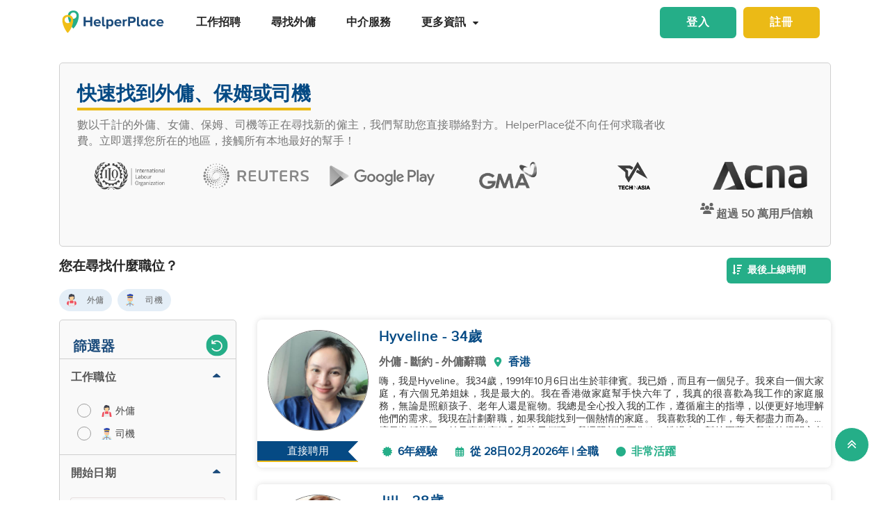

--- FILE ---
content_type: text/html; charset=utf-8
request_url: https://www.helperplace.com/zh-hk/resume/hong-kong/domestic-helper/selly/120735
body_size: 55044
content:
<!DOCTYPE html><html dir="ltr" lang="zh-Hant"><head>
    <meta charset="utf-8">
    <title>尋找家庭傭工、女傭和司機的候選人 - 2026年-01月   </title>
    <script type="application/ld+json">{"@type":"Organization","address": {"@type": "PostalAddress","addressLocality": "Yau Tong","postalCode": "0000","streetAddress": "Sunray Industrial Centre, Room Q, Unit 4, 2/F, 610 Cha Kwo Ling Rd"},"url":"https://www.helperplace.com","name":"HelperPlace - Find Domestic Helpers, Maids & Drivers","sameAs":[],"legalName":"HelperPlace Limited","alternateName":["Helperplace","Helper place"],"logo":"https://cdn.helperplace.com/web-asset/images/Just_logo.png","contactPoint":[{"@type":"ContactPoint","telephone":"+85255057015","contactType":"customer service","availableLanguage":["English","Cantonese"]}],"@context":"http://schema.org"}</script>
    <base href="/">
    <meta name="viewport" content="width=device-width, initial-scale=1 user-scalable=no">
    <link rel="preconnect" href="https://cdn.helperplace.com">
    <link rel="preload" href="https://cdn.helperplace.com/web-asset/fonts/proximanova-regular-webfont.woff" as="font" type="font/woff2" crossorigin="">

    <style>
        @font-face {
            font-family: 'FontAwesome';
            src: url("https://cdn.helperplace.com/web-asset/fonts/fontawesome-webfont.eot?v=4.7.0");
            src: url("https://cdn.helperplace.com/web-asset/fonts/fontawesome-webfont.eot?#iefix&v=4.7.0") format("embedded-opentype"), url("https://cdn.helperplace.com/web-asset/fonts/fontawesome-webfont.woff2?v=4.7.0") format("woff2"), url("https://cdn.helperplace.com/web-asset/fonts/fontawesome-webfont.woff?v=4.7.0") format("woff"), url("https://cdn.helperplace.com/web-asset/fonts/fontawesome-webfont.ttf?v=4.7.0") format("truetype"), url("https://cdn.helperplace.com/web-asset/fonts/fontawesome-webfont.svg?v=4.7.0#fontawesomeregular") format("svg");
            font-weight: normal;
            font-style: normal;
            font-display: swap;
        }

        @font-face {
            font-family: "proxima_nova_rgregular";
            src: url("https://cdn.helperplace.com/web-asset/fonts/proximanova-regular-webfont.woff") format("woff"),
                url("https://cdn.helperplace.com/web-asset/fonts/proximanova-regular-webfont.ttf") format("truetype");
            font-weight: normal;
            font-style: normal;
            font-display: swap;
        }

        @font-face {
            font-family: "proxima_nova_rgbold";
            src: url("https://cdn.helperplace.com/web-asset/fonts/proximanova-bold-webfont.woff") format("woff"),
                url("https://cdn.helperplace.com/web-asset/fonts/proximanova-bold-webfont.ttf") format("truetype");
            font-weight: normal;
            font-style: normal;
            font-display: swap;
        }
    </style>
    <link rel="icon" type="image/x-icon" href="favicon.ico">
    <!-- <link rel="stylesheet" href="/assets/images/icon/icon.css"> -->
    <link rel="manifest" href="./manifest.json">

<link rel="stylesheet" href="styles-VFVFWGFL.css"><style ng-app-id="serverApp">[_nghost-serverApp-c2966992440]  .home header{position:absolute}[_nghost-serverApp-c2966992440]  .home header.sticky{position:fixed}[_nghost-serverApp-c2966992440]     .description_tag p{margin-bottom:15px!important}[_nghost-serverApp-c2966992440]     .description_tag ul{list-style-type:disc;margin-bottom:15px!important}</style><style ng-app-id="serverApp">[_nghost-serverApp-c1704746407]  header{padding:5px 0}@media only screen and (max-width: 575px){[_nghost-serverApp-c1704746407]  header{padding:5px 0}}[_nghost-serverApp-c1704746407]  header img{width:100%;height:auto}[_nghost-serverApp-c1704746407]  header img.brand-logo{max-width:180px}[_nghost-serverApp-c1704746407]  header nav ul ul{z-index:8}[_nghost-serverApp-c1704746407]  header nav ul li a{font-size:calc(14px + 3 * (100vw - 300px) / 1620)!important;font-weight:600;line-height:1;line-height:normal;padding:15px 18px;color:#262626}[_nghost-serverApp-c1704746407]  header nav ul li a:hover{color:#054a84}@media (max-width: 1200px){[_nghost-serverApp-c1704746407]  header nav ul li a{padding:15px 10px}}[_nghost-serverApp-c1704746407]  header .d-inline-block{align-items:center;justify-content:center}@media (max-width: 986px){[_nghost-serverApp-c1704746407]  header nav.custom-nav{height:55px}}@media (min-width: 992px){[_nghost-serverApp-c1704746407]  header nav.custom-nav{height:55px}}[_nghost-serverApp-c1704746407]  header .custom-app-menu{width:100%}header.sticky[_ngcontent-serverApp-c1704746407]{background:#fffffffc;box-shadow:0 3px 12px #00000014;position:fixed;top:0;height:auto;width:100%;transition:all .5s;padding:5px 0}header.sticky[_ngcontent-serverApp-c1704746407]   img[_ngcontent-serverApp-c1704746407]{max-width:50%;min-width:50%;height:auto;transition:width 2s}@media screen{header.sticky[_ngcontent-serverApp-c1704746407]   img[_ngcontent-serverApp-c1704746407]{max-width:80%}}header.sticky[_ngcontent-serverApp-c1704746407]   img.brand-logo[_ngcontent-serverApp-c1704746407]{max-width:180px}.animated[_ngcontent-serverApp-c1704746407]{transition:height 1s}header[_ngcontent-serverApp-c1704746407]   .responsive-btn[_ngcontent-serverApp-c1704746407]   i[_ngcontent-serverApp-c1704746407]{color:#020202!important}.social_left_sticky[_ngcontent-serverApp-c1704746407]   a[_ngcontent-serverApp-c1704746407]{text-decoration:none;vertical-align:middle;text-align:left;line-height:3}.social_left_sticky[_ngcontent-serverApp-c1704746407]   p[_ngcontent-serverApp-c1704746407]{color:#fff;position:relative;left:0;padding:0 0 0 10px;line-height:38px;font-family:Roboto,Helvetica Neue,sans-serif}.social_left_sticky[_ngcontent-serverApp-c1704746407]   #sidebar[_ngcontent-serverApp-c1704746407]{height:250px;width:10px;position:fixed;padding:10px;margin-left:10px}.social_left_sticky[_ngcontent-serverApp-c1704746407]   .social[_ngcontent-serverApp-c1704746407]{margin-left:0;width:230px;height:30px;line-height:30px;padding:0;display:inline-table;height:0px;background-color:#808080ed;-moz-transition-property:margin-left;-moz-transition-duration:.2s;-moz-transition-delay:.2s;-ms-transition-property:margin-left;-ms-transition-duration:.2s;-ms-transition-delay:.2s;-o-transition-property:margin-left;-o-transition-duration:.2s;-o-transition-delay:.2s;-webkit-transition-property:margin-left;-webkit-transition-duration:.2s;-webkit-transition-delay:.2s;box-shadow:0 0 6px #3e3d3d;cursor:pointer}.social_left_sticky[_ngcontent-serverApp-c1704746407]   .social[_ngcontent-serverApp-c1704746407]:hover{margin-left:-30px;width:230px;background-color:#054a84}.popup-button-main[_ngcontent-serverApp-c1704746407]{margin-left:15px}.signup-link[_ngcontent-serverApp-c1704746407]:hover{color:#054a84}@media (max-width: 767px){.mob_col_11_10[_ngcontent-serverApp-c1704746407]{flex:0 0 65.666667%;max-width:65.666667%!important;text-align:end}}@media (max-width: 991px){.mob_col_11_10[_ngcontent-serverApp-c1704746407]{flex:0 0 65.666667%;max-width:65.666667%!important;text-align:end}}@media (max-width: 1200px){.mob_col_11_10[_ngcontent-serverApp-c1704746407]{flex:0 0 80%;max-width:80%!important;text-align:end}}@media (max-width: 986px){.helper-logo[_ngcontent-serverApp-c1704746407]{z-index:0;position:absolute;margin-left:auto;margin-right:auto;left:0;right:30px;text-align:center;top:4px!important}.img-fluid[_ngcontent-serverApp-c1704746407]{min-width:0px!important}}</style><style ng-app-id="serverApp">.dropdown_menu_color[_ngcontent-serverApp-c2663693907]{color:#121212}.dropdown_menu_color[_ngcontent-serverApp-c2663693907]:hover{color:#077556!important}.bg-dark[_ngcontent-serverApp-c2663693907]{background:#25ae88!important;color:#fff!important}.popup-button-main[_ngcontent-serverApp-c2663693907]{margin-left:10px;float:right;margin-top:3px}@media screen and (max-width: 991px){.popup-button-main[_ngcontent-serverApp-c2663693907]{width:50%;display:inline-block;margin:0;padding:0 10px}}.popup-button-main[_ngcontent-serverApp-c2663693907]   a[_ngcontent-serverApp-c2663693907]{padding:10px}.popup-button-main[_ngcontent-serverApp-c2663693907]   a.popup-button-register[_ngcontent-serverApp-c2663693907]{border:2px solid #ebba16;border-radius:6px;background-color:#ebba16;color:#fff;letter-spacing:1px;width:110px;text-align:center;float:left}.popup-button-main[_ngcontent-serverApp-c2663693907]   a.popup-button-login[_ngcontent-serverApp-c2663693907]{border:2px solid #25ae88;border-radius:6px;background-color:#25ae88;color:#fff;letter-spacing:1px;width:110px;text-align:center;float:right}.alert-dismissible[_ngcontent-serverApp-c2663693907]   .close[_ngcontent-serverApp-c2663693907]{position:absolute;top:0;right:0;padding:.75rem 1.25rem;color:inherit;background:transparent}.alert-dismissible[_ngcontent-serverApp-c2663693907]   .close[_ngcontent-serverApp-c2663693907]:focus{outline:none}.has-badge[data-count][_ngcontent-serverApp-c2663693907]:after{position:absolute;right:0%;top:-20%;width:16px;height:16px;line-height:17px;content:attr(data-count);font-size:40%;border-radius:50%;color:#fff;background:#ff0000d9;text-align:center}@media only screen and (max-width: 991px){.has-badge[data-count][_ngcontent-serverApp-c2663693907]:after{right:-10%;top:-75%;font-size:65%}}.fa-stack[_ngcontent-serverApp-c2663693907]{margin:0 -.5em 1.7em;padding:1em}.fa-stack[_ngcontent-serverApp-c2663693907]   i[_ngcontent-serverApp-c2663693907]{color:#054a84!important}.notification-window[_ngcontent-serverApp-c2663693907]{position:absolute;top:60px;right:0;background:#fff;height:auto;width:auto;display:table;border:1px solid #f3f3f3;border-radius:7px;z-index:8;box-shadow:.5px 1.5px 6px 1px #cfcfcf}.notification-window[_ngcontent-serverApp-c2663693907]   .notification-header[_ngcontent-serverApp-c2663693907]{text-align:left;border-bottom:2px solid #eee}.notification-window[_ngcontent-serverApp-c2663693907]   .notification-header[_ngcontent-serverApp-c2663693907]   .notification-title[_ngcontent-serverApp-c2663693907]{text-align:left;display:inline-block;padding:5px 10px;font-size:calc(14px + 3 * (100vw - 300px) / 1620)!important;color:#054a84;font-weight:700}.notification-window[_ngcontent-serverApp-c2663693907]   .notification-header[_ngcontent-serverApp-c2663693907]   button[_ngcontent-serverApp-c2663693907]{color:#aaa;font-size:calc(13px + 3 * (100vw - 300px) / 1620)!important;line-height:26px}.notification-window[_ngcontent-serverApp-c2663693907]   .list-group[_ngcontent-serverApp-c2663693907]{clear:both;height:300px;overflow-y:auto;width:400px;margin-bottom:5px}@media screen and (max-width: 500px){.notification-window[_ngcontent-serverApp-c2663693907]   .list-group[_ngcontent-serverApp-c2663693907]{width:300px}}@media screen and (max-width: 360px){.notification-window[_ngcontent-serverApp-c2663693907]   .list-group[_ngcontent-serverApp-c2663693907]{width:275px}}.notification-window[_ngcontent-serverApp-c2663693907]   .list-group[_ngcontent-serverApp-c2663693907]   .list-group-item[_ngcontent-serverApp-c2663693907]{text-align:left;border:0;border-radius:0;border-bottom:1px solid #eee}.notification-window[_ngcontent-serverApp-c2663693907]   .list-group[_ngcontent-serverApp-c2663693907]   .list-group-item[_ngcontent-serverApp-c2663693907]   h5[_ngcontent-serverApp-c2663693907]{font-size:calc(14px + 3 * (100vw - 300px) / 1620)!important;margin-bottom:2px;color:#262626;display:-webkit-box;-webkit-line-clamp:2;-webkit-box-orient:vertical;overflow:hidden;text-overflow:ellipsis}.notification-window[_ngcontent-serverApp-c2663693907]   .list-group[_ngcontent-serverApp-c2663693907]   .list-group-item[_ngcontent-serverApp-c2663693907]   p[_ngcontent-serverApp-c2663693907]{font-size:calc(12px + 3 * (100vw - 300px) / 1620)!important;text-transform:none;margin:0 0 5px;line-height:normal;color:#999;text-align:justify;display:-webkit-box;-webkit-line-clamp:3;-webkit-box-orient:vertical;overflow:hidden;text-overflow:ellipsis}.notification-window[_ngcontent-serverApp-c2663693907]   .list-group[_ngcontent-serverApp-c2663693907]   .list-group-item[_ngcontent-serverApp-c2663693907]   small[_ngcontent-serverApp-c2663693907]{text-transform:initial;font-size:calc(10px + 3 * (100vw - 300px) / 1620)!important;color:#999}.notification-window[_ngcontent-serverApp-c2663693907]   .list-group[_ngcontent-serverApp-c2663693907]   .list-group-item.notification-unread[_ngcontent-serverApp-c2663693907]{background-color:#f8f9fa}.notification-window[_ngcontent-serverApp-c2663693907]   .list-group[_ngcontent-serverApp-c2663693907]   .list-group-item.notification-unread[_ngcontent-serverApp-c2663693907]   h5[_ngcontent-serverApp-c2663693907], .notification-window[_ngcontent-serverApp-c2663693907]   .list-group[_ngcontent-serverApp-c2663693907]   .list-group-item.notification-unread[_ngcontent-serverApp-c2663693907]   p[_ngcontent-serverApp-c2663693907], .notification-window[_ngcontent-serverApp-c2663693907]   .list-group[_ngcontent-serverApp-c2663693907]   .list-group-item.notification-unread[_ngcontent-serverApp-c2663693907]   small[_ngcontent-serverApp-c2663693907]{font-weight:700}.notification-window[_ngcontent-serverApp-c2663693907]   .list-group[_ngcontent-serverApp-c2663693907]   button[_ngcontent-serverApp-c2663693907]{color:#aaa;font-size:calc(13px + 3 * (100vw - 300px) / 1620)!important;line-height:26px}#notification-icon[_ngcontent-serverApp-c2663693907]{cursor:pointer}.mt_1_c[_ngcontent-serverApp-c2663693907]{margin-top:.75rem}@media screen and (max-width: 767px){.mt_1_c[_ngcontent-serverApp-c2663693907]{margin-top:.25rem}}.navbar[_ngcontent-serverApp-c2663693907]   .custom-min-menu[_ngcontent-serverApp-c2663693907]{width:100%;text-align:left}.custom-login-menu[_ngcontent-serverApp-c2663693907]{float:right}@media screen and (max-width: 991px){.custom-login-menu[_ngcontent-serverApp-c2663693907]{float:none}}.custom-menu-icon[_ngcontent-serverApp-c2663693907]{padding:12px 0;color:#054a84;font-size:calc(20px + 3 * (100vw - 300px) / 1620)!important;font-weight:600}.custom-menu-icon[_ngcontent-serverApp-c2663693907]   span[_ngcontent-serverApp-c2663693907]{padding:0 5px;cursor:pointer;position:relative}@media screen and (max-width: 991px){.custom-menu-icon[_ngcontent-serverApp-c2663693907]{display:none}}.navbar[_ngcontent-serverApp-c2663693907]   .custom-mobile-inner-header[_ngcontent-serverApp-c2663693907]{padding:10px;float:none}.navbar[_ngcontent-serverApp-c2663693907]   .custom-mobile-inner-header[_ngcontent-serverApp-c2663693907]   .custom-mobile-logo[_ngcontent-serverApp-c2663693907]{max-width:150px}.navbar[_ngcontent-serverApp-c2663693907]   .custom-mobile-inner-header[_ngcontent-serverApp-c2663693907]   .custom-back-button[_ngcontent-serverApp-c2663693907]{float:right;cursor:pointer;padding:10px}.overlay-sidebar-header.overlay-sidebar-header-open[_ngcontent-serverApp-c2663693907]{z-index:8}.custom-scroll[_ngcontent-serverApp-c2663693907]   .list-group[_ngcontent-serverApp-c2663693907]{scrollbar-color:#aaa #e3e3e3;scrollbar-width:thin}.custom-scroll[_ngcontent-serverApp-c2663693907]   [_ngcontent-serverApp-c2663693907]::-webkit-scrollbar{width:8px;background-color:#e3e3e3;border-radius:25px}.custom-scroll[_ngcontent-serverApp-c2663693907]   [_ngcontent-serverApp-c2663693907]::-webkit-scrollbar-thumb{background-image:linear-gradient(#aaaaaaeb,#aaa);border-radius:25px}.region[_ngcontent-serverApp-c2663693907]   .form-group[_ngcontent-serverApp-c2663693907]   input[_ngcontent-serverApp-c2663693907]{width:auto!important}.modal-header[_ngcontent-serverApp-c2663693907]{padding:1rem;background:#fff}.nav-pills[_ngcontent-serverApp-c2663693907]   .nav-link[_ngcontent-serverApp-c2663693907]{font-size:20px!important}.welcome-modal[_ngcontent-serverApp-c2663693907]   .close[_ngcontent-serverApp-c2663693907]{position:absolute;right:5px;top:5px;background:#f5f5f5;opacity:1!important;color:#666;z-index:2;margin:0;padding:0 5px;border-radius:50%;border:1px solid #666}.welcome-modal[_ngcontent-serverApp-c2663693907]   .modal-header[_ngcontent-serverApp-c2663693907]{padding:0;border:0}.welcome-popup[_ngcontent-serverApp-c2663693907]{min-height:400px;padding:0}.welcome-popup[_ngcontent-serverApp-c2663693907]   .img-container[_ngcontent-serverApp-c2663693907]{height:200px;overflow:hidden;border-top-right-radius:.2rem;border-top-left-radius:.2rem}.welcome-popup[_ngcontent-serverApp-c2663693907]   .container-fluid[_ngcontent-serverApp-c2663693907]{height:200px;display:flex;flex-direction:column;padding:1rem}.welcome-popup[_ngcontent-serverApp-c2663693907]   .container-fluid[_ngcontent-serverApp-c2663693907]   h3[_ngcontent-serverApp-c2663693907]{font-weight:700;font-size:calc(20px + 3 * (100vw - 300px) / 1620)}.welcome-popup[_ngcontent-serverApp-c2663693907]   .container-fluid[_ngcontent-serverApp-c2663693907]   p[_ngcontent-serverApp-c2663693907]{font-size:calc(12px + 3 * (100vw - 300px) / 1620);margin-top:auto}.welcome-popup[_ngcontent-serverApp-c2663693907]   .container-fluid[_ngcontent-serverApp-c2663693907]   .action-buttons[_ngcontent-serverApp-c2663693907]{margin-top:auto;margin-bottom:auto}.welcome-popup[_ngcontent-serverApp-c2663693907]   .container-fluid[_ngcontent-serverApp-c2663693907]   .action-buttons[_ngcontent-serverApp-c2663693907]   .btn-yellow[_ngcontent-serverApp-c2663693907]{color:#fff;background-color:#ebba16;border-color:#ebba16;width:155px}.welcome-popup[_ngcontent-serverApp-c2663693907]   .container-fluid[_ngcontent-serverApp-c2663693907]   .action-buttons[_ngcontent-serverApp-c2663693907]   .btn-green[_ngcontent-serverApp-c2663693907]{color:#fff;background-color:#25ae88;border-color:#25ae88;width:155px}.region-country-list[_ngcontent-serverApp-c2663693907]   span[_ngcontent-serverApp-c2663693907]{border:none;padding:0;font-size:13px;font-weight:300;color:#505050;display:inline-block;margin:3px auto}.region-country-list[_ngcontent-serverApp-c2663693907]   span[_ngcontent-serverApp-c2663693907]   .flag.id[_ngcontent-serverApp-c2663693907]{background-position:-16px -528px}.region-country-list[_ngcontent-serverApp-c2663693907]   span[_ngcontent-serverApp-c2663693907]   img.fnone[_ngcontent-serverApp-c2663693907]{float:none;width:17.5%;height:auto}.region-country-list[_ngcontent-serverApp-c2663693907]   span[_ngcontent-serverApp-c2663693907]   img[_ngcontent-serverApp-c2663693907]{border:1px solid #ccc;border-radius:50%;width:20px!important;vertical-align:bottom}.report-modal[_ngcontent-serverApp-c2663693907]   .confirm-buttons[_ngcontent-serverApp-c2663693907]{clear:both}.agency-contact-form-modal[_ngcontent-serverApp-c2663693907]   .modal-body[_ngcontent-serverApp-c2663693907]{width:100%;margin:0 auto;padding:4% 5%;border-radius:5px}.agency-contact-form-modal[_ngcontent-serverApp-c2663693907]   .modal-body[_ngcontent-serverApp-c2663693907]   .agency-contant-mobileNo[_ngcontent-serverApp-c2663693907]{margin-bottom:15px!important}.agency-contact-form-modal[_ngcontent-serverApp-c2663693907]   .modal-body[_ngcontent-serverApp-c2663693907]   .example-container[_ngcontent-serverApp-c2663693907]{padding:0 10px 0 0}@media screen and (max-width: 767px){.agency-contact-form-modal[_ngcontent-serverApp-c2663693907]   .modal-body[_ngcontent-serverApp-c2663693907]{width:95%}}.agency-contact-form-modal[_ngcontent-serverApp-c2663693907]   .example-full-width[_ngcontent-serverApp-c2663693907]{width:100%}@media screen and (max-width: 767px){.extra-padding-bottom-mobile[_ngcontent-serverApp-c2663693907]{margin-bottom:5rem}}@media screen and (min-width: 999px){.cstm_length[_ngcontent-serverApp-c2663693907]{white-space:nowrap;overflow:hidden;text-overflow:ellipsis;max-width:191px}}.follow-social[_ngcontent-serverApp-c2663693907]{display:-webkit-inline-box;padding:20px}.socials-lists[_ngcontent-serverApp-c2663693907]   ul[_ngcontent-serverApp-c2663693907]   li[_ngcontent-serverApp-c2663693907]{padding:0 25px}.top-10[_ngcontent-serverApp-c2663693907]{margin-top:10px;text-align:center}.socials-lists[_ngcontent-serverApp-c2663693907]{margin:auto;width:55%}.p-5[_ngcontent-serverApp-c2663693907]{padding:10px 0!important}.cstm-menu-ar[_ngcontent-serverApp-c2663693907]{right:-100px}@media only screen and (min-width: 991px){.name-menu[_ngcontent-serverApp-c2663693907]{float:right}}.logout[_ngcontent-serverApp-c2663693907]{position:relative!important;right:57px!important}.fa-bars[_ngcontent-serverApp-c2663693907]:before, .fa-navicon[_ngcontent-serverApp-c2663693907]:before, .fa-reorder[_ngcontent-serverApp-c2663693907]:before{position:absolute!important;top:2px!important;width:250%!important;height:200%!important}.mobile-nav[_ngcontent-serverApp-c2663693907]{display:flex!important;flex-direction:row;align-items:center;width:100%;justify-content:space-between}.custom-mobile-view[_ngcontent-serverApp-c2663693907]{width:44px}.sign-up[_ngcontent-serverApp-c2663693907]{font-size:1.1rem!important;font-weight:600}.sign-in[_ngcontent-serverApp-c2663693907]{color:#25ae88;cursor:pointer}.sign-up[_ngcontent-serverApp-c2663693907]{color:#ebba16;cursor:pointer}.not-mobile-view[_ngcontent-serverApp-c2663693907]{display:block}.sign-up[_ngcontent-serverApp-c2663693907]   .popup-button-login[_ngcontent-serverApp-c2663693907], .sign-up[_ngcontent-serverApp-c2663693907]   .popup-button-register[_ngcontent-serverApp-c2663693907]{font-weight:600!important;font-size:15px!important}@media (max-width: 986px){.view-mobile[_ngcontent-serverApp-c2663693907]{display:block}.not-mobile-view[_ngcontent-serverApp-c2663693907]{display:none}}@media (max-width: 986px){.responsive-btn[_ngcontent-serverApp-c2663693907]{float:left}.header[_ngcontent-serverApp-c2663693907]   nav[_ngcontent-serverApp-c2663693907]{justify-content:center!important}.notification-icon[_ngcontent-serverApp-c2663693907]{z-index:0;position:absolute;margin-left:auto;margin-right:auto;left:0;right:0;text-align:end}.line[_ngcontent-serverApp-c2663693907]{border:1px solid #dddddd}}@media (min-width: 991px){.shadow-menu[_ngcontent-serverApp-c2663693907]{box-shadow:0 5px 5px #0003!important}}@media (max-width: 991px){.notification-icon[_ngcontent-serverApp-c2663693907]{height:0px!important}}.notification-icon[_ngcontent-serverApp-c2663693907]{z-index:0}[_nghost-serverApp-c2663693907]     .icons{fill:#054a84!important}@media (max-width: 367px){.btn-position[_ngcontent-serverApp-c2663693907]{margin-top:6px!important;margin-right:9px!important}}.icon-size[_ngcontent-serverApp-c2663693907]{transform:scale(.9)!important}.menu-mat-icon[_ngcontent-serverApp-c2663693907]   .mat-icon[_ngcontent-serverApp-c2663693907]{position:relative!important;top:0!important;height:19px!important}</style><style ng-app-id="serverApp">.bg-primary[_ngcontent-serverApp-c4137702988]{background:#054a84!important;color:#fff}.h3_custom[_ngcontent-serverApp-c4137702988]{margin:15px 0 10px!important}h3[_ngcontent-serverApp-c4137702988]{margin:10px 0 5px}a[_ngcontent-serverApp-c4137702988]{color:#25ae88}p[_ngcontent-serverApp-c4137702988]{text-align:justify;margin:2px 0}.header_2[_ngcontent-serverApp-c4137702988]{font-weight:500;margin:0 auto!important;line-height:1.2;color:#464646}.collection-filter-block[_ngcontent-serverApp-c4137702988]{padding:0 15px 15px;overflow:visible;border:none}.blog-sidebar[_ngcontent-serverApp-c4137702988]{overflow:visible}.agency[_ngcontent-serverApp-c4137702988]   h1[_ngcontent-serverApp-c4137702988]{font-weight:500}.extra_details_bottom[_ngcontent-serverApp-c4137702988]   h3[_ngcontent-serverApp-c4137702988], .extra_details_bottom[_ngcontent-serverApp-c4137702988]   h2[_ngcontent-serverApp-c4137702988]{margin:10px auto 14px}.extra_details_bottom[_ngcontent-serverApp-c4137702988]   h4[_ngcontent-serverApp-c4137702988]{margin:10px auto 8px}.extra_details_bottom[_ngcontent-serverApp-c4137702988]   p[_ngcontent-serverApp-c4137702988]{margin:6px auto 4px}.product-wrapper-grid[_ngcontent-serverApp-c4137702988]   .col-12_padding_Set[_ngcontent-serverApp-c4137702988]{padding-right:5px;padding-left:5px}@media screen and (max-width: 374px){.mb-3[_ngcontent-serverApp-c4137702988], .my-3[_ngcontent-serverApp-c4137702988]{margin-bottom:.55rem!important}.mt-3[_ngcontent-serverApp-c4137702988], .my-3[_ngcontent-serverApp-c4137702988]{margin-top:.55rem!important}}.filter-sort-bar[_ngcontent-serverApp-c4137702988]{display:flex;justify-content:space-between;align-items:center;margin-bottom:15px}.filter-sort-bar[_ngcontent-serverApp-c4137702988]   .filter-main-btn[_ngcontent-serverApp-c4137702988]   a[_ngcontent-serverApp-c4137702988]{color:#fff!important;background-color:#054a84;font-weight:700}@media screen and (min-width: 992px){.filter-sort-bar[_ngcontent-serverApp-c4137702988]{justify-content:flex-end}}.c-res-job-booster[_ngcontent-serverApp-c4137702988]{display:flex;align-items:center}@media screen and (max-width: 768px){.c-filter-bar[_ngcontent-serverApp-c4137702988]{display:flex;justify-content:space-between}.filter-sort-bar[_ngcontent-serverApp-c4137702988]   .filter-main-btn[_ngcontent-serverApp-c4137702988]{text-align:left}.c-res-job-booster[_ngcontent-serverApp-c4137702988]{display:flex;flex-direction:column;align-items:flex-end}}[_nghost-serverApp-c4137702988]     .description_tag a{color:#25ae88!important;text-decoration:none!important;font-size:calc(16px + 2 * (100vw - 300px) / 1620)!important}.no-found[_ngcontent-serverApp-c4137702988]{margin-bottom:300px}.res-customer-logo[_ngcontent-serverApp-c4137702988]   .customer-logo[_ngcontent-serverApp-c4137702988]{text-align:center;height:60px;display:flex;justify-content:center;align-items:center}.res-customer-logo[_ngcontent-serverApp-c4137702988]   .customer-logo[_ngcontent-serverApp-c4137702988]   img[_ngcontent-serverApp-c4137702988]{max-height:40px;filter:grayscale(100%);transition:.2s}.res-customer-logo[_ngcontent-serverApp-c4137702988]   .customer-logo[_ngcontent-serverApp-c4137702988]   img[_ngcontent-serverApp-c4137702988]:hover{filter:grayscale(0%)}@media screen and (max-width: 767px){.res-customer-logo[_ngcontent-serverApp-c4137702988]{flex:0 0 50%;max-width:50%}}.h5_label[_ngcontent-serverApp-c4137702988]{font-size:calc(14px + 3 * (100vw - 300px) / 1620)!important;font-weight:700;padding-bottom:5px;display:inline-block;margin-right:5px;margin-left:5px;color:#054a84}.custom_h2[_ngcontent-serverApp-c4137702988]{display:inline-block;font-size:calc(14px + 3 * (100vw - 300px) / 1620)!important;font-weight:700;color:inherit;margin:10px 0 5px;line-height:1.4;font-family:proxima_nova_rgregular,Helvetica Neue,Helvetica,Arial,sans-serif;text-transform:initial}.center-pagination[_ngcontent-serverApp-c4137702988]{display:flex;justify-content:center}.top-banner-wrapper[_ngcontent-serverApp-c4137702988]{min-height:265px}@media screen and (max-width: 575px){.top-banner-wrapper[_ngcontent-serverApp-c4137702988]{min-height:365px}}.top-banner-wrapper[_ngcontent-serverApp-c4137702988]{border:1px solid #cfcfcf!important}.skelton-loader[_ngcontent-serverApp-c4137702988]   .product-box-container[_ngcontent-serverApp-c4137702988]{box-shadow:0 0 8px #ddd;border-radius:7px;overflow:hidden;height:213px}@media screen and (max-width: 767px){.skelton-loader[_ngcontent-serverApp-c4137702988]   .product-box-container[_ngcontent-serverApp-c4137702988]{height:146px}}.skelton-loader[_ngcontent-serverApp-c4137702988]   .product-box[_ngcontent-serverApp-c4137702988]{overflow:hidden;margin-top:0!important;display:flex!important;padding:0!important}.skelton-loader[_ngcontent-serverApp-c4137702988]   .product-box[_ngcontent-serverApp-c4137702988]   .custom_front_rsume_image[_ngcontent-serverApp-c4137702988]{overflow:hidden;height:145px;width:145px;margin:15px 5px 15px 15px}@media screen and (max-width: 767px){.skelton-loader[_ngcontent-serverApp-c4137702988]   .product-box[_ngcontent-serverApp-c4137702988]   .custom_front_rsume_image[_ngcontent-serverApp-c4137702988]{width:85px;height:85px;margin:12px 2px 12px 12px}}@media screen and (max-width: 767px){.skelton-loader[_ngcontent-serverApp-c4137702988]   .product-box[_ngcontent-serverApp-c4137702988]   .web-skelton[_ngcontent-serverApp-c4137702988]{display:none}}@media screen and (min-width: 767px){.skelton-loader[_ngcontent-serverApp-c4137702988]   .product-box[_ngcontent-serverApp-c4137702988]   .mobile-skelton[_ngcontent-serverApp-c4137702988]{display:none}}[_nghost-serverApp-c4137702988]   .filters[_ngcontent-serverApp-c4137702988]   .icons[_ngcontent-serverApp-c4137702988]{fill:#fff!important}[_nghost-serverApp-c4137702988]     .users-icon .icons{width:23px!important;fill:#666!important}</style><style ng-app-id="serverApp">.clear-filters[_ngcontent-serverApp-c1023098279]     .mat-mdc-standard-chip:not(.mdc-evolution-chip--disabled){background-color:#ebebeb!important}.clear-filters[_ngcontent-serverApp-c1023098279]     .more-options .mat-mdc-standard-chip:not(.mdc-evolution-chip--disabled) .mdc-evolution-chip__text-label{color:#636363!important;font-weight:0!important}.clear-filters[_ngcontent-serverApp-c1023098279]     .mat-mdc-standard-chip:not(.mdc-evolution-chip--disabled) .mdc-evolution-chip__text-label{font-size:12px!important;color:#636363!important;font-weight:400!important}.filter-container[_ngcontent-serverApp-c1023098279]{position:relative}.filter-container[_ngcontent-serverApp-c1023098279]   .filter-layer[_ngcontent-serverApp-c1023098279]   .label-filter[_ngcontent-serverApp-c1023098279]{display:block;margin-bottom:10px;font-weight:600}.filter-container[_ngcontent-serverApp-c1023098279]   .filter-layer[_ngcontent-serverApp-c1023098279]   mat-chip-set[_ngcontent-serverApp-c1023098279]{display:flex;flex-wrap:wrap;gap:8px}@media screen and (max-width: 991px){.filter-container[_ngcontent-serverApp-c1023098279]   .filter-layer[_ngcontent-serverApp-c1023098279]   .label-filter[_ngcontent-serverApp-c1023098279]{font-size:16px;margin-top:16px;margin-bottom:5px}}.filter-container[_ngcontent-serverApp-c1023098279]   .scroll-arrows[_ngcontent-serverApp-c1023098279]{position:absolute;top:50%;transform:translateY(-50%);width:25px;height:25px;background:#fff;border:1px solid #ddd;border-radius:50%;cursor:pointer;z-index:1;display:flex;align-items:center;justify-content:center}.filter-container[_ngcontent-serverApp-c1023098279]   .scroll-arrows.left[_ngcontent-serverApp-c1023098279]{left:-7}.filter-container[_ngcontent-serverApp-c1023098279]   .scroll-arrows.right[_ngcontent-serverApp-c1023098279]{right:0}.filter-container[_ngcontent-serverApp-c1023098279]     .mat-mdc-chip-set .mdc-evolution-chip-set__chips{display:flex!important;flex-wrap:nowrap!important;overflow-x:auto!important;scroll-behavior:smooth;-ms-overflow-style:none}.filter-container[_ngcontent-serverApp-c1023098279]     .mat-mdc-chip-set .mdc-evolution-chip-set__chips::-webkit-scrollbar{display:none}.filter-container[_ngcontent-serverApp-c1023098279]   .arrow-icon[_ngcontent-serverApp-c1023098279]{transform:scale(2.5)}.filter-container[_ngcontent-serverApp-c1023098279]   .label-filter[_ngcontent-serverApp-c1023098279]{color:#262626;font-size:19px;font-weight:600}.filter-container[_ngcontent-serverApp-c1023098279]     .mat-mdc-standard-chip:not(.mdc-evolution-chip--disabled){background-color:#e4eef7!important}.filter-container[_ngcontent-serverApp-c1023098279]     .mat-mdc-standard-chip:not(.mdc-evolution-chip--disabled) .mdc-evolution-chip__text-label{color:#636363!important;font-weight:400!important}.filter-container[_ngcontent-serverApp-c1023098279]     .mat-mdc-standard-chip:not(.mdc-evolution-chip--disabled) .mdc-evolution-chip__text-label{font-size:12px!important;font-weight:400!important}.filter-container[_ngcontent-serverApp-c1023098279]     .mat-mdc-chip-set .mdc-evolution-chip-set__chips{min-width:auto!important}.filter-container[_ngcontent-serverApp-c1023098279]     .mdc-evolution-chip__action--presentational{cursor:pointer!important}.filter-container[_ngcontent-serverApp-c1023098279]     .mat-menu-item{font-size:13px!important}.dropdown-btn[_ngcontent-serverApp-c1023098279]{position:relative;z-index:1;float:right}.dropdown-btn[_ngcontent-serverApp-c1023098279]   .dropbtn[_ngcontent-serverApp-c1023098279]{background-color:#25ae88;color:#fff;padding:8px;font-size:14px;font-weight:600;border:none;cursor:pointer;border-radius:6px;width:150px;text-align:justify}.dropdown-btn[_ngcontent-serverApp-c1023098279]   .dropdown[_ngcontent-serverApp-c1023098279]{position:relative;display:inline-block}.dropdown-btn[_ngcontent-serverApp-c1023098279]   .dropdown-content[_ngcontent-serverApp-c1023098279]{display:none;position:absolute;background-color:#f9f9f9;min-width:160px;box-shadow:0 8px 16px #0003;z-index:1}.dropdown-btn[_ngcontent-serverApp-c1023098279]   .dropdown-content[_ngcontent-serverApp-c1023098279]   .item[_ngcontent-serverApp-c1023098279]{color:#000;padding:12px 16px;text-decoration:none;display:block;cursor:pointer}.dropdown-btn[_ngcontent-serverApp-c1023098279]   .dropdown-content[_ngcontent-serverApp-c1023098279]   .item[_ngcontent-serverApp-c1023098279]:hover{background-color:#f1f1f1}.dropdown-btn[_ngcontent-serverApp-c1023098279]   .dropdown[_ngcontent-serverApp-c1023098279]:hover   .dropdown-content[_ngcontent-serverApp-c1023098279]{display:block}.filters-section[_ngcontent-serverApp-c1023098279]{display:flex;justify-content:space-between;align-items:center;margin-top:15px}@media screen and (max-width: 991px){.filters-section[_ngcontent-serverApp-c1023098279]{flex-direction:column-reverse;align-items:flex-start}}.mobile-filter-sort[_ngcontent-serverApp-c1023098279]{display:flex}.sort-filter[_ngcontent-serverApp-c1023098279]{width:100%;display:flex;justify-content:center;align-items:center;border:#cfcfcf 1px solid;padding:8px;cursor:pointer;background:#f9f9f9}.sort-filter[_ngcontent-serverApp-c1023098279]:first-child{border-top-left-radius:5px;border-bottom-left-radius:5px;border-right:none}.sort-filter[_ngcontent-serverApp-c1023098279]:last-child{border-top-right-radius:5px;border-bottom-right-radius:5px}.filter-chip-text[_ngcontent-serverApp-c1023098279]:hover{text-decoration-line:line-through;cursor:pointer}</style><style ng-app-id="serverApp">@charset "UTF-8";.dark[_ngcontent-serverApp-c3797273276]{color:#25ae88!important}primary[_ngcontent-serverApp-c3797273276]{color:#054a84}.bg-secondary[_ngcontent-serverApp-c3797273276]{background-color:#1f2023!important;color:#fff}.light[_ngcontent-serverApp-c3797273276]{color:#ebba16!important}.text-offwhite[_ngcontent-serverApp-c3797273276]{color:#ddd!important}.icon_social_color[_ngcontent-serverApp-c3797273276]{color:#1f2023;background:#fff}.android[_ngcontent-serverApp-c3797273276]:after{content:"\a0";display:inline-block;width:100%;height:35px;background-position:0% 0%;background-size:100% 200%;background-image:url(https://cdn.helperplace.com/web-asset/images/Android-App-Store-logos.png);padding:0}div.android[_ngcontent-serverApp-c3797273276]:after{max-width:18px;width:100%;height:0;padding:0 0 100%}.ios[_ngcontent-serverApp-c3797273276]:after{content:"\a0";display:inline-block;width:100%;height:35px;background-position:0% 98%;background-size:100% 200%;background-image:url(https://cdn.helperplace.com/web-asset/images/Android-App-Store-logos.png);padding:0}div.ios[_ngcontent-serverApp-c3797273276]:after{max-width:18px;width:100%;height:0;padding:0 0 100%}.resume[_ngcontent-serverApp-c3797273276]   p[_ngcontent-serverApp-c3797273276]{color:#fff!important;font-size:calc(12px + 2 * (100vw - 300px) / 1620)}.spacer_26[_ngcontent-serverApp-c3797273276]   li[_ngcontent-serverApp-c3797273276]{height:28px}.socials-lists[_ngcontent-serverApp-c3797273276]   ul[_ngcontent-serverApp-c3797273276]   li[_ngcontent-serverApp-c3797273276]{padding:0 10px 2%}.socials-lists[_ngcontent-serverApp-c3797273276]   ul[_ngcontent-serverApp-c3797273276]   li[_ngcontent-serverApp-c3797273276]   a[_ngcontent-serverApp-c3797273276]   i[_ngcontent-serverApp-c3797273276]{height:35px;width:35px}.rounded-top-lr[_ngcontent-serverApp-c3797273276]{border-top-left-radius:.35rem!important;border-top-right-radius:.35rem!important;border-bottom-left-radius:0!important;border-bottom-right-radius:0!important;background:#01ba00!important}.socials-horizontal[_ngcontent-serverApp-c3797273276]{align-items:center;justify-content:center}.store-div[_ngcontent-serverApp-c3797273276]   img[_ngcontent-serverApp-c3797273276]{margin:0 8px}@media (max-width: 1200px){.store-div[_ngcontent-serverApp-c3797273276]   img[_ngcontent-serverApp-c3797273276]{margin:0 5px}}@media (max-width: 992px){.store-div[_ngcontent-serverApp-c3797273276]   img[_ngcontent-serverApp-c3797273276]{margin:0 8px}}@media (max-width: 576px){.custom-text-align[_ngcontent-serverApp-c3797273276]{text-align:center}}.footer-logo[_ngcontent-serverApp-c3797273276]{max-width:200px;width:100%}.copyright-text[_ngcontent-serverApp-c3797273276], .copyright-text[_ngcontent-serverApp-c3797273276]   .text-offwhite[_ngcontent-serverApp-c3797273276]{font-size:11px!important}.desc-text[_ngcontent-serverApp-c3797273276]{font-size:14px!important}.socials-lists[_ngcontent-serverApp-c3797273276]   ul.socials-horizontal[_ngcontent-serverApp-c3797273276]{display:inline-flex!important}.region-lang[_ngcontent-serverApp-c3797273276]{display:flex;align-items:center;justify-content:start}.region-lang[_ngcontent-serverApp-c3797273276]   select[_ngcontent-serverApp-c3797273276]{color:#fff!important;background-color:transparent!important;border:0!important;height:30px!important;padding:2px 7px!important;-moz-appearance:none;-webkit-appearance:none;appearance:none}.region-lang[_ngcontent-serverApp-c3797273276]   select[_ngcontent-serverApp-c3797273276]   option[_ngcontent-serverApp-c3797273276]{color:#495057!important}@media (max-width: 575px){.region-lang[_ngcontent-serverApp-c3797273276]{justify-content:center}}.copyright-region[_ngcontent-serverApp-c3797273276]{align-items:center}@media (max-width: 992px){.copyright-region[_ngcontent-serverApp-c3797273276]{gap:10px}}.lang-section[_ngcontent-serverApp-c3797273276]{z-index:1!important;position:relative!important;top:-50px!important}.location-icon[_ngcontent-serverApp-c3797273276]{margin-top:-3px;margin-left:8px}@media screen and (max-width: 992px){.lang-section[_ngcontent-serverApp-c3797273276]{top:-42px!important}}</style><style ng-app-id="serverApp">mat-menu{display:none}.mat-mdc-menu-content{margin:0;padding:8px 0;outline:0}.mat-mdc-menu-content,.mat-mdc-menu-content .mat-mdc-menu-item .mat-mdc-menu-item-text{-moz-osx-font-smoothing:grayscale;-webkit-font-smoothing:antialiased;flex:1;white-space:normal;font-family:var(--mat-menu-item-label-text-font, var(--mat-sys-label-large-font));line-height:var(--mat-menu-item-label-text-line-height, var(--mat-sys-label-large-line-height));font-size:var(--mat-menu-item-label-text-size, var(--mat-sys-label-large-size));letter-spacing:var(--mat-menu-item-label-text-tracking, var(--mat-sys-label-large-tracking));font-weight:var(--mat-menu-item-label-text-weight, var(--mat-sys-label-large-weight))}@keyframes _mat-menu-enter{from{opacity:0;transform:scale(0.8)}to{opacity:1;transform:none}}@keyframes _mat-menu-exit{from{opacity:1}to{opacity:0}}.mat-mdc-menu-panel{min-width:112px;max-width:280px;overflow:auto;box-sizing:border-box;outline:0;animation:_mat-menu-enter 120ms cubic-bezier(0, 0, 0.2, 1);border-radius:var(--mat-menu-container-shape, var(--mat-sys-corner-extra-small));background-color:var(--mat-menu-container-color, var(--mat-sys-surface-container));box-shadow:var(--mat-menu-container-elevation-shadow, 0px 3px 1px -2px rgba(0, 0, 0, 0.2), 0px 2px 2px 0px rgba(0, 0, 0, 0.14), 0px 1px 5px 0px rgba(0, 0, 0, 0.12));will-change:transform,opacity}.mat-mdc-menu-panel.mat-menu-panel-exit-animation{animation:_mat-menu-exit 100ms 25ms linear forwards}.mat-mdc-menu-panel.mat-menu-panel-animations-disabled{animation:none}.mat-mdc-menu-panel.mat-menu-panel-animating{pointer-events:none}.mat-mdc-menu-panel.mat-menu-panel-animating:has(.mat-mdc-menu-content:empty){display:none}@media(forced-colors: active){.mat-mdc-menu-panel{outline:solid 1px}}.mat-mdc-menu-panel .mat-divider{color:var(--mat-menu-divider-color, var(--mat-sys-surface-variant));margin-bottom:var(--mat-menu-divider-bottom-spacing, 8px);margin-top:var(--mat-menu-divider-top-spacing, 8px)}.mat-mdc-menu-item{display:flex;position:relative;align-items:center;justify-content:flex-start;overflow:hidden;padding:0;cursor:pointer;width:100%;text-align:left;box-sizing:border-box;color:inherit;font-size:inherit;background:none;text-decoration:none;margin:0;min-height:48px;padding-left:var(--mat-menu-item-leading-spacing, 12px);padding-right:var(--mat-menu-item-trailing-spacing, 12px);-webkit-user-select:none;user-select:none;cursor:pointer;outline:none;border:none;-webkit-tap-highlight-color:rgba(0,0,0,0)}.mat-mdc-menu-item::-moz-focus-inner{border:0}[dir=rtl] .mat-mdc-menu-item{padding-left:var(--mat-menu-item-trailing-spacing, 12px);padding-right:var(--mat-menu-item-leading-spacing, 12px)}.mat-mdc-menu-item:has(.material-icons,mat-icon,[matButtonIcon]){padding-left:var(--mat-menu-item-with-icon-leading-spacing, 12px);padding-right:var(--mat-menu-item-with-icon-trailing-spacing, 12px)}[dir=rtl] .mat-mdc-menu-item:has(.material-icons,mat-icon,[matButtonIcon]){padding-left:var(--mat-menu-item-with-icon-trailing-spacing, 12px);padding-right:var(--mat-menu-item-with-icon-leading-spacing, 12px)}.mat-mdc-menu-item,.mat-mdc-menu-item:visited,.mat-mdc-menu-item:link{color:var(--mat-menu-item-label-text-color, var(--mat-sys-on-surface))}.mat-mdc-menu-item .mat-icon-no-color,.mat-mdc-menu-item .mat-mdc-menu-submenu-icon{color:var(--mat-menu-item-icon-color, var(--mat-sys-on-surface-variant))}.mat-mdc-menu-item[disabled]{cursor:default;opacity:.38}.mat-mdc-menu-item[disabled]::after{display:block;position:absolute;content:"";top:0;left:0;bottom:0;right:0}.mat-mdc-menu-item:focus{outline:0}.mat-mdc-menu-item .mat-icon{flex-shrink:0;margin-right:var(--mat-menu-item-spacing, 12px);height:var(--mat-menu-item-icon-size, 24px);width:var(--mat-menu-item-icon-size, 24px)}[dir=rtl] .mat-mdc-menu-item{text-align:right}[dir=rtl] .mat-mdc-menu-item .mat-icon{margin-right:0;margin-left:var(--mat-menu-item-spacing, 12px)}.mat-mdc-menu-item:not([disabled]):hover{background-color:var(--mat-menu-item-hover-state-layer-color, color-mix(in srgb, var(--mat-sys-on-surface) calc(var(--mat-sys-hover-state-layer-opacity) * 100%), transparent))}.mat-mdc-menu-item:not([disabled]).cdk-program-focused,.mat-mdc-menu-item:not([disabled]).cdk-keyboard-focused,.mat-mdc-menu-item:not([disabled]).mat-mdc-menu-item-highlighted{background-color:var(--mat-menu-item-focus-state-layer-color, color-mix(in srgb, var(--mat-sys-on-surface) calc(var(--mat-sys-focus-state-layer-opacity) * 100%), transparent))}@media(forced-colors: active){.mat-mdc-menu-item{margin-top:1px}}.mat-mdc-menu-submenu-icon{width:var(--mat-menu-item-icon-size, 24px);height:10px;fill:currentColor;padding-left:var(--mat-menu-item-spacing, 12px)}[dir=rtl] .mat-mdc-menu-submenu-icon{padding-right:var(--mat-menu-item-spacing, 12px);padding-left:0}[dir=rtl] .mat-mdc-menu-submenu-icon polygon{transform:scaleX(-1);transform-origin:center}@media(forced-colors: active){.mat-mdc-menu-submenu-icon{fill:CanvasText}}.mat-mdc-menu-item .mat-mdc-menu-ripple{top:0;left:0;right:0;bottom:0;position:absolute;pointer-events:none}
</style><style ng-app-id="serverApp">.product-service_1[_ngcontent-serverApp-c2199433285]{background:#f9f9f9;border-radius:5px;margin:0 auto;border:1px solid #979797;box-shadow:0 0 5px #ededed}.product-service_1[_ngcontent-serverApp-c2199433285]   .sidebar-container[_ngcontent-serverApp-c2199433285]{margin-bottom:15px}.product-service_1[_ngcontent-serverApp-c2199433285]   .sidebar-container[_ngcontent-serverApp-c2199433285]   h5[_ngcontent-serverApp-c2199433285]{font-size:calc(14px + 3 * (100vw - 300px) / 1620)!important;font-weight:700;padding-bottom:5px}.product-service_1[_ngcontent-serverApp-c2199433285]   .sidebar-container[_ngcontent-serverApp-c2199433285]   input[_ngcontent-serverApp-c2199433285], .product-service_1[_ngcontent-serverApp-c2199433285]   .sidebar-container[_ngcontent-serverApp-c2199433285]   select[_ngcontent-serverApp-c2199433285]{padding:5px 5px 5px 10px;font-size:calc(12px + 3 * (100vw - 300px) / 1620)!important;text-transform:capitalize}.product-service_1[_ngcontent-serverApp-c2199433285]   .sidebar-container[_ngcontent-serverApp-c2199433285]   ng-multiselect-dropdown[_ngcontent-serverApp-c2199433285], .product-service_1[_ngcontent-serverApp-c2199433285]   .sidebar-container[_ngcontent-serverApp-c2199433285]   label[_ngcontent-serverApp-c2199433285]{font-size:calc(12px + 3 * (100vw - 300px) / 1620)!important}.filter_text[_ngcontent-serverApp-c2199433285]{color:#054a84;font-weight:700;font-size:calc(16px + 3 * (100vw - 300px) / 1620)!important}.reset_button[_ngcontent-serverApp-c2199433285]{color:#25ae88!important;font-weight:700}.filter[_ngcontent-serverApp-c2199433285]   .title_items[_ngcontent-serverApp-c2199433285]{margin:30px 0}.filter[_ngcontent-serverApp-c2199433285]   ul[_ngcontent-serverApp-c2199433285]{list-style:none;border-radius:3px;margin-top:-30px;color:#565656;margin-bottom:5px;box-shadow:0 0 6px #aaa;max-height:140px;overflow:hidden;overflow-y:scroll;text-overflow:ellipsis;white-space:normal}.filter[_ngcontent-serverApp-c2199433285]   ul[_ngcontent-serverApp-c2199433285]::-webkit-scrollbar-track{-webkit-box-shadow:inset 0 0 6px rgba(0,0,0,.3);border-radius:50px;background-color:#fff}.filter[_ngcontent-serverApp-c2199433285]   ul[_ngcontent-serverApp-c2199433285]::-webkit-scrollbar{width:6px;background-color:#fff}.filter[_ngcontent-serverApp-c2199433285]   ul[_ngcontent-serverApp-c2199433285]::-webkit-scrollbar-thumb{border-radius:50px;-webkit-box-shadow:inset 0 0 6px rgba(0,0,0,.3);background-color:#595959}.filter[_ngcontent-serverApp-c2199433285]   ul[_ngcontent-serverApp-c2199433285]   li[_ngcontent-serverApp-c2199433285]   label[_ngcontent-serverApp-c2199433285]{margin-bottom:0rem!important;color:#000;font-size:12px}.filter[_ngcontent-serverApp-c2199433285]   ul[_ngcontent-serverApp-c2199433285]   li[_ngcontent-serverApp-c2199433285]:hover{background-color:#979797}.filter_title[_ngcontent-serverApp-c2199433285]{padding:0 0 5px;border-bottom:2px solid #25ae88;margin-bottom:5px}.product-page-filter[_ngcontent-serverApp-c2199433285]   .title_items[_ngcontent-serverApp-c2199433285]{margin:30px 0}[_nghost-serverApp-c2199433285]     .newsletter .date-picker .mydp, [_nghost-serverApp-c2199433285]     .newsletter .date-picker .mydp .selectiongroup, [_nghost-serverApp-c2199433285]     .newsletter .date-picker .mydp .selection, [_nghost-serverApp-c2199433285]     .newsletter .date-picker .mydp .selector{background:transparent}[_nghost-serverApp-c2199433285]     .newsletter .date-picker .mydp .btnpicker{background:transparent}[_nghost-serverApp-c2199433285]     .date-picker .mydp{border-left:1px solid #ccc;border:1px solid #ccc}.sidebar_filter[_ngcontent-serverApp-c2199433285]{width:100%;height:34px;background:transparent;border:1px solid #434345;color:#434345;border-radius:3px;font-size:14px}.sidebar_filter[_ngcontent-serverApp-c2199433285]   a[_ngcontent-serverApp-c2199433285]{color:#434345}.sidebar_filter[_ngcontent-serverApp-c2199433285]   option[_ngcontent-serverApp-c2199433285]{text-transform:capitalize}.custom-mobile-filter.product-service_1[_ngcontent-serverApp-c2199433285]{border:0;padding:5px}.custom-mobile-filter.product-service_1[_ngcontent-serverApp-c2199433285]   .sidebar-container[_ngcontent-serverApp-c2199433285]{margin-bottom:10px}.custom_h2[_ngcontent-serverApp-c2199433285]{font-size:calc(18px + 10 * (100vw - 300px) / 1620);line-height:1.4;color:#054a84;font-weight:500;font-family:proxima_nova_rgregular,Helvetica Neue,Helvetica,Arial,sans-serif;text-transform:initial}.custom_h3[_ngcontent-serverApp-c2199433285]{font-size:calc(14px + 3 * (100vw - 300px) / 1620)!important;font-weight:700;padding-bottom:5px;color:#054a84;font-family:proxima_nova_rgregular,Helvetica Neue,Helvetica,Arial,sans-serif;text-transform:initial}.mat-form-field-label[_ngcontent-serverApp-c2199433285], label[_ngcontent-serverApp-c2199433285], mat-label[_ngcontent-serverApp-c2199433285], .my_custom_mat-label[_ngcontent-serverApp-c2199433285]{font-weight:unset}h3[_ngcontent-serverApp-c2199433285]{margin-top:-4px;margin-bottom:0}  .mat-mdc-radio-button .mdc-radio .mdc-radio__native-control:enabled:checked+.mdc-radio__background .mdc-radio__outer-circle{border-color:#25ae88!important}  .mat-mdc-radio-button .mdc-radio .mdc-radio__native-control:enabled+.mdc-radio__background .mdc-radio__inner-circle{border-color:#25ae88!important}  .mdc-radio{margin-top:-7px!important}  .mat-slider-thumb-label{transform:rotate(45deg)!important;border-radius:50% 50% 0!important}ng-deep[_ngcontent-serverApp-c2199433285]   .mat-slider-thumb[_ngcontent-serverApp-c2199433285]{transform:scale(0)!important}ng-deep[_ngcontent-serverApp-c2199433285]   .mat-slider-thumb-label-text[_ngcontent-serverApp-c2199433285]{opacity:1!important}  .filter-radio .mat-mdc-radio-group{display:flex;flex-direction:column}.filter-pos[_ngcontent-serverApp-c2199433285]{margin-top:-10px}.search_icon[_ngcontent-serverApp-c2199433285]{position:absolute!important;margin:0 -15px!important;top:18px!important;cursor:pointer!important}[_nghost-serverApp-c2199433285]     .mat-mdc-text-field-wrapper{height:40px!important}[_nghost-serverApp-c2199433285]     .mat-mdc-select-placeholder{font-size:14px!important}[_nghost-serverApp-c2199433285]     .mat-mdc-select-value-text{color:#0009!important}[_nghost-serverApp-c2199433285]     .mat-mdc-form-field-infix{min-height:40px!important}[_nghost-serverApp-c2199433285]     .mdc-text-field{align-items:center!important}[_nghost-serverApp-c2199433285]     .mat-mdc-form-field-input-control{font-size:15px!important}.cursor-pointer[_ngcontent-serverApp-c2199433285]{cursor:pointer}.reset-icon[_ngcontent-serverApp-c2199433285]{cursor:pointer;transform:scale(1.3)!important}.filter-section[_ngcontent-serverApp-c2199433285]{padding:0 15px 10px}.filter-label[_ngcontent-serverApp-c2199433285]{color:#575757;font-size:16px;font-style:normal;font-weight:600;line-height:normal;letter-spacing:.24px}.filter-value[_ngcontent-serverApp-c2199433285]{color:var(--txt, #4B4B4B);font-size:14px;font-style:normal;font-weight:400;line-height:normal;letter-spacing:.24px}[_nghost-serverApp-c2199433285]     .mdc-checkbox__native-control:enabled:checked~.mdc-checkbox__background, .mdc-checkbox__native-control[_ngcontent-serverApp-c2199433285]:enabled:indeterminate ~ .mdc-checkbox__background[_ngcontent-serverApp-c2199433285]{border-color:#25ae88!important;background-color:#25ae88!important}[_nghost-serverApp-c2199433285]     .mdc-checkbox__background{border:.7px solid #C5C5C5!important}[_nghost-serverApp-c2199433285]     .mat-mdc-radio-button .mdc-radio__native-control:enabled:not(:checked)+.mdc-radio__background .mdc-radio__outer-circle{border-color:#9e9e9e!important}[_nghost-serverApp-c2199433285]     .mat-mdc-radio-button .mdc-radio__outer-circle{border-width:1px!important}.product-service_1[_ngcontent-serverApp-c2199433285]{border:1px solid #cfcfcf!important;box-shadow:none!important}[_nghost-serverApp-c2199433285]     .mat-internal-form-field>label{color:#4b4b4b!important}.filter-look[_ngcontent-serverApp-c2199433285]{padding:16px 8px 11px 13px}.looking-text[_ngcontent-serverApp-c2199433285]{color:var(--txt, #4B4B4B);font-size:20px;font-style:normal;font-weight:600;line-height:normal}.filters-text[_ngcontent-serverApp-c2199433285]{color:#1c4c7c;font-size:20px;font-style:normal;font-weight:600;line-height:normal}.example-accordion[_ngcontent-serverApp-c2199433285], .example-accordion-item[_ngcontent-serverApp-c2199433285]{display:block}.example-accordion-item-header[_ngcontent-serverApp-c2199433285]{display:flex;align-items:center;justify-content:space-between;width:100%;background:none;border:none;padding:16px;text-align:left;border-top:.5px solid #CFCFCF}.example-accordion-item-body[_ngcontent-serverApp-c2199433285]{padding:16px}.example-accordion-item-header[_ngcontent-serverApp-c2199433285]:hover{cursor:pointer;background-color:#eee}.example-accordion-item[_ngcontent-serverApp-c2199433285]:first-child{border-top:none}</style><style ng-app-id="serverApp">mat-icon,mat-icon.mat-primary,mat-icon.mat-accent,mat-icon.mat-warn{color:var(--mat-icon-color, inherit)}.mat-icon{-webkit-user-select:none;user-select:none;background-repeat:no-repeat;display:inline-block;fill:currentColor;height:24px;width:24px;overflow:hidden}.mat-icon.mat-icon-inline{font-size:inherit;height:inherit;line-height:inherit;width:inherit}.mat-icon.mat-ligature-font[fontIcon]::before{content:attr(fontIcon)}[dir=rtl] .mat-icon-rtl-mirror{transform:scale(-1, 1)}.mat-form-field:not(.mat-form-field-appearance-legacy) .mat-form-field-prefix .mat-icon,.mat-form-field:not(.mat-form-field-appearance-legacy) .mat-form-field-suffix .mat-icon{display:block}.mat-form-field:not(.mat-form-field-appearance-legacy) .mat-form-field-prefix .mat-icon-button .mat-icon,.mat-form-field:not(.mat-form-field-appearance-legacy) .mat-form-field-suffix .mat-icon-button .mat-icon{margin:auto}
</style><style ng-app-id="serverApp">[_nghost-serverApp-c2645244123]     .mdc-text-field{align-items:center!important}[_nghost-serverApp-c2645244123]     .mat-mdc-form-field-input-control{font-size:15px!important}[_nghost-serverApp-c2645244123]     .close-icon{height:22px!important;width:22px!important;right:0!important;position:absolute!important;cursor:pointer!important;transform:scale(.8)!important;color:#aca7a7!important}</style><style ng-app-id="serverApp">.mdc-text-field{display:inline-flex;align-items:baseline;padding:0 16px;position:relative;box-sizing:border-box;overflow:hidden;will-change:opacity,transform,color;border-top-left-radius:4px;border-top-right-radius:4px;border-bottom-right-radius:0;border-bottom-left-radius:0}.mdc-text-field__input{width:100%;min-width:0;border:none;border-radius:0;background:none;padding:0;-moz-appearance:none;-webkit-appearance:none;height:28px}.mdc-text-field__input::-webkit-calendar-picker-indicator{display:none}.mdc-text-field__input::-ms-clear{display:none}.mdc-text-field__input:focus{outline:none}.mdc-text-field__input:invalid{box-shadow:none}.mdc-text-field__input::placeholder{opacity:0}.mdc-text-field__input::-moz-placeholder{opacity:0}.mdc-text-field__input::-webkit-input-placeholder{opacity:0}.mdc-text-field__input:-ms-input-placeholder{opacity:0}.mdc-text-field--no-label .mdc-text-field__input::placeholder,.mdc-text-field--focused .mdc-text-field__input::placeholder{opacity:1}.mdc-text-field--no-label .mdc-text-field__input::-moz-placeholder,.mdc-text-field--focused .mdc-text-field__input::-moz-placeholder{opacity:1}.mdc-text-field--no-label .mdc-text-field__input::-webkit-input-placeholder,.mdc-text-field--focused .mdc-text-field__input::-webkit-input-placeholder{opacity:1}.mdc-text-field--no-label .mdc-text-field__input:-ms-input-placeholder,.mdc-text-field--focused .mdc-text-field__input:-ms-input-placeholder{opacity:1}.mdc-text-field--disabled:not(.mdc-text-field--no-label) .mdc-text-field__input.mat-mdc-input-disabled-interactive::placeholder{opacity:0}.mdc-text-field--disabled:not(.mdc-text-field--no-label) .mdc-text-field__input.mat-mdc-input-disabled-interactive::-moz-placeholder{opacity:0}.mdc-text-field--disabled:not(.mdc-text-field--no-label) .mdc-text-field__input.mat-mdc-input-disabled-interactive::-webkit-input-placeholder{opacity:0}.mdc-text-field--disabled:not(.mdc-text-field--no-label) .mdc-text-field__input.mat-mdc-input-disabled-interactive:-ms-input-placeholder{opacity:0}.mdc-text-field--outlined .mdc-text-field__input,.mdc-text-field--filled.mdc-text-field--no-label .mdc-text-field__input{height:100%}.mdc-text-field--outlined .mdc-text-field__input{display:flex;border:none !important;background-color:rgba(0,0,0,0)}.mdc-text-field--disabled .mdc-text-field__input{pointer-events:auto}.mdc-text-field--filled:not(.mdc-text-field--disabled) .mdc-text-field__input{color:var(--mdc-filled-text-field-input-text-color, var(--mat-sys-on-surface));caret-color:var(--mdc-filled-text-field-caret-color, var(--mat-sys-primary))}.mdc-text-field--filled:not(.mdc-text-field--disabled) .mdc-text-field__input::placeholder{color:var(--mdc-filled-text-field-input-text-placeholder-color, var(--mat-sys-on-surface-variant))}.mdc-text-field--filled:not(.mdc-text-field--disabled) .mdc-text-field__input::-moz-placeholder{color:var(--mdc-filled-text-field-input-text-placeholder-color, var(--mat-sys-on-surface-variant))}.mdc-text-field--filled:not(.mdc-text-field--disabled) .mdc-text-field__input::-webkit-input-placeholder{color:var(--mdc-filled-text-field-input-text-placeholder-color, var(--mat-sys-on-surface-variant))}.mdc-text-field--filled:not(.mdc-text-field--disabled) .mdc-text-field__input:-ms-input-placeholder{color:var(--mdc-filled-text-field-input-text-placeholder-color, var(--mat-sys-on-surface-variant))}.mdc-text-field--filled.mdc-text-field--invalid:not(.mdc-text-field--disabled) .mdc-text-field__input{caret-color:var(--mdc-filled-text-field-error-caret-color)}.mdc-text-field--filled.mdc-text-field--disabled .mdc-text-field__input{color:var(--mdc-filled-text-field-disabled-input-text-color, color-mix(in srgb, var(--mat-sys-on-surface) 38%, transparent))}.mdc-text-field--outlined:not(.mdc-text-field--disabled) .mdc-text-field__input{color:var(--mdc-outlined-text-field-input-text-color, var(--mat-sys-on-surface));caret-color:var(--mdc-outlined-text-field-caret-color, var(--mat-sys-primary))}.mdc-text-field--outlined:not(.mdc-text-field--disabled) .mdc-text-field__input::placeholder{color:var(--mdc-outlined-text-field-input-text-placeholder-color, var(--mat-sys-on-surface-variant))}.mdc-text-field--outlined:not(.mdc-text-field--disabled) .mdc-text-field__input::-moz-placeholder{color:var(--mdc-outlined-text-field-input-text-placeholder-color, var(--mat-sys-on-surface-variant))}.mdc-text-field--outlined:not(.mdc-text-field--disabled) .mdc-text-field__input::-webkit-input-placeholder{color:var(--mdc-outlined-text-field-input-text-placeholder-color, var(--mat-sys-on-surface-variant))}.mdc-text-field--outlined:not(.mdc-text-field--disabled) .mdc-text-field__input:-ms-input-placeholder{color:var(--mdc-outlined-text-field-input-text-placeholder-color, var(--mat-sys-on-surface-variant))}.mdc-text-field--outlined.mdc-text-field--invalid:not(.mdc-text-field--disabled) .mdc-text-field__input{caret-color:var(--mdc-outlined-text-field-error-caret-color)}.mdc-text-field--outlined.mdc-text-field--disabled .mdc-text-field__input{color:var(--mdc-outlined-text-field-disabled-input-text-color, color-mix(in srgb, var(--mat-sys-on-surface) 38%, transparent))}@media(forced-colors: active){.mdc-text-field--disabled .mdc-text-field__input{background-color:Window}}.mdc-text-field--filled{height:56px;border-bottom-right-radius:0;border-bottom-left-radius:0;border-top-left-radius:var(--mdc-filled-text-field-container-shape, var(--mat-sys-corner-extra-small));border-top-right-radius:var(--mdc-filled-text-field-container-shape, var(--mat-sys-corner-extra-small))}.mdc-text-field--filled:not(.mdc-text-field--disabled){background-color:var(--mdc-filled-text-field-container-color, var(--mat-sys-surface-variant))}.mdc-text-field--filled.mdc-text-field--disabled{background-color:var(--mdc-filled-text-field-disabled-container-color, color-mix(in srgb, var(--mat-sys-on-surface) 4%, transparent))}.mdc-text-field--outlined{height:56px;overflow:visible;padding-right:max(16px,var(--mdc-outlined-text-field-container-shape, var(--mat-sys-corner-extra-small)));padding-left:max(16px,var(--mdc-outlined-text-field-container-shape, var(--mat-sys-corner-extra-small)) + 4px)}[dir=rtl] .mdc-text-field--outlined{padding-right:max(16px,var(--mdc-outlined-text-field-container-shape, var(--mat-sys-corner-extra-small)) + 4px);padding-left:max(16px,var(--mdc-outlined-text-field-container-shape, var(--mat-sys-corner-extra-small)))}.mdc-floating-label{position:absolute;left:0;transform-origin:left top;line-height:1.15rem;text-align:left;text-overflow:ellipsis;white-space:nowrap;cursor:text;overflow:hidden;will-change:transform}[dir=rtl] .mdc-floating-label{right:0;left:auto;transform-origin:right top;text-align:right}.mdc-text-field .mdc-floating-label{top:50%;transform:translateY(-50%);pointer-events:none}.mdc-notched-outline .mdc-floating-label{display:inline-block;position:relative;max-width:100%}.mdc-text-field--outlined .mdc-floating-label{left:4px;right:auto}[dir=rtl] .mdc-text-field--outlined .mdc-floating-label{left:auto;right:4px}.mdc-text-field--filled .mdc-floating-label{left:16px;right:auto}[dir=rtl] .mdc-text-field--filled .mdc-floating-label{left:auto;right:16px}.mdc-text-field--disabled .mdc-floating-label{cursor:default}@media(forced-colors: active){.mdc-text-field--disabled .mdc-floating-label{z-index:1}}.mdc-text-field--filled.mdc-text-field--no-label .mdc-floating-label{display:none}.mdc-text-field--filled:not(.mdc-text-field--disabled) .mdc-floating-label{color:var(--mdc-filled-text-field-label-text-color, var(--mat-sys-on-surface-variant))}.mdc-text-field--filled:not(.mdc-text-field--disabled).mdc-text-field--focused .mdc-floating-label{color:var(--mdc-filled-text-field-focus-label-text-color, var(--mat-sys-primary))}.mdc-text-field--filled:not(.mdc-text-field--disabled):not(.mdc-text-field--focused):hover .mdc-floating-label{color:var(--mdc-filled-text-field-hover-label-text-color, var(--mat-sys-on-surface-variant))}.mdc-text-field--filled.mdc-text-field--disabled .mdc-floating-label{color:var(--mdc-filled-text-field-disabled-label-text-color, color-mix(in srgb, var(--mat-sys-on-surface) 38%, transparent))}.mdc-text-field--filled:not(.mdc-text-field--disabled).mdc-text-field--invalid .mdc-floating-label{color:var(--mdc-filled-text-field-error-label-text-color, var(--mat-sys-error))}.mdc-text-field--filled:not(.mdc-text-field--disabled).mdc-text-field--invalid.mdc-text-field--focused .mdc-floating-label{color:var(--mdc-filled-text-field-error-focus-label-text-color, var(--mat-sys-error))}.mdc-text-field--filled:not(.mdc-text-field--disabled).mdc-text-field--invalid:not(.mdc-text-field--disabled):hover .mdc-floating-label{color:var(--mdc-filled-text-field-error-hover-label-text-color, var(--mat-sys-on-error-container))}.mdc-text-field--filled .mdc-floating-label{font-family:var(--mdc-filled-text-field-label-text-font, var(--mat-sys-body-large-font));font-size:var(--mdc-filled-text-field-label-text-size, var(--mat-sys-body-large-size));font-weight:var(--mdc-filled-text-field-label-text-weight, var(--mat-sys-body-large-weight));letter-spacing:var(--mdc-filled-text-field-label-text-tracking, var(--mat-sys-body-large-tracking))}.mdc-text-field--outlined:not(.mdc-text-field--disabled) .mdc-floating-label{color:var(--mdc-outlined-text-field-label-text-color, var(--mat-sys-on-surface-variant))}.mdc-text-field--outlined:not(.mdc-text-field--disabled).mdc-text-field--focused .mdc-floating-label{color:var(--mdc-outlined-text-field-focus-label-text-color, var(--mat-sys-primary))}.mdc-text-field--outlined:not(.mdc-text-field--disabled):not(.mdc-text-field--focused):hover .mdc-floating-label{color:var(--mdc-outlined-text-field-hover-label-text-color, var(--mat-sys-on-surface))}.mdc-text-field--outlined.mdc-text-field--disabled .mdc-floating-label{color:var(--mdc-outlined-text-field-disabled-label-text-color, color-mix(in srgb, var(--mat-sys-on-surface) 38%, transparent))}.mdc-text-field--outlined:not(.mdc-text-field--disabled).mdc-text-field--invalid .mdc-floating-label{color:var(--mdc-outlined-text-field-error-label-text-color, var(--mat-sys-error))}.mdc-text-field--outlined:not(.mdc-text-field--disabled).mdc-text-field--invalid.mdc-text-field--focused .mdc-floating-label{color:var(--mdc-outlined-text-field-error-focus-label-text-color, var(--mat-sys-error))}.mdc-text-field--outlined:not(.mdc-text-field--disabled).mdc-text-field--invalid:not(.mdc-text-field--disabled):hover .mdc-floating-label{color:var(--mdc-outlined-text-field-error-hover-label-text-color, var(--mat-sys-on-error-container))}.mdc-text-field--outlined .mdc-floating-label{font-family:var(--mdc-outlined-text-field-label-text-font, var(--mat-sys-body-large-font));font-size:var(--mdc-outlined-text-field-label-text-size, var(--mat-sys-body-large-size));font-weight:var(--mdc-outlined-text-field-label-text-weight, var(--mat-sys-body-large-weight));letter-spacing:var(--mdc-outlined-text-field-label-text-tracking, var(--mat-sys-body-large-tracking))}.mdc-floating-label--float-above{cursor:auto;transform:translateY(-106%) scale(0.75)}.mdc-text-field--filled .mdc-floating-label--float-above{transform:translateY(-106%) scale(0.75)}.mdc-text-field--outlined .mdc-floating-label--float-above{transform:translateY(-37.25px) scale(1);font-size:.75rem}.mdc-notched-outline .mdc-floating-label--float-above{text-overflow:clip}.mdc-notched-outline--upgraded .mdc-floating-label--float-above{max-width:133.3333333333%}.mdc-text-field--outlined.mdc-notched-outline--upgraded .mdc-floating-label--float-above,.mdc-text-field--outlined .mdc-notched-outline--upgraded .mdc-floating-label--float-above{transform:translateY(-34.75px) scale(0.75)}.mdc-text-field--outlined.mdc-notched-outline--upgraded .mdc-floating-label--float-above,.mdc-text-field--outlined .mdc-notched-outline--upgraded .mdc-floating-label--float-above{font-size:1rem}.mdc-floating-label--required:not(.mdc-floating-label--hide-required-marker)::after{margin-left:1px;margin-right:0;content:"*"}[dir=rtl] .mdc-floating-label--required:not(.mdc-floating-label--hide-required-marker)::after{margin-left:0;margin-right:1px}.mdc-notched-outline{display:flex;position:absolute;top:0;right:0;left:0;box-sizing:border-box;width:100%;max-width:100%;height:100%;text-align:left;pointer-events:none}[dir=rtl] .mdc-notched-outline{text-align:right}.mdc-text-field--outlined .mdc-notched-outline{z-index:1}.mat-mdc-notch-piece{box-sizing:border-box;height:100%;pointer-events:none;border-top:1px solid;border-bottom:1px solid}.mdc-text-field--focused .mat-mdc-notch-piece{border-width:2px}.mdc-text-field--outlined:not(.mdc-text-field--disabled) .mat-mdc-notch-piece{border-color:var(--mdc-outlined-text-field-outline-color, var(--mat-sys-outline));border-width:var(--mdc-outlined-text-field-outline-width, 1px)}.mdc-text-field--outlined:not(.mdc-text-field--disabled):not(.mdc-text-field--focused):hover .mat-mdc-notch-piece{border-color:var(--mdc-outlined-text-field-hover-outline-color, var(--mat-sys-on-surface))}.mdc-text-field--outlined:not(.mdc-text-field--disabled).mdc-text-field--focused .mat-mdc-notch-piece{border-color:var(--mdc-outlined-text-field-focus-outline-color, var(--mat-sys-primary))}.mdc-text-field--outlined.mdc-text-field--disabled .mat-mdc-notch-piece{border-color:var(--mdc-outlined-text-field-disabled-outline-color, color-mix(in srgb, var(--mat-sys-on-surface) 12%, transparent))}.mdc-text-field--outlined:not(.mdc-text-field--disabled).mdc-text-field--invalid .mat-mdc-notch-piece{border-color:var(--mdc-outlined-text-field-error-outline-color, var(--mat-sys-error))}.mdc-text-field--outlined:not(.mdc-text-field--disabled).mdc-text-field--invalid:not(.mdc-text-field--focused):hover .mdc-notched-outline .mat-mdc-notch-piece{border-color:var(--mdc-outlined-text-field-error-hover-outline-color, var(--mat-sys-on-error-container))}.mdc-text-field--outlined:not(.mdc-text-field--disabled).mdc-text-field--invalid.mdc-text-field--focused .mat-mdc-notch-piece{border-color:var(--mdc-outlined-text-field-error-focus-outline-color, var(--mat-sys-error))}.mdc-text-field--outlined:not(.mdc-text-field--disabled).mdc-text-field--focused .mdc-notched-outline .mat-mdc-notch-piece{border-width:var(--mdc-outlined-text-field-focus-outline-width, 2px)}.mdc-notched-outline__leading{border-left:1px solid;border-right:none;border-top-right-radius:0;border-bottom-right-radius:0;border-top-left-radius:var(--mdc-outlined-text-field-container-shape, var(--mat-sys-corner-extra-small));border-bottom-left-radius:var(--mdc-outlined-text-field-container-shape, var(--mat-sys-corner-extra-small))}.mdc-text-field--outlined .mdc-notched-outline .mdc-notched-outline__leading{width:max(12px,var(--mdc-outlined-text-field-container-shape, var(--mat-sys-corner-extra-small)))}[dir=rtl] .mdc-notched-outline__leading{border-left:none;border-right:1px solid;border-bottom-left-radius:0;border-top-left-radius:0;border-top-right-radius:var(--mdc-outlined-text-field-container-shape, var(--mat-sys-corner-extra-small));border-bottom-right-radius:var(--mdc-outlined-text-field-container-shape, var(--mat-sys-corner-extra-small))}.mdc-notched-outline__trailing{flex-grow:1;border-left:none;border-right:1px solid;border-top-left-radius:0;border-bottom-left-radius:0;border-top-right-radius:var(--mdc-outlined-text-field-container-shape, var(--mat-sys-corner-extra-small));border-bottom-right-radius:var(--mdc-outlined-text-field-container-shape, var(--mat-sys-corner-extra-small))}[dir=rtl] .mdc-notched-outline__trailing{border-left:1px solid;border-right:none;border-top-right-radius:0;border-bottom-right-radius:0;border-top-left-radius:var(--mdc-outlined-text-field-container-shape, var(--mat-sys-corner-extra-small));border-bottom-left-radius:var(--mdc-outlined-text-field-container-shape, var(--mat-sys-corner-extra-small))}.mdc-notched-outline__notch{flex:0 0 auto;width:auto}.mdc-text-field--outlined .mdc-notched-outline .mdc-notched-outline__notch{max-width:min(var(--mat-form-field-notch-max-width, 100%),100% - max(12px,var(--mdc-outlined-text-field-container-shape, var(--mat-sys-corner-extra-small)))*2)}.mdc-text-field--outlined .mdc-notched-outline--notched .mdc-notched-outline__notch{padding-top:1px}.mdc-text-field--focused.mdc-text-field--outlined .mdc-notched-outline--notched .mdc-notched-outline__notch{padding-top:2px}.mdc-notched-outline--notched .mdc-notched-outline__notch{padding-left:0;padding-right:8px;border-top:none;--mat-form-field-notch-max-width: 100%}[dir=rtl] .mdc-notched-outline--notched .mdc-notched-outline__notch{padding-left:8px;padding-right:0}.mdc-notched-outline--no-label .mdc-notched-outline__notch{display:none}.mdc-line-ripple::before,.mdc-line-ripple::after{position:absolute;bottom:0;left:0;width:100%;border-bottom-style:solid;content:""}.mdc-line-ripple::before{z-index:1;border-bottom-width:var(--mdc-filled-text-field-active-indicator-height, 1px)}.mdc-text-field--filled:not(.mdc-text-field--disabled) .mdc-line-ripple::before{border-bottom-color:var(--mdc-filled-text-field-active-indicator-color, var(--mat-sys-on-surface-variant))}.mdc-text-field--filled:not(.mdc-text-field--disabled):not(.mdc-text-field--focused):hover .mdc-line-ripple::before{border-bottom-color:var(--mdc-filled-text-field-hover-active-indicator-color, var(--mat-sys-on-surface))}.mdc-text-field--filled.mdc-text-field--disabled .mdc-line-ripple::before{border-bottom-color:var(--mdc-filled-text-field-disabled-active-indicator-color, color-mix(in srgb, var(--mat-sys-on-surface) 38%, transparent))}.mdc-text-field--filled:not(.mdc-text-field--disabled).mdc-text-field--invalid .mdc-line-ripple::before{border-bottom-color:var(--mdc-filled-text-field-error-active-indicator-color, var(--mat-sys-error))}.mdc-text-field--filled:not(.mdc-text-field--disabled).mdc-text-field--invalid:not(.mdc-text-field--focused):hover .mdc-line-ripple::before{border-bottom-color:var(--mdc-filled-text-field-error-hover-active-indicator-color, var(--mat-sys-on-error-container))}.mdc-line-ripple::after{transform:scaleX(0);opacity:0;z-index:2}.mdc-text-field--filled .mdc-line-ripple::after{border-bottom-width:var(--mdc-filled-text-field-focus-active-indicator-height, 2px)}.mdc-text-field--filled:not(.mdc-text-field--disabled) .mdc-line-ripple::after{border-bottom-color:var(--mdc-filled-text-field-focus-active-indicator-color, var(--mat-sys-primary))}.mdc-text-field--filled.mdc-text-field--invalid:not(.mdc-text-field--disabled) .mdc-line-ripple::after{border-bottom-color:var(--mdc-filled-text-field-error-focus-active-indicator-color, var(--mat-sys-error))}.mdc-line-ripple--active::after{transform:scaleX(1);opacity:1}.mdc-line-ripple--deactivating::after{opacity:0}.mdc-text-field--disabled{pointer-events:none}.mat-mdc-form-field-textarea-control{vertical-align:middle;resize:vertical;box-sizing:border-box;height:auto;margin:0;padding:0;border:none;overflow:auto}.mat-mdc-form-field-input-control.mat-mdc-form-field-input-control{-moz-osx-font-smoothing:grayscale;-webkit-font-smoothing:antialiased;font:inherit;letter-spacing:inherit;text-decoration:inherit;text-transform:inherit;border:none}.mat-mdc-form-field .mat-mdc-floating-label.mdc-floating-label{-moz-osx-font-smoothing:grayscale;-webkit-font-smoothing:antialiased;line-height:normal;pointer-events:all;will-change:auto}.mat-mdc-form-field:not(.mat-form-field-disabled) .mat-mdc-floating-label.mdc-floating-label{cursor:inherit}.mdc-text-field--no-label:not(.mdc-text-field--textarea) .mat-mdc-form-field-input-control.mdc-text-field__input,.mat-mdc-text-field-wrapper .mat-mdc-form-field-input-control{height:auto}.mat-mdc-text-field-wrapper .mat-mdc-form-field-input-control.mdc-text-field__input[type=color]{height:23px}.mat-mdc-text-field-wrapper{height:auto;flex:auto;will-change:auto}.mat-mdc-form-field-has-icon-prefix .mat-mdc-text-field-wrapper{padding-left:0;--mat-mdc-form-field-label-offset-x: -16px}.mat-mdc-form-field-has-icon-suffix .mat-mdc-text-field-wrapper{padding-right:0}[dir=rtl] .mat-mdc-text-field-wrapper{padding-left:16px;padding-right:16px}[dir=rtl] .mat-mdc-form-field-has-icon-suffix .mat-mdc-text-field-wrapper{padding-left:0}[dir=rtl] .mat-mdc-form-field-has-icon-prefix .mat-mdc-text-field-wrapper{padding-right:0}.mat-form-field-disabled .mdc-text-field__input::placeholder{color:var(--mat-form-field-disabled-input-text-placeholder-color, color-mix(in srgb, var(--mat-sys-on-surface) 38%, transparent))}.mat-form-field-disabled .mdc-text-field__input::-moz-placeholder{color:var(--mat-form-field-disabled-input-text-placeholder-color, color-mix(in srgb, var(--mat-sys-on-surface) 38%, transparent))}.mat-form-field-disabled .mdc-text-field__input::-webkit-input-placeholder{color:var(--mat-form-field-disabled-input-text-placeholder-color, color-mix(in srgb, var(--mat-sys-on-surface) 38%, transparent))}.mat-form-field-disabled .mdc-text-field__input:-ms-input-placeholder{color:var(--mat-form-field-disabled-input-text-placeholder-color, color-mix(in srgb, var(--mat-sys-on-surface) 38%, transparent))}.mat-mdc-form-field-label-always-float .mdc-text-field__input::placeholder{transition-delay:40ms;transition-duration:110ms;opacity:1}.mat-mdc-text-field-wrapper .mat-mdc-form-field-infix .mat-mdc-floating-label{left:auto;right:auto}.mat-mdc-text-field-wrapper.mdc-text-field--outlined .mdc-text-field__input{display:inline-block}.mat-mdc-form-field .mat-mdc-text-field-wrapper.mdc-text-field .mdc-notched-outline__notch{padding-top:0}.mat-mdc-form-field.mat-mdc-form-field.mat-mdc-form-field.mat-mdc-form-field.mat-mdc-form-field.mat-mdc-form-field .mdc-notched-outline__notch{border-left:1px solid rgba(0,0,0,0)}[dir=rtl] .mat-mdc-form-field.mat-mdc-form-field.mat-mdc-form-field.mat-mdc-form-field.mat-mdc-form-field.mat-mdc-form-field .mdc-notched-outline__notch{border-left:none;border-right:1px solid rgba(0,0,0,0)}.mat-mdc-form-field-infix{min-height:var(--mat-form-field-container-height, 56px);padding-top:var(--mat-form-field-filled-with-label-container-padding-top, 24px);padding-bottom:var(--mat-form-field-filled-with-label-container-padding-bottom, 8px)}.mdc-text-field--outlined .mat-mdc-form-field-infix,.mdc-text-field--no-label .mat-mdc-form-field-infix{padding-top:var(--mat-form-field-container-vertical-padding, 16px);padding-bottom:var(--mat-form-field-container-vertical-padding, 16px)}.mat-mdc-text-field-wrapper .mat-mdc-form-field-flex .mat-mdc-floating-label{top:calc(var(--mat-form-field-container-height, 56px)/2)}.mdc-text-field--filled .mat-mdc-floating-label{display:var(--mat-form-field-filled-label-display, block)}.mat-mdc-text-field-wrapper.mdc-text-field--outlined .mdc-notched-outline--upgraded .mdc-floating-label--float-above{--mat-mdc-form-field-label-transform: translateY(calc(calc(6.75px + var(--mat-form-field-container-height, 56px) / 2) * -1)) scale(var(--mat-mdc-form-field-floating-label-scale, 0.75));transform:var(--mat-mdc-form-field-label-transform)}@keyframes _mat-form-field-subscript-animation{from{opacity:0;transform:translateY(-5px)}to{opacity:1;transform:translateY(0)}}.mat-mdc-form-field-subscript-wrapper{box-sizing:border-box;width:100%;position:relative}.mat-mdc-form-field-hint-wrapper,.mat-mdc-form-field-error-wrapper{position:absolute;top:0;left:0;right:0;padding:0 16px;opacity:1;transform:translateY(0);animation:_mat-form-field-subscript-animation 0ms cubic-bezier(0.55, 0, 0.55, 0.2)}.mat-mdc-form-field-subscript-dynamic-size .mat-mdc-form-field-hint-wrapper,.mat-mdc-form-field-subscript-dynamic-size .mat-mdc-form-field-error-wrapper{position:static}.mat-mdc-form-field-bottom-align::before{content:"";display:inline-block;height:16px}.mat-mdc-form-field-bottom-align.mat-mdc-form-field-subscript-dynamic-size::before{content:unset}.mat-mdc-form-field-hint-end{order:1}.mat-mdc-form-field-hint-wrapper{display:flex}.mat-mdc-form-field-hint-spacer{flex:1 0 1em}.mat-mdc-form-field-error{display:block;color:var(--mat-form-field-error-text-color, var(--mat-sys-error))}.mat-mdc-form-field-subscript-wrapper,.mat-mdc-form-field-bottom-align::before{-moz-osx-font-smoothing:grayscale;-webkit-font-smoothing:antialiased;font-family:var(--mat-form-field-subscript-text-font, var(--mat-sys-body-small-font));line-height:var(--mat-form-field-subscript-text-line-height, var(--mat-sys-body-small-line-height));font-size:var(--mat-form-field-subscript-text-size, var(--mat-sys-body-small-size));letter-spacing:var(--mat-form-field-subscript-text-tracking, var(--mat-sys-body-small-tracking));font-weight:var(--mat-form-field-subscript-text-weight, var(--mat-sys-body-small-weight))}.mat-mdc-form-field-focus-overlay{top:0;left:0;right:0;bottom:0;position:absolute;opacity:0;pointer-events:none;background-color:var(--mat-form-field-state-layer-color, var(--mat-sys-on-surface))}.mat-mdc-text-field-wrapper:hover .mat-mdc-form-field-focus-overlay{opacity:var(--mat-form-field-hover-state-layer-opacity, var(--mat-sys-hover-state-layer-opacity))}.mat-mdc-form-field.mat-focused .mat-mdc-form-field-focus-overlay{opacity:var(--mat-form-field-focus-state-layer-opacity, 0)}select.mat-mdc-form-field-input-control{-moz-appearance:none;-webkit-appearance:none;background-color:rgba(0,0,0,0);display:inline-flex;box-sizing:border-box}select.mat-mdc-form-field-input-control:not(:disabled){cursor:pointer}select.mat-mdc-form-field-input-control:not(.mat-mdc-native-select-inline) option{color:var(--mat-form-field-select-option-text-color, var(--mat-sys-neutral10))}select.mat-mdc-form-field-input-control:not(.mat-mdc-native-select-inline) option:disabled{color:var(--mat-form-field-select-disabled-option-text-color, color-mix(in srgb, var(--mat-sys-neutral10) 38%, transparent))}.mat-mdc-form-field-type-mat-native-select .mat-mdc-form-field-infix::after{content:"";width:0;height:0;border-left:5px solid rgba(0,0,0,0);border-right:5px solid rgba(0,0,0,0);border-top:5px solid;position:absolute;right:0;top:50%;margin-top:-2.5px;pointer-events:none;color:var(--mat-form-field-enabled-select-arrow-color, var(--mat-sys-on-surface-variant))}[dir=rtl] .mat-mdc-form-field-type-mat-native-select .mat-mdc-form-field-infix::after{right:auto;left:0}.mat-mdc-form-field-type-mat-native-select.mat-focused .mat-mdc-form-field-infix::after{color:var(--mat-form-field-focus-select-arrow-color, var(--mat-sys-primary))}.mat-mdc-form-field-type-mat-native-select.mat-form-field-disabled .mat-mdc-form-field-infix::after{color:var(--mat-form-field-disabled-select-arrow-color, color-mix(in srgb, var(--mat-sys-on-surface) 38%, transparent))}.mat-mdc-form-field-type-mat-native-select .mat-mdc-form-field-input-control{padding-right:15px}[dir=rtl] .mat-mdc-form-field-type-mat-native-select .mat-mdc-form-field-input-control{padding-right:0;padding-left:15px}@media(forced-colors: active){.mat-form-field-appearance-fill .mat-mdc-text-field-wrapper{outline:solid 1px}}@media(forced-colors: active){.mat-form-field-appearance-fill.mat-form-field-disabled .mat-mdc-text-field-wrapper{outline-color:GrayText}}@media(forced-colors: active){.mat-form-field-appearance-fill.mat-focused .mat-mdc-text-field-wrapper{outline:dashed 3px}}@media(forced-colors: active){.mat-mdc-form-field.mat-focused .mdc-notched-outline{border:dashed 3px}}.mat-mdc-form-field-input-control[type=date],.mat-mdc-form-field-input-control[type=datetime],.mat-mdc-form-field-input-control[type=datetime-local],.mat-mdc-form-field-input-control[type=month],.mat-mdc-form-field-input-control[type=week],.mat-mdc-form-field-input-control[type=time]{line-height:1}.mat-mdc-form-field-input-control::-webkit-datetime-edit{line-height:1;padding:0;margin-bottom:-2px}.mat-mdc-form-field{--mat-mdc-form-field-floating-label-scale: 0.75;display:inline-flex;flex-direction:column;min-width:0;text-align:left;-moz-osx-font-smoothing:grayscale;-webkit-font-smoothing:antialiased;font-family:var(--mat-form-field-container-text-font, var(--mat-sys-body-large-font));line-height:var(--mat-form-field-container-text-line-height, var(--mat-sys-body-large-line-height));font-size:var(--mat-form-field-container-text-size, var(--mat-sys-body-large-size));letter-spacing:var(--mat-form-field-container-text-tracking, var(--mat-sys-body-large-tracking));font-weight:var(--mat-form-field-container-text-weight, var(--mat-sys-body-large-weight))}.mat-mdc-form-field .mdc-text-field--outlined .mdc-floating-label--float-above{font-size:calc(var(--mat-form-field-outlined-label-text-populated-size)*var(--mat-mdc-form-field-floating-label-scale))}.mat-mdc-form-field .mdc-text-field--outlined .mdc-notched-outline--upgraded .mdc-floating-label--float-above{font-size:var(--mat-form-field-outlined-label-text-populated-size)}[dir=rtl] .mat-mdc-form-field{text-align:right}.mat-mdc-form-field-flex{display:inline-flex;align-items:baseline;box-sizing:border-box;width:100%}.mat-mdc-text-field-wrapper{width:100%;z-index:0}.mat-mdc-form-field-icon-prefix,.mat-mdc-form-field-icon-suffix{align-self:center;line-height:0;pointer-events:auto;position:relative;z-index:1}.mat-mdc-form-field-icon-prefix>.mat-icon,.mat-mdc-form-field-icon-suffix>.mat-icon{padding:0 12px;box-sizing:content-box}.mat-mdc-form-field-icon-prefix{color:var(--mat-form-field-leading-icon-color, var(--mat-sys-on-surface-variant))}.mat-form-field-disabled .mat-mdc-form-field-icon-prefix{color:var(--mat-form-field-disabled-leading-icon-color, color-mix(in srgb, var(--mat-sys-on-surface) 38%, transparent))}.mat-mdc-form-field-icon-suffix{color:var(--mat-form-field-trailing-icon-color, var(--mat-sys-on-surface-variant))}.mat-form-field-disabled .mat-mdc-form-field-icon-suffix{color:var(--mat-form-field-disabled-trailing-icon-color, color-mix(in srgb, var(--mat-sys-on-surface) 38%, transparent))}.mat-form-field-invalid .mat-mdc-form-field-icon-suffix{color:var(--mat-form-field-error-trailing-icon-color, var(--mat-sys-error))}.mat-form-field-invalid:not(.mat-focused):not(.mat-form-field-disabled) .mat-mdc-text-field-wrapper:hover .mat-mdc-form-field-icon-suffix{color:var(--mat-form-field-error-hover-trailing-icon-color, var(--mat-sys-on-error-container))}.mat-form-field-invalid.mat-focused .mat-mdc-text-field-wrapper .mat-mdc-form-field-icon-suffix{color:var(--mat-form-field-error-focus-trailing-icon-color, var(--mat-sys-error))}.mat-mdc-form-field-icon-prefix,[dir=rtl] .mat-mdc-form-field-icon-suffix{padding:0 4px 0 0}.mat-mdc-form-field-icon-suffix,[dir=rtl] .mat-mdc-form-field-icon-prefix{padding:0 0 0 4px}.mat-mdc-form-field-subscript-wrapper .mat-icon,.mat-mdc-form-field label .mat-icon{width:1em;height:1em;font-size:inherit}.mat-mdc-form-field-infix{flex:auto;min-width:0;width:180px;position:relative;box-sizing:border-box}.mat-mdc-form-field-infix:has(textarea[cols]){width:auto}.mat-mdc-form-field .mdc-notched-outline__notch{margin-left:-1px;-webkit-clip-path:inset(-9em -999em -9em 1px);clip-path:inset(-9em -999em -9em 1px)}[dir=rtl] .mat-mdc-form-field .mdc-notched-outline__notch{margin-left:0;margin-right:-1px;-webkit-clip-path:inset(-9em 1px -9em -999em);clip-path:inset(-9em 1px -9em -999em)}.mat-mdc-form-field.mat-form-field-animations-enabled .mdc-floating-label{transition:transform 150ms cubic-bezier(0.4, 0, 0.2, 1),color 150ms cubic-bezier(0.4, 0, 0.2, 1)}.mat-mdc-form-field.mat-form-field-animations-enabled .mdc-text-field__input{transition:opacity 150ms cubic-bezier(0.4, 0, 0.2, 1)}.mat-mdc-form-field.mat-form-field-animations-enabled .mdc-text-field__input::placeholder{transition:opacity 67ms cubic-bezier(0.4, 0, 0.2, 1)}.mat-mdc-form-field.mat-form-field-animations-enabled .mdc-text-field__input::-moz-placeholder{transition:opacity 67ms cubic-bezier(0.4, 0, 0.2, 1)}.mat-mdc-form-field.mat-form-field-animations-enabled .mdc-text-field__input::-webkit-input-placeholder{transition:opacity 67ms cubic-bezier(0.4, 0, 0.2, 1)}.mat-mdc-form-field.mat-form-field-animations-enabled .mdc-text-field__input:-ms-input-placeholder{transition:opacity 67ms cubic-bezier(0.4, 0, 0.2, 1)}.mat-mdc-form-field.mat-form-field-animations-enabled.mdc-text-field--no-label .mdc-text-field__input::placeholder,.mat-mdc-form-field.mat-form-field-animations-enabled.mdc-text-field--focused .mdc-text-field__input::placeholder{transition-delay:40ms;transition-duration:110ms}.mat-mdc-form-field.mat-form-field-animations-enabled.mdc-text-field--no-label .mdc-text-field__input::-moz-placeholder,.mat-mdc-form-field.mat-form-field-animations-enabled.mdc-text-field--focused .mdc-text-field__input::-moz-placeholder{transition-delay:40ms;transition-duration:110ms}.mat-mdc-form-field.mat-form-field-animations-enabled.mdc-text-field--no-label .mdc-text-field__input::-webkit-input-placeholder,.mat-mdc-form-field.mat-form-field-animations-enabled.mdc-text-field--focused .mdc-text-field__input::-webkit-input-placeholder{transition-delay:40ms;transition-duration:110ms}.mat-mdc-form-field.mat-form-field-animations-enabled.mdc-text-field--no-label .mdc-text-field__input:-ms-input-placeholder,.mat-mdc-form-field.mat-form-field-animations-enabled.mdc-text-field--focused .mdc-text-field__input:-ms-input-placeholder{transition-delay:40ms;transition-duration:110ms}.mat-mdc-form-field.mat-form-field-animations-enabled .mdc-text-field--filled:not(.mdc-ripple-upgraded):focus .mdc-text-field__ripple::before{transition-duration:75ms}.mat-mdc-form-field.mat-form-field-animations-enabled .mdc-line-ripple::after{transition:transform 180ms cubic-bezier(0.4, 0, 0.2, 1),opacity 180ms cubic-bezier(0.4, 0, 0.2, 1)}.mat-mdc-form-field.mat-form-field-animations-enabled .mat-mdc-form-field-hint-wrapper,.mat-mdc-form-field.mat-form-field-animations-enabled .mat-mdc-form-field-error-wrapper{animation-duration:300ms}.mdc-notched-outline .mdc-floating-label{max-width:calc(100% + 1px)}.mdc-notched-outline--upgraded .mdc-floating-label--float-above{max-width:calc(133.3333333333% + 1px)}
</style><style ng-app-id="serverApp">.mat-datepicker-toggle{pointer-events:auto;color:var(--mat-datepicker-toggle-icon-color, var(--mat-sys-on-surface-variant))}.mat-datepicker-toggle-active{color:var(--mat-datepicker-toggle-active-state-icon-color, var(--mat-sys-on-surface-variant))}@media(forced-colors: active){.mat-datepicker-toggle-default-icon{color:CanvasText}}
</style><style ng-app-id="serverApp">.mat-mdc-icon-button{-webkit-user-select:none;user-select:none;display:inline-block;position:relative;box-sizing:border-box;border:none;outline:none;background-color:rgba(0,0,0,0);fill:currentColor;color:inherit;text-decoration:none;cursor:pointer;z-index:0;overflow:visible;border-radius:50%;flex-shrink:0;text-align:center;width:var(--mdc-icon-button-state-layer-size, 40px);height:var(--mdc-icon-button-state-layer-size, 40px);padding:calc(calc(var(--mdc-icon-button-state-layer-size, 40px) - var(--mdc-icon-button-icon-size, 24px)) / 2);font-size:var(--mdc-icon-button-icon-size, 24px);color:var(--mdc-icon-button-icon-color, var(--mat-sys-on-surface-variant));-webkit-tap-highlight-color:rgba(0,0,0,0)}.mat-mdc-icon-button .mat-mdc-button-ripple,.mat-mdc-icon-button .mat-mdc-button-persistent-ripple,.mat-mdc-icon-button .mat-mdc-button-persistent-ripple::before{top:0;left:0;right:0;bottom:0;position:absolute;pointer-events:none;border-radius:inherit}.mat-mdc-icon-button .mat-mdc-button-ripple{overflow:hidden}.mat-mdc-icon-button .mat-mdc-button-persistent-ripple::before{content:"";opacity:0}.mat-mdc-icon-button .mdc-button__label,.mat-mdc-icon-button .mat-icon{z-index:1;position:relative}.mat-mdc-icon-button .mat-focus-indicator{top:0;left:0;right:0;bottom:0;position:absolute;border-radius:inherit}.mat-mdc-icon-button:focus>.mat-focus-indicator::before{content:"";border-radius:inherit}.mat-mdc-icon-button .mat-ripple-element{background-color:var(--mat-icon-button-ripple-color, color-mix(in srgb, var(--mat-sys-on-surface-variant) calc(var(--mat-sys-pressed-state-layer-opacity) * 100%), transparent))}.mat-mdc-icon-button .mat-mdc-button-persistent-ripple::before{background-color:var(--mat-icon-button-state-layer-color, var(--mat-sys-on-surface-variant))}.mat-mdc-icon-button.mat-mdc-button-disabled .mat-mdc-button-persistent-ripple::before{background-color:var(--mat-icon-button-disabled-state-layer-color, var(--mat-sys-on-surface-variant))}.mat-mdc-icon-button:hover>.mat-mdc-button-persistent-ripple::before{opacity:var(--mat-icon-button-hover-state-layer-opacity, var(--mat-sys-hover-state-layer-opacity))}.mat-mdc-icon-button.cdk-program-focused>.mat-mdc-button-persistent-ripple::before,.mat-mdc-icon-button.cdk-keyboard-focused>.mat-mdc-button-persistent-ripple::before,.mat-mdc-icon-button.mat-mdc-button-disabled-interactive:focus>.mat-mdc-button-persistent-ripple::before{opacity:var(--mat-icon-button-focus-state-layer-opacity, var(--mat-sys-focus-state-layer-opacity))}.mat-mdc-icon-button:active>.mat-mdc-button-persistent-ripple::before{opacity:var(--mat-icon-button-pressed-state-layer-opacity, var(--mat-sys-pressed-state-layer-opacity))}.mat-mdc-icon-button .mat-mdc-button-touch-target{position:absolute;top:50%;height:48px;left:50%;width:48px;transform:translate(-50%, -50%);display:var(--mat-icon-button-touch-target-display, block)}.mat-mdc-icon-button._mat-animation-noopable{transition:none !important;animation:none !important}.mat-mdc-icon-button[disabled],.mat-mdc-icon-button.mat-mdc-button-disabled{cursor:default;pointer-events:none;color:var(--mdc-icon-button-disabled-icon-color, color-mix(in srgb, var(--mat-sys-on-surface) 38%, transparent))}.mat-mdc-icon-button.mat-mdc-button-disabled-interactive{pointer-events:auto}.mat-mdc-icon-button img,.mat-mdc-icon-button svg{width:var(--mdc-icon-button-icon-size, 24px);height:var(--mdc-icon-button-icon-size, 24px);vertical-align:baseline}.mat-mdc-icon-button .mat-mdc-button-persistent-ripple{border-radius:50%}.mat-mdc-icon-button[hidden]{display:none}.mat-mdc-icon-button.mat-unthemed:not(.mdc-ripple-upgraded):focus::before,.mat-mdc-icon-button.mat-primary:not(.mdc-ripple-upgraded):focus::before,.mat-mdc-icon-button.mat-accent:not(.mdc-ripple-upgraded):focus::before,.mat-mdc-icon-button.mat-warn:not(.mdc-ripple-upgraded):focus::before{background:rgba(0,0,0,0);opacity:1}
</style><style ng-app-id="serverApp">@media(forced-colors: active){.mat-mdc-button:not(.mdc-button--outlined),.mat-mdc-unelevated-button:not(.mdc-button--outlined),.mat-mdc-raised-button:not(.mdc-button--outlined),.mat-mdc-outlined-button:not(.mdc-button--outlined),.mat-mdc-icon-button.mat-mdc-icon-button,.mat-mdc-outlined-button .mdc-button__ripple{outline:solid 1px}}
</style><style ng-app-id="serverApp">.mat-focus-indicator{position:relative}.mat-focus-indicator::before{top:0;left:0;right:0;bottom:0;position:absolute;box-sizing:border-box;pointer-events:none;display:var(--mat-focus-indicator-display, none);border-width:var(--mat-focus-indicator-border-width, 3px);border-style:var(--mat-focus-indicator-border-style, solid);border-color:var(--mat-focus-indicator-border-color, transparent);border-radius:var(--mat-focus-indicator-border-radius, 4px)}.mat-focus-indicator:focus::before{content:""}@media(forced-colors: active){html{--mat-focus-indicator-display: block}}
</style><style ng-app-id="serverApp">[_nghost-serverApp-c3838320535]     .mat-mdc-checkbox label{margin-top:8px!important}.cursor-pointer[_ngcontent-serverApp-c3838320535]{cursor:pointer}.more-tab[_ngcontent-serverApp-c3838320535]{font-size:12px;color:#054a84;margin-left:10px;font-weight:600}.filter-value[_ngcontent-serverApp-c3838320535]{color:var(--txt, #4B4B4B);font-size:14px;font-style:normal;font-weight:400;line-height:normal;letter-spacing:.24px}</style><style ng-app-id="serverApp">.mat-ripple{overflow:hidden;position:relative}.mat-ripple:not(:empty){transform:translateZ(0)}.mat-ripple.mat-ripple-unbounded{overflow:visible}.mat-ripple-element{position:absolute;border-radius:50%;pointer-events:none;transition:opacity,transform 0ms cubic-bezier(0, 0, 0.2, 1);transform:scale3d(0, 0, 0);background-color:var(--mat-ripple-color, color-mix(in srgb, var(--mat-sys-on-surface) 10%, transparent))}@media(forced-colors: active){.mat-ripple-element{display:none}}.cdk-drag-preview .mat-ripple-element,.cdk-drag-placeholder .mat-ripple-element{display:none}
</style><style ng-app-id="serverApp">.mat-mdc-chip-set{display:flex}.mat-mdc-chip-set:focus{outline:none}.mat-mdc-chip-set .mdc-evolution-chip-set__chips{min-width:100%;margin-left:-8px;margin-right:0}.mat-mdc-chip-set .mdc-evolution-chip{margin:4px 0 4px 8px}[dir=rtl] .mat-mdc-chip-set .mdc-evolution-chip-set__chips{margin-left:0;margin-right:-8px}[dir=rtl] .mat-mdc-chip-set .mdc-evolution-chip{margin-left:0;margin-right:8px}.mdc-evolution-chip-set__chips{display:flex;flex-flow:wrap;min-width:0}.mat-mdc-chip-set-stacked{flex-direction:column;align-items:flex-start}.mat-mdc-chip-set-stacked .mat-mdc-chip{width:100%}.mat-mdc-chip-set-stacked .mdc-evolution-chip__graphic{flex-grow:0}.mat-mdc-chip-set-stacked .mdc-evolution-chip__action--primary{flex-basis:100%;justify-content:start}input.mat-mdc-chip-input{flex:1 0 150px;margin-left:8px}[dir=rtl] input.mat-mdc-chip-input{margin-left:0;margin-right:8px}
</style><style ng-app-id="serverApp">.mdc-evolution-chip,.mdc-evolution-chip__cell,.mdc-evolution-chip__action{display:inline-flex;align-items:center}.mdc-evolution-chip{position:relative;max-width:100%}.mdc-evolution-chip__cell,.mdc-evolution-chip__action{height:100%}.mdc-evolution-chip__cell--primary{flex-basis:100%;overflow-x:hidden}.mdc-evolution-chip__cell--trailing{flex:1 0 auto}.mdc-evolution-chip__action{align-items:center;background:none;border:none;box-sizing:content-box;cursor:pointer;display:inline-flex;justify-content:center;outline:none;padding:0;text-decoration:none;color:inherit}.mdc-evolution-chip__action--presentational{cursor:auto}.mdc-evolution-chip--disabled,.mdc-evolution-chip__action:disabled{pointer-events:none}@media(forced-colors: active){.mdc-evolution-chip--disabled,.mdc-evolution-chip__action:disabled{forced-color-adjust:none}}.mdc-evolution-chip__action--primary{font:inherit;letter-spacing:inherit;white-space:inherit;overflow-x:hidden}.mat-mdc-standard-chip .mdc-evolution-chip__action--primary::before{border-width:var(--mdc-chip-outline-width, 1px);border-radius:var(--mdc-chip-container-shape-radius, 8px);box-sizing:border-box;content:"";height:100%;left:0;position:absolute;pointer-events:none;top:0;width:100%;z-index:1;border-style:solid}.mat-mdc-standard-chip .mdc-evolution-chip__action--primary{padding-left:12px;padding-right:12px}.mat-mdc-standard-chip.mdc-evolution-chip--with-primary-graphic .mdc-evolution-chip__action--primary{padding-left:0;padding-right:12px}[dir=rtl] .mat-mdc-standard-chip.mdc-evolution-chip--with-primary-graphic .mdc-evolution-chip__action--primary{padding-left:12px;padding-right:0}.mat-mdc-standard-chip:not(.mdc-evolution-chip--disabled) .mdc-evolution-chip__action--primary::before{border-color:var(--mdc-chip-outline-color, var(--mat-sys-outline))}.mdc-evolution-chip__action--primary:not(.mdc-evolution-chip__action--presentational):not(.mdc-ripple-upgraded):focus::before{border-color:var(--mdc-chip-focus-outline-color, var(--mat-sys-on-surface-variant))}.mat-mdc-standard-chip.mdc-evolution-chip--disabled .mdc-evolution-chip__action--primary::before{border-color:var(--mdc-chip-disabled-outline-color, color-mix(in srgb, var(--mat-sys-on-surface) 12%, transparent))}.mat-mdc-standard-chip.mdc-evolution-chip--selected .mdc-evolution-chip__action--primary::before{border-width:var(--mdc-chip-flat-selected-outline-width, 0)}.mat-mdc-basic-chip .mdc-evolution-chip__action--primary{font:inherit}.mat-mdc-standard-chip.mdc-evolution-chip--with-trailing-action .mdc-evolution-chip__action--primary{padding-left:12px;padding-right:0}[dir=rtl] .mat-mdc-standard-chip.mdc-evolution-chip--with-trailing-action .mdc-evolution-chip__action--primary{padding-left:0;padding-right:12px}.mat-mdc-standard-chip.mdc-evolution-chip--with-primary-graphic.mdc-evolution-chip--with-trailing-action .mdc-evolution-chip__action--primary{padding-left:0;padding-right:0}[dir=rtl] .mat-mdc-standard-chip.mdc-evolution-chip--with-primary-graphic.mdc-evolution-chip--with-trailing-action .mdc-evolution-chip__action--primary{padding-left:0;padding-right:0}.mdc-evolution-chip--with-avatar.mdc-evolution-chip--with-primary-graphic .mdc-evolution-chip__action--primary{padding-left:0;padding-right:12px}[dir=rtl] .mdc-evolution-chip--with-avatar.mdc-evolution-chip--with-primary-graphic .mdc-evolution-chip__action--primary{padding-left:12px;padding-right:0}.mdc-evolution-chip--with-avatar.mdc-evolution-chip--with-primary-graphic.mdc-evolution-chip--with-trailing-action .mdc-evolution-chip__action--primary{padding-left:0;padding-right:0}[dir=rtl] .mdc-evolution-chip--with-avatar.mdc-evolution-chip--with-primary-graphic.mdc-evolution-chip--with-trailing-action .mdc-evolution-chip__action--primary{padding-left:0;padding-right:0}.mdc-evolution-chip__action--trailing{position:relative;overflow:visible}.mat-mdc-standard-chip:not(.mdc-evolution-chip--disabled) .mdc-evolution-chip__action--trailing{color:var(--mdc-chip-with-trailing-icon-trailing-icon-color, var(--mat-sys-on-surface-variant))}.mat-mdc-standard-chip.mdc-evolution-chip--disabled .mdc-evolution-chip__action--trailing{color:var(--mdc-chip-with-trailing-icon-disabled-trailing-icon-color, var(--mat-sys-on-surface))}.mat-mdc-standard-chip.mdc-evolution-chip--with-trailing-action .mdc-evolution-chip__action--trailing{padding-left:8px;padding-right:8px}.mat-mdc-standard-chip.mdc-evolution-chip--with-primary-graphic.mdc-evolution-chip--with-trailing-action .mdc-evolution-chip__action--trailing{padding-left:8px;padding-right:8px}.mdc-evolution-chip--with-avatar.mdc-evolution-chip--with-primary-graphic.mdc-evolution-chip--with-trailing-action .mdc-evolution-chip__action--trailing{padding-left:8px;padding-right:8px}[dir=rtl] .mdc-evolution-chip--with-avatar.mdc-evolution-chip--with-primary-graphic.mdc-evolution-chip--with-trailing-action .mdc-evolution-chip__action--trailing{padding-left:8px;padding-right:8px}.mdc-evolution-chip__text-label{-webkit-user-select:none;user-select:none;white-space:nowrap;text-overflow:ellipsis;overflow:hidden}.mat-mdc-standard-chip .mdc-evolution-chip__text-label{font-family:var(--mdc-chip-label-text-font, var(--mat-sys-label-large-font));line-height:var(--mdc-chip-label-text-line-height, var(--mat-sys-label-large-line-height));font-size:var(--mdc-chip-label-text-size, var(--mat-sys-label-large-size));font-weight:var(--mdc-chip-label-text-weight, var(--mat-sys-label-large-weight));letter-spacing:var(--mdc-chip-label-text-tracking, var(--mat-sys-label-large-tracking))}.mat-mdc-standard-chip:not(.mdc-evolution-chip--disabled) .mdc-evolution-chip__text-label{color:var(--mdc-chip-label-text-color, var(--mat-sys-on-surface-variant))}.mat-mdc-standard-chip.mdc-evolution-chip--selected:not(.mdc-evolution-chip--disabled) .mdc-evolution-chip__text-label{color:var(--mdc-chip-selected-label-text-color, var(--mat-sys-on-secondary-container))}.mat-mdc-standard-chip.mdc-evolution-chip--disabled .mdc-evolution-chip__text-label,.mat-mdc-standard-chip.mdc-evolution-chip--selected.mdc-evolution-chip--disabled .mdc-evolution-chip__text-label{color:var(--mdc-chip-disabled-label-text-color, color-mix(in srgb, var(--mat-sys-on-surface) 38%, transparent))}.mdc-evolution-chip__graphic{align-items:center;display:inline-flex;justify-content:center;overflow:hidden;pointer-events:none;position:relative;flex:1 0 auto}.mat-mdc-standard-chip .mdc-evolution-chip__graphic{width:var(--mdc-chip-with-avatar-avatar-size, 24px);height:var(--mdc-chip-with-avatar-avatar-size, 24px);font-size:var(--mdc-chip-with-avatar-avatar-size, 24px)}.mdc-evolution-chip--selecting .mdc-evolution-chip__graphic{transition:width 150ms 0ms cubic-bezier(0.4, 0, 0.2, 1)}.mdc-evolution-chip--selectable:not(.mdc-evolution-chip--selected):not(.mdc-evolution-chip--with-primary-icon) .mdc-evolution-chip__graphic{width:0}.mat-mdc-standard-chip.mdc-evolution-chip--with-primary-graphic .mdc-evolution-chip__graphic{padding-left:6px;padding-right:6px}.mdc-evolution-chip--with-avatar.mdc-evolution-chip--with-primary-graphic .mdc-evolution-chip__graphic{padding-left:4px;padding-right:8px}[dir=rtl] .mdc-evolution-chip--with-avatar.mdc-evolution-chip--with-primary-graphic .mdc-evolution-chip__graphic{padding-left:8px;padding-right:4px}.mat-mdc-standard-chip.mdc-evolution-chip--with-primary-graphic.mdc-evolution-chip--with-trailing-action .mdc-evolution-chip__graphic{padding-left:6px;padding-right:6px}.mdc-evolution-chip--with-avatar.mdc-evolution-chip--with-primary-graphic.mdc-evolution-chip--with-trailing-action .mdc-evolution-chip__graphic{padding-left:4px;padding-right:8px}[dir=rtl] .mdc-evolution-chip--with-avatar.mdc-evolution-chip--with-primary-graphic.mdc-evolution-chip--with-trailing-action .mdc-evolution-chip__graphic{padding-left:8px;padding-right:4px}.mdc-evolution-chip__checkmark{position:absolute;opacity:0;top:50%;left:50%;height:20px;width:20px}.mat-mdc-standard-chip:not(.mdc-evolution-chip--disabled) .mdc-evolution-chip__checkmark{color:var(--mdc-chip-with-icon-selected-icon-color, var(--mat-sys-on-secondary-container))}.mat-mdc-standard-chip.mdc-evolution-chip--disabled .mdc-evolution-chip__checkmark{color:var(--mdc-chip-with-icon-disabled-icon-color, var(--mat-sys-on-surface))}.mdc-evolution-chip--selecting .mdc-evolution-chip__checkmark{transition:transform 150ms 0ms cubic-bezier(0.4, 0, 0.2, 1);transform:translate(-75%, -50%)}.mdc-evolution-chip--selected .mdc-evolution-chip__checkmark{transform:translate(-50%, -50%);opacity:1}.mdc-evolution-chip__checkmark-svg{display:block}.mdc-evolution-chip__checkmark-path{stroke-width:2px;stroke-dasharray:29.7833385;stroke-dashoffset:29.7833385;stroke:currentColor}.mdc-evolution-chip--selecting .mdc-evolution-chip__checkmark-path{transition:stroke-dashoffset 150ms 45ms cubic-bezier(0.4, 0, 0.2, 1)}.mdc-evolution-chip--selected .mdc-evolution-chip__checkmark-path{stroke-dashoffset:0}@media(forced-colors: active){.mdc-evolution-chip__checkmark-path{stroke:CanvasText !important}}.mat-mdc-standard-chip .mdc-evolution-chip__icon--trailing{height:18px;width:18px;font-size:18px}.mdc-evolution-chip--disabled .mdc-evolution-chip__icon--trailing.mat-mdc-chip-remove{opacity:calc(var(--mat-chip-trailing-action-opacity, 1)*var(--mdc-chip-with-trailing-icon-disabled-trailing-icon-opacity, 0.38))}.mdc-evolution-chip--disabled .mdc-evolution-chip__icon--trailing.mat-mdc-chip-remove:focus{opacity:calc(var(--mat-chip-trailing-action-focus-opacity, 1)*var(--mdc-chip-with-trailing-icon-disabled-trailing-icon-opacity, 0.38))}.mat-mdc-standard-chip{border-radius:var(--mdc-chip-container-shape-radius, 8px);height:var(--mdc-chip-container-height, 32px)}.mat-mdc-standard-chip:not(.mdc-evolution-chip--disabled){background-color:var(--mdc-chip-elevated-container-color, transparent)}.mat-mdc-standard-chip.mdc-evolution-chip--disabled{background-color:var(--mdc-chip-elevated-disabled-container-color)}.mat-mdc-standard-chip.mdc-evolution-chip--selected:not(.mdc-evolution-chip--disabled){background-color:var(--mdc-chip-elevated-selected-container-color, var(--mat-sys-secondary-container))}.mat-mdc-standard-chip.mdc-evolution-chip--selected.mdc-evolution-chip--disabled{background-color:var(--mdc-chip-flat-disabled-selected-container-color, color-mix(in srgb, var(--mat-sys-on-surface) 12%, transparent))}@media(forced-colors: active){.mat-mdc-standard-chip{outline:solid 1px}}.mat-mdc-standard-chip .mdc-evolution-chip__icon--primary{border-radius:var(--mdc-chip-with-avatar-avatar-shape-radius, 24px);width:var(--mdc-chip-with-icon-icon-size, 18px);height:var(--mdc-chip-with-icon-icon-size, 18px);font-size:var(--mdc-chip-with-icon-icon-size, 18px)}.mdc-evolution-chip--selected .mdc-evolution-chip__icon--primary{opacity:0}.mat-mdc-standard-chip:not(.mdc-evolution-chip--disabled) .mdc-evolution-chip__icon--primary{color:var(--mdc-chip-with-icon-icon-color, var(--mat-sys-on-surface-variant))}.mat-mdc-standard-chip.mdc-evolution-chip--disabled .mdc-evolution-chip__icon--primary{color:var(--mdc-chip-with-icon-disabled-icon-color, var(--mat-sys-on-surface))}.mat-mdc-chip-highlighted{--mdc-chip-with-icon-icon-color:var(--mdc-chip-with-icon-selected-icon-color, var(--mat-sys-on-secondary-container));--mdc-chip-elevated-container-color:var(--mdc-chip-elevated-selected-container-color, var(--mat-sys-secondary-container));--mdc-chip-label-text-color:var(--mdc-chip-selected-label-text-color, var(--mat-sys-on-secondary-container));--mdc-chip-outline-width:var(--mdc-chip-flat-selected-outline-width, 0)}.mat-mdc-chip-focus-overlay{background:var(--mdc-chip-focus-state-layer-color, var(--mat-sys-on-surface-variant))}.mat-mdc-chip-selected .mat-mdc-chip-focus-overlay,.mat-mdc-chip-highlighted .mat-mdc-chip-focus-overlay{background:var(--mdc-chip-selected-focus-state-layer-color, var(--mat-sys-on-secondary-container))}.mat-mdc-chip:hover .mat-mdc-chip-focus-overlay{background:var(--mdc-chip-hover-state-layer-color, var(--mat-sys-on-surface-variant));opacity:var(--mdc-chip-hover-state-layer-opacity, var(--mat-sys-hover-state-layer-opacity))}.mat-mdc-chip-focus-overlay .mat-mdc-chip-selected:hover,.mat-mdc-chip-highlighted:hover .mat-mdc-chip-focus-overlay{background:var(--mdc-chip-selected-hover-state-layer-color, var(--mat-sys-on-secondary-container));opacity:var(--mdc-chip-selected-hover-state-layer-opacity, var(--mat-sys-hover-state-layer-opacity))}.mat-mdc-chip.cdk-focused .mat-mdc-chip-focus-overlay{background:var(--mdc-chip-focus-state-layer-color, var(--mat-sys-on-surface-variant));opacity:var(--mdc-chip-focus-state-layer-opacity, var(--mat-sys-focus-state-layer-opacity))}.mat-mdc-chip-selected.cdk-focused .mat-mdc-chip-focus-overlay,.mat-mdc-chip-highlighted.cdk-focused .mat-mdc-chip-focus-overlay{background:var(--mdc-chip-selected-focus-state-layer-color, var(--mat-sys-on-secondary-container));opacity:var(--mdc-chip-selected-focus-state-layer-opacity, var(--mat-sys-focus-state-layer-opacity))}.mdc-evolution-chip--disabled:not(.mdc-evolution-chip--selected) .mat-mdc-chip-avatar{opacity:var(--mdc-chip-with-avatar-disabled-avatar-opacity, 0.38)}.mdc-evolution-chip--disabled .mdc-evolution-chip__icon--trailing{opacity:var(--mdc-chip-with-trailing-icon-disabled-trailing-icon-opacity, 0.38)}.mdc-evolution-chip--disabled.mdc-evolution-chip--selected .mdc-evolution-chip__checkmark{opacity:var(--mdc-chip-with-icon-disabled-icon-opacity, 0.38)}.mat-mdc-standard-chip.mdc-evolution-chip--disabled{opacity:var(--mat-chip-disabled-container-opacity, 1)}.mat-mdc-standard-chip.mdc-evolution-chip--selected .mdc-evolution-chip__icon--trailing,.mat-mdc-standard-chip.mat-mdc-chip-highlighted .mdc-evolution-chip__icon--trailing{color:var(--mat-chip-selected-trailing-icon-color, var(--mat-sys-on-secondary-container))}.mat-mdc-standard-chip.mdc-evolution-chip--selected.mdc-evolution-chip--disabled .mdc-evolution-chip__icon--trailing,.mat-mdc-standard-chip.mat-mdc-chip-highlighted.mdc-evolution-chip--disabled .mdc-evolution-chip__icon--trailing{color:var(--mat-chip-selected-disabled-trailing-icon-color, var(--mat-sys-on-surface))}.mat-mdc-chip-remove{opacity:var(--mat-chip-trailing-action-opacity, 1)}.mat-mdc-chip-remove:focus{opacity:var(--mat-chip-trailing-action-focus-opacity, 1)}.mat-mdc-chip-remove::after{background-color:var(--mat-chip-trailing-action-state-layer-color, var(--mat-sys-on-surface-variant))}.mat-mdc-chip-remove:hover::after{opacity:var(--mat-chip-trailing-action-hover-state-layer-opacity, var(--mat-sys-hover-state-layer-opacity))}.mat-mdc-chip-remove:focus::after{opacity:var(--mat-chip-trailing-action-focus-state-layer-opacity, var(--mat-sys-focus-state-layer-opacity))}.mat-mdc-chip-selected .mat-mdc-chip-remove::after,.mat-mdc-chip-highlighted .mat-mdc-chip-remove::after{background-color:var(--mat-chip-selected-trailing-action-state-layer-color, var(--mat-sys-on-secondary-container))}.mat-mdc-standard-chip{-webkit-tap-highlight-color:rgba(0,0,0,0)}.mat-mdc-standard-chip .mdc-evolution-chip__cell--primary,.mat-mdc-standard-chip .mdc-evolution-chip__action--primary,.mat-mdc-standard-chip .mat-mdc-chip-action-label{overflow:visible}.mat-mdc-standard-chip .mat-mdc-chip-graphic,.mat-mdc-standard-chip .mat-mdc-chip-trailing-icon{box-sizing:content-box}.mat-mdc-standard-chip._mat-animation-noopable,.mat-mdc-standard-chip._mat-animation-noopable .mdc-evolution-chip__graphic,.mat-mdc-standard-chip._mat-animation-noopable .mdc-evolution-chip__checkmark,.mat-mdc-standard-chip._mat-animation-noopable .mdc-evolution-chip__checkmark-path{transition-duration:1ms;animation-duration:1ms}.mat-mdc-chip-focus-overlay{top:0;left:0;right:0;bottom:0;position:absolute;pointer-events:none;opacity:0;border-radius:inherit;transition:opacity 150ms linear}._mat-animation-noopable .mat-mdc-chip-focus-overlay{transition:none}.mat-mdc-basic-chip .mat-mdc-chip-focus-overlay{display:none}.mat-mdc-chip .mat-ripple.mat-mdc-chip-ripple{top:0;left:0;right:0;bottom:0;position:absolute;pointer-events:none;border-radius:inherit}.mat-mdc-chip-avatar{text-align:center;line-height:1;color:var(--mdc-chip-with-icon-icon-color, currentColor)}.mat-mdc-chip{position:relative;z-index:0}.mat-mdc-chip-action-label{text-align:left;z-index:1}[dir=rtl] .mat-mdc-chip-action-label{text-align:right}.mat-mdc-chip.mdc-evolution-chip--with-trailing-action .mat-mdc-chip-action-label{position:relative}.mat-mdc-chip-action-label .mat-mdc-chip-primary-focus-indicator{position:absolute;top:0;right:0;bottom:0;left:0;pointer-events:none}.mat-mdc-chip-action-label .mat-focus-indicator::before{margin:calc(calc(var(--mat-focus-indicator-border-width, 3px) + 2px)*-1)}.mat-mdc-chip-remove::before{margin:calc(var(--mat-focus-indicator-border-width, 3px)*-1);left:8px;right:8px}.mat-mdc-chip-remove::after{content:"";display:block;opacity:0;position:absolute;top:-3px;bottom:-3px;left:5px;right:5px;border-radius:50%;box-sizing:border-box;padding:12px;margin:-12px;background-clip:content-box}.mat-mdc-chip-remove .mat-icon{width:18px;height:18px;font-size:18px;box-sizing:content-box}.mat-chip-edit-input{cursor:text;display:inline-block;color:inherit;outline:0}@media(forced-colors: active){.mat-mdc-chip-selected:not(.mat-mdc-chip-multiple){outline-width:3px}}.mat-mdc-chip-action:focus .mat-focus-indicator::before{content:""}.mdc-evolution-chip__icon,.mat-mdc-chip-remove .mat-icon{min-height:fit-content}
</style><style ng-app-id="serverApp">.cdk-visually-hidden{border:0;clip:rect(0 0 0 0);height:1px;margin:-1px;overflow:hidden;padding:0;position:absolute;width:1px;white-space:nowrap;outline:0;-webkit-appearance:none;-moz-appearance:none;left:0}[dir=rtl] .cdk-visually-hidden{left:auto;right:0}
</style><style ng-app-id="serverApp">.mat-mdc-radio-button{-webkit-tap-highlight-color:rgba(0,0,0,0)}.mat-mdc-radio-button .mdc-radio{display:inline-block;position:relative;flex:0 0 auto;box-sizing:content-box;width:20px;height:20px;cursor:pointer;will-change:opacity,transform,border-color,color;padding:calc((var(--mdc-radio-state-layer-size, 40px) - 20px)/2)}.mat-mdc-radio-button .mdc-radio:hover>.mdc-radio__native-control:not([disabled]):not(:focus)~.mdc-radio__background::before{opacity:.04;transform:scale(1)}.mat-mdc-radio-button .mdc-radio:hover>.mdc-radio__native-control:not([disabled])~.mdc-radio__background>.mdc-radio__outer-circle{border-color:var(--mdc-radio-unselected-hover-icon-color, var(--mat-sys-on-surface))}.mat-mdc-radio-button .mdc-radio:hover>.mdc-radio__native-control:enabled:checked+.mdc-radio__background>.mdc-radio__outer-circle,.mat-mdc-radio-button .mdc-radio:hover>.mdc-radio__native-control:enabled:checked+.mdc-radio__background>.mdc-radio__inner-circle{border-color:var(--mdc-radio-selected-hover-icon-color, var(--mat-sys-primary))}.mat-mdc-radio-button .mdc-radio:active>.mdc-radio__native-control:enabled:not(:checked)+.mdc-radio__background>.mdc-radio__outer-circle{border-color:var(--mdc-radio-unselected-pressed-icon-color, var(--mat-sys-on-surface))}.mat-mdc-radio-button .mdc-radio:active>.mdc-radio__native-control:enabled:checked+.mdc-radio__background>.mdc-radio__outer-circle,.mat-mdc-radio-button .mdc-radio:active>.mdc-radio__native-control:enabled:checked+.mdc-radio__background>.mdc-radio__inner-circle{border-color:var(--mdc-radio-selected-pressed-icon-color, var(--mat-sys-primary))}.mat-mdc-radio-button .mdc-radio__background{display:inline-block;position:relative;box-sizing:border-box;width:20px;height:20px}.mat-mdc-radio-button .mdc-radio__background::before{position:absolute;transform:scale(0, 0);border-radius:50%;opacity:0;pointer-events:none;content:"";transition:opacity 90ms cubic-bezier(0.4, 0, 0.6, 1),transform 90ms cubic-bezier(0.4, 0, 0.6, 1);width:var(--mdc-radio-state-layer-size, 40px);height:var(--mdc-radio-state-layer-size, 40px);top:calc(-1*(var(--mdc-radio-state-layer-size, 40px) - 20px)/2);left:calc(-1*(var(--mdc-radio-state-layer-size, 40px) - 20px)/2)}.mat-mdc-radio-button .mdc-radio__outer-circle{position:absolute;top:0;left:0;box-sizing:border-box;width:100%;height:100%;border-width:2px;border-style:solid;border-radius:50%;transition:border-color 90ms cubic-bezier(0.4, 0, 0.6, 1)}.mat-mdc-radio-button .mdc-radio__inner-circle{position:absolute;top:0;left:0;box-sizing:border-box;width:100%;height:100%;transform:scale(0, 0);border-width:10px;border-style:solid;border-radius:50%;transition:transform 90ms cubic-bezier(0.4, 0, 0.6, 1),border-color 90ms cubic-bezier(0.4, 0, 0.6, 1)}.mat-mdc-radio-button .mdc-radio__native-control{position:absolute;margin:0;padding:0;opacity:0;top:0;right:0;left:0;cursor:inherit;z-index:1;width:var(--mdc-radio-state-layer-size, 40px);height:var(--mdc-radio-state-layer-size, 40px)}.mat-mdc-radio-button .mdc-radio__native-control:checked+.mdc-radio__background,.mat-mdc-radio-button .mdc-radio__native-control:disabled+.mdc-radio__background{transition:opacity 90ms cubic-bezier(0, 0, 0.2, 1),transform 90ms cubic-bezier(0, 0, 0.2, 1)}.mat-mdc-radio-button .mdc-radio__native-control:checked+.mdc-radio__background>.mdc-radio__outer-circle,.mat-mdc-radio-button .mdc-radio__native-control:disabled+.mdc-radio__background>.mdc-radio__outer-circle{transition:border-color 90ms cubic-bezier(0, 0, 0.2, 1)}.mat-mdc-radio-button .mdc-radio__native-control:checked+.mdc-radio__background>.mdc-radio__inner-circle,.mat-mdc-radio-button .mdc-radio__native-control:disabled+.mdc-radio__background>.mdc-radio__inner-circle{transition:transform 90ms cubic-bezier(0, 0, 0.2, 1),border-color 90ms cubic-bezier(0, 0, 0.2, 1)}.mat-mdc-radio-button .mdc-radio__native-control:focus+.mdc-radio__background::before{transform:scale(1);opacity:.12;transition:opacity 90ms cubic-bezier(0, 0, 0.2, 1),transform 90ms cubic-bezier(0, 0, 0.2, 1)}.mat-mdc-radio-button .mdc-radio__native-control:disabled:not(:checked)+.mdc-radio__background>.mdc-radio__outer-circle{border-color:var(--mdc-radio-disabled-unselected-icon-color, var(--mat-sys-on-surface));opacity:var(--mdc-radio-disabled-unselected-icon-opacity, 0.38)}.mat-mdc-radio-button .mdc-radio__native-control:disabled+.mdc-radio__background{cursor:default}.mat-mdc-radio-button .mdc-radio__native-control:disabled+.mdc-radio__background>.mdc-radio__inner-circle,.mat-mdc-radio-button .mdc-radio__native-control:disabled+.mdc-radio__background>.mdc-radio__outer-circle{border-color:var(--mdc-radio-disabled-selected-icon-color, var(--mat-sys-on-surface));opacity:var(--mdc-radio-disabled-selected-icon-opacity, 0.38)}.mat-mdc-radio-button .mdc-radio__native-control:enabled:not(:checked)+.mdc-radio__background>.mdc-radio__outer-circle{border-color:var(--mdc-radio-unselected-icon-color, var(--mat-sys-on-surface-variant))}.mat-mdc-radio-button .mdc-radio__native-control:enabled:checked+.mdc-radio__background>.mdc-radio__outer-circle,.mat-mdc-radio-button .mdc-radio__native-control:enabled:checked+.mdc-radio__background>.mdc-radio__inner-circle{border-color:var(--mdc-radio-selected-icon-color, var(--mat-sys-primary))}.mat-mdc-radio-button .mdc-radio__native-control:enabled:focus:checked+.mdc-radio__background>.mdc-radio__inner-circle,.mat-mdc-radio-button .mdc-radio__native-control:enabled:focus:checked+.mdc-radio__background>.mdc-radio__outer-circle{border-color:var(--mdc-radio-selected-focus-icon-color, var(--mat-sys-primary))}.mat-mdc-radio-button .mdc-radio__native-control:checked+.mdc-radio__background>.mdc-radio__inner-circle{transform:scale(0.5);transition:transform 90ms cubic-bezier(0, 0, 0.2, 1),border-color 90ms cubic-bezier(0, 0, 0.2, 1)}.mat-mdc-radio-button.mat-mdc-radio-disabled-interactive .mdc-radio--disabled{pointer-events:auto}.mat-mdc-radio-button.mat-mdc-radio-disabled-interactive .mdc-radio--disabled .mdc-radio__native-control:not(:checked)+.mdc-radio__background>.mdc-radio__outer-circle{border-color:var(--mdc-radio-disabled-unselected-icon-color, var(--mat-sys-on-surface));opacity:var(--mdc-radio-disabled-unselected-icon-opacity, 0.38)}.mat-mdc-radio-button.mat-mdc-radio-disabled-interactive .mdc-radio--disabled:hover .mdc-radio__native-control:checked+.mdc-radio__background>.mdc-radio__inner-circle,.mat-mdc-radio-button.mat-mdc-radio-disabled-interactive .mdc-radio--disabled:hover .mdc-radio__native-control:checked+.mdc-radio__background>.mdc-radio__outer-circle,.mat-mdc-radio-button.mat-mdc-radio-disabled-interactive .mdc-radio--disabled .mdc-radio__native-control:checked:focus+.mdc-radio__background>.mdc-radio__inner-circle,.mat-mdc-radio-button.mat-mdc-radio-disabled-interactive .mdc-radio--disabled .mdc-radio__native-control:checked:focus+.mdc-radio__background>.mdc-radio__outer-circle,.mat-mdc-radio-button.mat-mdc-radio-disabled-interactive .mdc-radio--disabled .mdc-radio__native-control+.mdc-radio__background>.mdc-radio__inner-circle,.mat-mdc-radio-button.mat-mdc-radio-disabled-interactive .mdc-radio--disabled .mdc-radio__native-control+.mdc-radio__background>.mdc-radio__outer-circle{border-color:var(--mdc-radio-disabled-selected-icon-color, var(--mat-sys-on-surface));opacity:var(--mdc-radio-disabled-selected-icon-opacity, 0.38)}.mat-mdc-radio-button._mat-animation-noopable .mdc-radio__background::before,.mat-mdc-radio-button._mat-animation-noopable .mdc-radio__outer-circle,.mat-mdc-radio-button._mat-animation-noopable .mdc-radio__inner-circle{transition:none !important}.mat-mdc-radio-button .mdc-radio__background::before{background-color:var(--mat-radio-ripple-color, var(--mat-sys-on-surface))}.mat-mdc-radio-button.mat-mdc-radio-checked .mat-ripple-element,.mat-mdc-radio-button.mat-mdc-radio-checked .mdc-radio__background::before{background-color:var(--mat-radio-checked-ripple-color, var(--mat-sys-primary))}.mat-mdc-radio-button.mat-mdc-radio-disabled-interactive .mdc-radio--disabled .mat-ripple-element,.mat-mdc-radio-button.mat-mdc-radio-disabled-interactive .mdc-radio--disabled .mdc-radio__background::before{background-color:var(--mat-radio-ripple-color, var(--mat-sys-on-surface))}.mat-mdc-radio-button .mat-internal-form-field{color:var(--mat-radio-label-text-color, var(--mat-sys-on-surface));font-family:var(--mat-radio-label-text-font, var(--mat-sys-body-medium-font));line-height:var(--mat-radio-label-text-line-height, var(--mat-sys-body-medium-line-height));font-size:var(--mat-radio-label-text-size, var(--mat-sys-body-medium-size));letter-spacing:var(--mat-radio-label-text-tracking, var(--mat-sys-body-medium-tracking));font-weight:var(--mat-radio-label-text-weight, var(--mat-sys-body-medium-weight))}.mat-mdc-radio-button .mdc-radio--disabled+label{color:var(--mat-radio-disabled-label-color, color-mix(in srgb, var(--mat-sys-on-surface) 38%, transparent))}.mat-mdc-radio-button .mat-radio-ripple{top:0;left:0;right:0;bottom:0;position:absolute;pointer-events:none;border-radius:50%}.mat-mdc-radio-button .mat-radio-ripple>.mat-ripple-element{opacity:.14}.mat-mdc-radio-button .mat-radio-ripple::before{border-radius:50%}.mat-mdc-radio-button .mdc-radio>.mdc-radio__native-control:focus:enabled:not(:checked)~.mdc-radio__background>.mdc-radio__outer-circle{border-color:var(--mdc-radio-unselected-focus-icon-color, var(--mat-sys-on-surface))}.mat-mdc-radio-button.cdk-focused .mat-focus-indicator::before{content:""}.mat-mdc-radio-disabled{cursor:default;pointer-events:none}.mat-mdc-radio-disabled.mat-mdc-radio-disabled-interactive{pointer-events:auto}.mat-mdc-radio-touch-target{position:absolute;top:50%;left:50%;height:48px;width:48px;transform:translate(-50%, -50%);display:var(--mat-radio-touch-target-display, block)}[dir=rtl] .mat-mdc-radio-touch-target{left:auto;right:50%;transform:translate(50%, -50%)}
</style><style ng-app-id="serverApp">.mat-internal-form-field{-moz-osx-font-smoothing:grayscale;-webkit-font-smoothing:antialiased;display:inline-flex;align-items:center;vertical-align:middle}.mat-internal-form-field>label{margin-left:0;margin-right:auto;padding-left:4px;padding-right:0;order:0}[dir=rtl] .mat-internal-form-field>label{margin-left:auto;margin-right:0;padding-left:0;padding-right:4px}.mdc-form-field--align-end>label{margin-left:auto;margin-right:0;padding-left:0;padding-right:4px;order:-1}[dir=rtl] .mdc-form-field--align-end .mdc-form-field--align-end label{margin-left:0;margin-right:auto;padding-left:4px;padding-right:0}
</style><style ng-app-id="serverApp">.mdc-checkbox{display:inline-block;position:relative;flex:0 0 18px;box-sizing:content-box;width:18px;height:18px;line-height:0;white-space:nowrap;cursor:pointer;vertical-align:bottom;padding:calc((var(--mdc-checkbox-state-layer-size, 40px) - 18px)/2);margin:calc((var(--mdc-checkbox-state-layer-size, 40px) - var(--mdc-checkbox-state-layer-size, 40px))/2)}.mdc-checkbox:hover>.mdc-checkbox__ripple{opacity:var(--mdc-checkbox-unselected-hover-state-layer-opacity, var(--mat-sys-hover-state-layer-opacity));background-color:var(--mdc-checkbox-unselected-hover-state-layer-color, var(--mat-sys-on-surface))}.mdc-checkbox:hover>.mat-mdc-checkbox-ripple>.mat-ripple-element{background-color:var(--mdc-checkbox-unselected-hover-state-layer-color, var(--mat-sys-on-surface))}.mdc-checkbox .mdc-checkbox__native-control:focus+.mdc-checkbox__ripple{opacity:var(--mdc-checkbox-unselected-focus-state-layer-opacity, var(--mat-sys-focus-state-layer-opacity));background-color:var(--mdc-checkbox-unselected-focus-state-layer-color, var(--mat-sys-on-surface))}.mdc-checkbox .mdc-checkbox__native-control:focus~.mat-mdc-checkbox-ripple .mat-ripple-element{background-color:var(--mdc-checkbox-unselected-focus-state-layer-color, var(--mat-sys-on-surface))}.mdc-checkbox:active>.mdc-checkbox__native-control+.mdc-checkbox__ripple{opacity:var(--mdc-checkbox-unselected-pressed-state-layer-opacity, var(--mat-sys-pressed-state-layer-opacity));background-color:var(--mdc-checkbox-unselected-pressed-state-layer-color, var(--mat-sys-primary))}.mdc-checkbox:active>.mdc-checkbox__native-control~.mat-mdc-checkbox-ripple .mat-ripple-element{background-color:var(--mdc-checkbox-unselected-pressed-state-layer-color, var(--mat-sys-primary))}.mdc-checkbox:hover .mdc-checkbox__native-control:checked+.mdc-checkbox__ripple{opacity:var(--mdc-checkbox-selected-hover-state-layer-opacity, var(--mat-sys-hover-state-layer-opacity));background-color:var(--mdc-checkbox-selected-hover-state-layer-color, var(--mat-sys-primary))}.mdc-checkbox:hover .mdc-checkbox__native-control:checked~.mat-mdc-checkbox-ripple .mat-ripple-element{background-color:var(--mdc-checkbox-selected-hover-state-layer-color, var(--mat-sys-primary))}.mdc-checkbox .mdc-checkbox__native-control:focus:checked+.mdc-checkbox__ripple{opacity:var(--mdc-checkbox-selected-focus-state-layer-opacity, var(--mat-sys-focus-state-layer-opacity));background-color:var(--mdc-checkbox-selected-focus-state-layer-color, var(--mat-sys-primary))}.mdc-checkbox .mdc-checkbox__native-control:focus:checked~.mat-mdc-checkbox-ripple .mat-ripple-element{background-color:var(--mdc-checkbox-selected-focus-state-layer-color, var(--mat-sys-primary))}.mdc-checkbox:active>.mdc-checkbox__native-control:checked+.mdc-checkbox__ripple{opacity:var(--mdc-checkbox-selected-pressed-state-layer-opacity, var(--mat-sys-pressed-state-layer-opacity));background-color:var(--mdc-checkbox-selected-pressed-state-layer-color, var(--mat-sys-on-surface))}.mdc-checkbox:active>.mdc-checkbox__native-control:checked~.mat-mdc-checkbox-ripple .mat-ripple-element{background-color:var(--mdc-checkbox-selected-pressed-state-layer-color, var(--mat-sys-on-surface))}.mdc-checkbox--disabled.mat-mdc-checkbox-disabled-interactive .mdc-checkbox .mdc-checkbox__native-control~.mat-mdc-checkbox-ripple .mat-ripple-element,.mdc-checkbox--disabled.mat-mdc-checkbox-disabled-interactive .mdc-checkbox .mdc-checkbox__native-control+.mdc-checkbox__ripple{background-color:var(--mdc-checkbox-unselected-hover-state-layer-color, var(--mat-sys-on-surface))}.mdc-checkbox .mdc-checkbox__native-control{position:absolute;margin:0;padding:0;opacity:0;cursor:inherit;z-index:1;width:var(--mdc-checkbox-state-layer-size, 40px);height:var(--mdc-checkbox-state-layer-size, 40px);top:calc((var(--mdc-checkbox-state-layer-size, 40px) - var(--mdc-checkbox-state-layer-size, 40px))/2);right:calc((var(--mdc-checkbox-state-layer-size, 40px) - var(--mdc-checkbox-state-layer-size, 40px))/2);left:calc((var(--mdc-checkbox-state-layer-size, 40px) - var(--mdc-checkbox-state-layer-size, 40px))/2)}.mdc-checkbox--disabled{cursor:default;pointer-events:none}@media(forced-colors: active){.mdc-checkbox--disabled{opacity:.5}}.mdc-checkbox__background{display:inline-flex;position:absolute;align-items:center;justify-content:center;box-sizing:border-box;width:18px;height:18px;border:2px solid currentColor;border-radius:2px;background-color:rgba(0,0,0,0);pointer-events:none;will-change:background-color,border-color;transition:background-color 90ms cubic-bezier(0.4, 0, 0.6, 1),border-color 90ms cubic-bezier(0.4, 0, 0.6, 1);-webkit-print-color-adjust:exact;color-adjust:exact;border-color:var(--mdc-checkbox-unselected-icon-color, var(--mat-sys-on-surface-variant));top:calc((var(--mdc-checkbox-state-layer-size, 40px) - 18px)/2);left:calc((var(--mdc-checkbox-state-layer-size, 40px) - 18px)/2)}.mdc-checkbox__native-control:enabled:checked~.mdc-checkbox__background,.mdc-checkbox__native-control:enabled:indeterminate~.mdc-checkbox__background{border-color:var(--mdc-checkbox-selected-icon-color, var(--mat-sys-primary));background-color:var(--mdc-checkbox-selected-icon-color, var(--mat-sys-primary))}.mdc-checkbox--disabled .mdc-checkbox__background{border-color:var(--mdc-checkbox-disabled-unselected-icon-color, color-mix(in srgb, var(--mat-sys-on-surface) 38%, transparent))}.mdc-checkbox__native-control:disabled:checked~.mdc-checkbox__background,.mdc-checkbox__native-control:disabled:indeterminate~.mdc-checkbox__background{background-color:var(--mdc-checkbox-disabled-selected-icon-color, color-mix(in srgb, var(--mat-sys-on-surface) 38%, transparent));border-color:rgba(0,0,0,0)}.mdc-checkbox:hover>.mdc-checkbox__native-control:not(:checked)~.mdc-checkbox__background,.mdc-checkbox:hover>.mdc-checkbox__native-control:not(:indeterminate)~.mdc-checkbox__background{border-color:var(--mdc-checkbox-unselected-hover-icon-color, var(--mat-sys-on-surface));background-color:rgba(0,0,0,0)}.mdc-checkbox:hover>.mdc-checkbox__native-control:checked~.mdc-checkbox__background,.mdc-checkbox:hover>.mdc-checkbox__native-control:indeterminate~.mdc-checkbox__background{border-color:var(--mdc-checkbox-selected-hover-icon-color, var(--mat-sys-primary));background-color:var(--mdc-checkbox-selected-hover-icon-color, var(--mat-sys-primary))}.mdc-checkbox__native-control:focus:focus:not(:checked)~.mdc-checkbox__background,.mdc-checkbox__native-control:focus:focus:not(:indeterminate)~.mdc-checkbox__background{border-color:var(--mdc-checkbox-unselected-focus-icon-color, var(--mat-sys-on-surface))}.mdc-checkbox__native-control:focus:focus:checked~.mdc-checkbox__background,.mdc-checkbox__native-control:focus:focus:indeterminate~.mdc-checkbox__background{border-color:var(--mdc-checkbox-selected-focus-icon-color, var(--mat-sys-primary));background-color:var(--mdc-checkbox-selected-focus-icon-color, var(--mat-sys-primary))}.mdc-checkbox--disabled.mat-mdc-checkbox-disabled-interactive .mdc-checkbox:hover>.mdc-checkbox__native-control~.mdc-checkbox__background,.mdc-checkbox--disabled.mat-mdc-checkbox-disabled-interactive .mdc-checkbox .mdc-checkbox__native-control:focus~.mdc-checkbox__background,.mdc-checkbox--disabled.mat-mdc-checkbox-disabled-interactive .mdc-checkbox__background{border-color:var(--mdc-checkbox-disabled-unselected-icon-color, color-mix(in srgb, var(--mat-sys-on-surface) 38%, transparent))}.mdc-checkbox--disabled.mat-mdc-checkbox-disabled-interactive .mdc-checkbox__native-control:checked~.mdc-checkbox__background,.mdc-checkbox--disabled.mat-mdc-checkbox-disabled-interactive .mdc-checkbox__native-control:indeterminate~.mdc-checkbox__background{background-color:var(--mdc-checkbox-disabled-selected-icon-color, color-mix(in srgb, var(--mat-sys-on-surface) 38%, transparent));border-color:rgba(0,0,0,0)}.mdc-checkbox__checkmark{position:absolute;top:0;right:0;bottom:0;left:0;width:100%;opacity:0;transition:opacity 180ms cubic-bezier(0.4, 0, 0.6, 1);color:var(--mdc-checkbox-selected-checkmark-color, var(--mat-sys-on-primary))}@media(forced-colors: active){.mdc-checkbox__checkmark{color:CanvasText}}.mdc-checkbox--disabled .mdc-checkbox__checkmark,.mdc-checkbox--disabled.mat-mdc-checkbox-disabled-interactive .mdc-checkbox__checkmark{color:var(--mdc-checkbox-disabled-selected-checkmark-color, var(--mat-sys-surface))}@media(forced-colors: active){.mdc-checkbox--disabled .mdc-checkbox__checkmark,.mdc-checkbox--disabled.mat-mdc-checkbox-disabled-interactive .mdc-checkbox__checkmark{color:CanvasText}}.mdc-checkbox__checkmark-path{transition:stroke-dashoffset 180ms cubic-bezier(0.4, 0, 0.6, 1);stroke:currentColor;stroke-width:3.12px;stroke-dashoffset:29.7833385;stroke-dasharray:29.7833385}.mdc-checkbox__mixedmark{width:100%;height:0;transform:scaleX(0) rotate(0deg);border-width:1px;border-style:solid;opacity:0;transition:opacity 90ms cubic-bezier(0.4, 0, 0.6, 1),transform 90ms cubic-bezier(0.4, 0, 0.6, 1);border-color:var(--mdc-checkbox-selected-checkmark-color, var(--mat-sys-on-primary))}@media(forced-colors: active){.mdc-checkbox__mixedmark{margin:0 1px}}.mdc-checkbox--disabled .mdc-checkbox__mixedmark,.mdc-checkbox--disabled.mat-mdc-checkbox-disabled-interactive .mdc-checkbox__mixedmark{border-color:var(--mdc-checkbox-disabled-selected-checkmark-color, var(--mat-sys-surface))}.mdc-checkbox--anim-unchecked-checked .mdc-checkbox__background,.mdc-checkbox--anim-unchecked-indeterminate .mdc-checkbox__background,.mdc-checkbox--anim-checked-unchecked .mdc-checkbox__background,.mdc-checkbox--anim-indeterminate-unchecked .mdc-checkbox__background{animation-duration:180ms;animation-timing-function:linear}.mdc-checkbox--anim-unchecked-checked .mdc-checkbox__checkmark-path{animation:mdc-checkbox-unchecked-checked-checkmark-path 180ms linear;transition:none}.mdc-checkbox--anim-unchecked-indeterminate .mdc-checkbox__mixedmark{animation:mdc-checkbox-unchecked-indeterminate-mixedmark 90ms linear;transition:none}.mdc-checkbox--anim-checked-unchecked .mdc-checkbox__checkmark-path{animation:mdc-checkbox-checked-unchecked-checkmark-path 90ms linear;transition:none}.mdc-checkbox--anim-checked-indeterminate .mdc-checkbox__checkmark{animation:mdc-checkbox-checked-indeterminate-checkmark 90ms linear;transition:none}.mdc-checkbox--anim-checked-indeterminate .mdc-checkbox__mixedmark{animation:mdc-checkbox-checked-indeterminate-mixedmark 90ms linear;transition:none}.mdc-checkbox--anim-indeterminate-checked .mdc-checkbox__checkmark{animation:mdc-checkbox-indeterminate-checked-checkmark 500ms linear;transition:none}.mdc-checkbox--anim-indeterminate-checked .mdc-checkbox__mixedmark{animation:mdc-checkbox-indeterminate-checked-mixedmark 500ms linear;transition:none}.mdc-checkbox--anim-indeterminate-unchecked .mdc-checkbox__mixedmark{animation:mdc-checkbox-indeterminate-unchecked-mixedmark 300ms linear;transition:none}.mdc-checkbox__native-control:checked~.mdc-checkbox__background,.mdc-checkbox__native-control:indeterminate~.mdc-checkbox__background{transition:border-color 90ms cubic-bezier(0, 0, 0.2, 1),background-color 90ms cubic-bezier(0, 0, 0.2, 1)}.mdc-checkbox__native-control:checked~.mdc-checkbox__background>.mdc-checkbox__checkmark>.mdc-checkbox__checkmark-path,.mdc-checkbox__native-control:indeterminate~.mdc-checkbox__background>.mdc-checkbox__checkmark>.mdc-checkbox__checkmark-path{stroke-dashoffset:0}.mdc-checkbox__native-control:checked~.mdc-checkbox__background>.mdc-checkbox__checkmark{transition:opacity 180ms cubic-bezier(0, 0, 0.2, 1),transform 180ms cubic-bezier(0, 0, 0.2, 1);opacity:1}.mdc-checkbox__native-control:checked~.mdc-checkbox__background>.mdc-checkbox__mixedmark{transform:scaleX(1) rotate(-45deg)}.mdc-checkbox__native-control:indeterminate~.mdc-checkbox__background>.mdc-checkbox__checkmark{transform:rotate(45deg);opacity:0;transition:opacity 90ms cubic-bezier(0.4, 0, 0.6, 1),transform 90ms cubic-bezier(0.4, 0, 0.6, 1)}.mdc-checkbox__native-control:indeterminate~.mdc-checkbox__background>.mdc-checkbox__mixedmark{transform:scaleX(1) rotate(0deg);opacity:1}@keyframes mdc-checkbox-unchecked-checked-checkmark-path{0%,50%{stroke-dashoffset:29.7833385}50%{animation-timing-function:cubic-bezier(0, 0, 0.2, 1)}100%{stroke-dashoffset:0}}@keyframes mdc-checkbox-unchecked-indeterminate-mixedmark{0%,68.2%{transform:scaleX(0)}68.2%{animation-timing-function:cubic-bezier(0, 0, 0, 1)}100%{transform:scaleX(1)}}@keyframes mdc-checkbox-checked-unchecked-checkmark-path{from{animation-timing-function:cubic-bezier(0.4, 0, 1, 1);opacity:1;stroke-dashoffset:0}to{opacity:0;stroke-dashoffset:-29.7833385}}@keyframes mdc-checkbox-checked-indeterminate-checkmark{from{animation-timing-function:cubic-bezier(0, 0, 0.2, 1);transform:rotate(0deg);opacity:1}to{transform:rotate(45deg);opacity:0}}@keyframes mdc-checkbox-indeterminate-checked-checkmark{from{animation-timing-function:cubic-bezier(0.14, 0, 0, 1);transform:rotate(45deg);opacity:0}to{transform:rotate(360deg);opacity:1}}@keyframes mdc-checkbox-checked-indeterminate-mixedmark{from{animation-timing-function:cubic-bezier(0, 0, 0.2, 1);transform:rotate(-45deg);opacity:0}to{transform:rotate(0deg);opacity:1}}@keyframes mdc-checkbox-indeterminate-checked-mixedmark{from{animation-timing-function:cubic-bezier(0.14, 0, 0, 1);transform:rotate(0deg);opacity:1}to{transform:rotate(315deg);opacity:0}}@keyframes mdc-checkbox-indeterminate-unchecked-mixedmark{0%{animation-timing-function:linear;transform:scaleX(1);opacity:1}32.8%,100%{transform:scaleX(0);opacity:0}}.mat-mdc-checkbox{display:inline-block;position:relative;-webkit-tap-highlight-color:rgba(0,0,0,0)}.mat-mdc-checkbox._mat-animation-noopable>.mat-internal-form-field>.mdc-checkbox>.mat-mdc-checkbox-touch-target,.mat-mdc-checkbox._mat-animation-noopable>.mat-internal-form-field>.mdc-checkbox>.mdc-checkbox__native-control,.mat-mdc-checkbox._mat-animation-noopable>.mat-internal-form-field>.mdc-checkbox>.mdc-checkbox__ripple,.mat-mdc-checkbox._mat-animation-noopable>.mat-internal-form-field>.mdc-checkbox>.mat-mdc-checkbox-ripple::before,.mat-mdc-checkbox._mat-animation-noopable>.mat-internal-form-field>.mdc-checkbox>.mdc-checkbox__background,.mat-mdc-checkbox._mat-animation-noopable>.mat-internal-form-field>.mdc-checkbox>.mdc-checkbox__background>.mdc-checkbox__checkmark,.mat-mdc-checkbox._mat-animation-noopable>.mat-internal-form-field>.mdc-checkbox>.mdc-checkbox__background>.mdc-checkbox__checkmark>.mdc-checkbox__checkmark-path,.mat-mdc-checkbox._mat-animation-noopable>.mat-internal-form-field>.mdc-checkbox>.mdc-checkbox__background>.mdc-checkbox__mixedmark{transition:none !important;animation:none !important}.mat-mdc-checkbox label{cursor:pointer}.mat-mdc-checkbox .mat-internal-form-field{color:var(--mat-checkbox-label-text-color, var(--mat-sys-on-surface));font-family:var(--mat-checkbox-label-text-font, var(--mat-sys-body-medium-font));line-height:var(--mat-checkbox-label-text-line-height, var(--mat-sys-body-medium-line-height));font-size:var(--mat-checkbox-label-text-size, var(--mat-sys-body-medium-size));letter-spacing:var(--mat-checkbox-label-text-tracking, var(--mat-sys-body-medium-tracking));font-weight:var(--mat-checkbox-label-text-weight, var(--mat-sys-body-medium-weight))}.mat-mdc-checkbox.mat-mdc-checkbox-disabled.mat-mdc-checkbox-disabled-interactive{pointer-events:auto}.mat-mdc-checkbox.mat-mdc-checkbox-disabled.mat-mdc-checkbox-disabled-interactive input{cursor:default}.mat-mdc-checkbox.mat-mdc-checkbox-disabled label{cursor:default;color:var(--mat-checkbox-disabled-label-color, color-mix(in srgb, var(--mat-sys-on-surface) 38%, transparent))}.mat-mdc-checkbox label:empty{display:none}.mat-mdc-checkbox .mdc-checkbox__ripple{opacity:0}.mat-mdc-checkbox .mat-mdc-checkbox-ripple,.mdc-checkbox__ripple{top:0;left:0;right:0;bottom:0;position:absolute;border-radius:50%;pointer-events:none}.mat-mdc-checkbox .mat-mdc-checkbox-ripple:not(:empty),.mdc-checkbox__ripple:not(:empty){transform:translateZ(0)}.mat-mdc-checkbox-ripple .mat-ripple-element{opacity:.1}.mat-mdc-checkbox-touch-target{position:absolute;top:50%;left:50%;height:48px;width:48px;transform:translate(-50%, -50%);display:var(--mat-checkbox-touch-target-display, block)}.mat-mdc-checkbox .mat-mdc-checkbox-ripple::before{border-radius:50%}.mdc-checkbox__native-control:focus~.mat-focus-indicator::before{content:""}
</style><meta charset="UTF-8"><meta name="description" content="在 香港、澳門、新加坡、台灣和沙特阿拉伯 , 5275+   的可靠 家庭傭工、女傭和司機  候選人現正在Helperplace.com應徵 "><meta name="Publisher" content="Helperplace"><meta name="locale" content="en_HK"><meta name="type" content="website"><meta name="image" content="https://cdn.helperplace.com/web-asset/img/meta_image.jpg"><meta name="keywords" content="直接招聘 家庭傭工、女傭和司機,  正尋找 家庭傭工、女傭和司機, 急找家庭傭工、女傭和司機,"><meta name="subject" content="HelperPlace is the best way to match your expectations with the right candidates. We offer a free place to allow foreign domestic helpers to meet you with no middlemen."><meta name="copyright" content="HelperPlace"><meta name="MobileOptimized" content="320"><meta name="robots" content="all"><meta name="revised" content=""><meta name="date" content=""><meta name="twitter:title" content="尋找家庭傭工、女傭和司機的候選人 - 2026年-01月   "><meta name="twitter:description" content="在 香港、澳門、新加坡、台灣和沙特阿拉伯 , 5275+   的可靠 家庭傭工、女傭和司機  候選人現正在Helperplace.com應徵 "><meta name="twitter:image" content="https://cdn.helperplace.com/web-asset/img/meta_image.jpg"><meta name="twitter:card" content="summary"><meta name="twitter:site" content="@helperplace"><meta property="og:title" content="尋找家庭傭工、女傭和司機的候選人 - 2026年-01月   "><meta property="og:description" content="在 香港、澳門、新加坡、台灣和沙特阿拉伯 , 5275+   的可靠 家庭傭工、女傭和司機  候選人現正在Helperplace.com應徵 "><meta property="og:Publisher" content="Helperplace"><meta property="og:locale" content="en_HK"><meta property="og:type" content="website"><meta property="og:image" content="https://cdn.helperplace.com/web-asset/img/meta_image.jpg"><meta property="og:site_name" content="https://www.helperplace.com"><meta property="fb:app_id" content="1606320239668688"><link rel="canonical" href="https://www.helperplace.com/zh-hk/find-candidate"><link rel="alternate" href="https://www.helperplace.com/resume/hong-kong/domestic-helper/selly/120735" hreflang="x-default"><link rel="alternate" href="https://www.helperplace.com/resume/hong-kong/domestic-helper/selly/120735" hreflang="en"><link rel="alternate" href="https://www.helperplace.com/zh-hk/resume/hong-kong/domestic-helper/selly/120735" hreflang="zh-Hant"><link rel="alternate" href="https://www.helperplace.com/zh-cn/resume/hong-kong/domestic-helper/selly/120735" hreflang="zh-Hans"><link rel="alternate" href="https://www.helperplace.com/ar/resume/hong-kong/domestic-helper/selly/120735" hreflang="ar"><meta property="og:url" content="https://www.helperplace.com/zh-hk/resume/hong-kong/domestic-helper/selly/120735"><style ng-app-id="serverApp">ul.shivam-pagination[_ngcontent-serverApp-c265213923]{display:inline-block!important;padding:0;margin:0}ul.shivam-pagination[_ngcontent-serverApp-c265213923]   li[_ngcontent-serverApp-c265213923]{display:inline;-webkit-user-select:none;-ms-user-select:none;margin-right:.0625rem;border-radius:0}ul.shivam-pagination[_ngcontent-serverApp-c265213923]   li[_ngcontent-serverApp-c265213923]   a[_ngcontent-serverApp-c265213923]{text-decoration:none}ul.pagination[_ngcontent-serverApp-c265213923]   li[_ngcontent-serverApp-c265213923]   a.active[_ngcontent-serverApp-c265213923]{background-color:#054a84;color:#fff;cursor:default}ul.shivam-pagination[_ngcontent-serverApp-c265213923]   li[_ngcontent-serverApp-c265213923]   a[_ngcontent-serverApp-c265213923]:hover:not(.active){background-color:#ddd}.shivam-pagination[_ngcontent-serverApp-c265213923] > .disabled[_ngcontent-serverApp-c265213923] > a[_ngcontent-serverApp-c265213923], .shivam-pagination[_ngcontent-serverApp-c265213923] > .disabled[_ngcontent-serverApp-c265213923] > a[_ngcontent-serverApp-c265213923]:focus, .shivam-pagination[_ngcontent-serverApp-c265213923] > .disabled[_ngcontent-serverApp-c265213923] > a[_ngcontent-serverApp-c265213923]:hover{color:#cacaca;cursor:not-allowed;background-color:#fff;pointer-events:none}</style><style ng-app-id="serverApp">.product-box-container[_ngcontent-serverApp-c3931889797]{box-shadow:0 0 8px #ddd;border-radius:7px;overflow:hidden}.product-box[_ngcontent-serverApp-c3931889797]{overflow:hidden;margin-top:0!important;display:flex!important;padding:0!important}.product-box[_ngcontent-serverApp-c3931889797]   .custom_front_rsume_image[_ngcontent-serverApp-c3931889797]{overflow:hidden;height:145px;width:145px;margin:15px 5px 15px 15px;border-radius:50%;border:1px solid #707070}.product-box[_ngcontent-serverApp-c3931889797]   .custom_front_rsume_image[_ngcontent-serverApp-c3931889797]   img[_ngcontent-serverApp-c3931889797]{width:100%;height:100%}@media screen and (max-width: 1024px){.product-box[_ngcontent-serverApp-c3931889797]   .custom_front_rsume_image[_ngcontent-serverApp-c3931889797]{height:122px;width:122px}}@media screen and (max-width: 767px){.product-box[_ngcontent-serverApp-c3931889797]   .custom_front_rsume_image[_ngcontent-serverApp-c3931889797]{width:86px;height:85px;margin:12px 2px 12px 12px}}@media screen and (max-width: 375px){.product-box[_ngcontent-serverApp-c3931889797]   .custom_front_rsume_image[_ngcontent-serverApp-c3931889797]{width:80px;height:80px;margin:10px 0 10px 10px}}@media screen and (max-width: 325px){.product-box[_ngcontent-serverApp-c3931889797]   .custom_front_rsume_image[_ngcontent-serverApp-c3931889797]{width:72px;height:72px;margin:10px 0 10px 10px}}.product-box[_ngcontent-serverApp-c3931889797]   .listing-sub-title-agency[_ngcontent-serverApp-c3931889797]{color:#ebba16;font-weight:500}.product-box[_ngcontent-serverApp-c3931889797]   .listing-sub-title-agency[_ngcontent-serverApp-c3931889797]   label[_ngcontent-serverApp-c3931889797]{z-index:2;width:88.053333%;height:auto;text-align:center;display:inline-block;font-size:15px;line-height:23px;height:24px;color:#fefefe;font-weight:500;clip-path:polygon(100% 0,90% 50%,100% 100%,0% 100%,0 0%,0% 0%);border-bottom:2px solid #ebba16}@media screen and (min-width: 768px){.product-box[_ngcontent-serverApp-c3931889797]   .listing-sub-title-agency[_ngcontent-serverApp-c3931889797]   label[_ngcontent-serverApp-c3931889797]{height:28px;line-height:28px}}@media screen and (min-width: 1280px){.product-box[_ngcontent-serverApp-c3931889797]   .listing-sub-title-agency[_ngcontent-serverApp-c3931889797]   label[_ngcontent-serverApp-c3931889797]{height:28px;line-height:28px}}@media screen and (min-width: 1280px){.product-box[_ngcontent-serverApp-c3931889797]   .listing-sub-title-agency[_ngcontent-serverApp-c3931889797]   label[_ngcontent-serverApp-c3931889797]{height:30px;line-height:30px}}.product-box[_ngcontent-serverApp-c3931889797]   .listing-sub-title-agency[_ngcontent-serverApp-c3931889797]   .label_blue[_ngcontent-serverApp-c3931889797]{background:#054a84}.product-box[_ngcontent-serverApp-c3931889797]   .listing-sub-title-agency[_ngcontent-serverApp-c3931889797]   .label_green[_ngcontent-serverApp-c3931889797]{background:#25ae88}.product-box[_ngcontent-serverApp-c3931889797]   .active_icon_tab[_ngcontent-serverApp-c3931889797]{margin-left:.5rem;font-size:12px;line-height:20px;color:#515151;font-weight:500}.product-box[_ngcontent-serverApp-c3931889797]   .active_icon_tab[_ngcontent-serverApp-c3931889797]   img[_ngcontent-serverApp-c3931889797]{width:22px;height:22px;margin-right:.5rem!important}@media screen and (max-width: 375px){.product-box[_ngcontent-serverApp-c3931889797]   .active_icon_tab[_ngcontent-serverApp-c3931889797]{margin-left:.3rem}.product-box[_ngcontent-serverApp-c3931889797]   .active_icon_tab[_ngcontent-serverApp-c3931889797]   img[_ngcontent-serverApp-c3931889797]{width:20px;height:20px;margin-right:.3rem!important}}@media screen and (max-width: 325px){.product-box[_ngcontent-serverApp-c3931889797]   .active_icon_tab[_ngcontent-serverApp-c3931889797]{margin-left:.23rem}.product-box[_ngcontent-serverApp-c3931889797]   .active_icon_tab[_ngcontent-serverApp-c3931889797]   img[_ngcontent-serverApp-c3931889797]{width:18px;height:18px;margin-right:.23rem!important}}.product-box[_ngcontent-serverApp-c3931889797]   .shortlist_icon[_ngcontent-serverApp-c3931889797]   img[_ngcontent-serverApp-c3931889797]{margin-top:-8px;width:20px;height:31px}.product-box[_ngcontent-serverApp-c3931889797]   .sidebar_filter[_ngcontent-serverApp-c3931889797]{width:100%;height:34px;background:#fff;border:none;color:#434345;border-radius:3px;font-size:14px}.product-box[_ngcontent-serverApp-c3931889797]   .sidebar_filter[_ngcontent-serverApp-c3931889797]   a[_ngcontent-serverApp-c3931889797]{color:#434345}.product-box[_ngcontent-serverApp-c3931889797]   .product-detail[_ngcontent-serverApp-c3931889797]{margin:0 auto;padding:10px!important;text-align:left!important;height:150px}@media screen and (max-width: 768px){.product-box[_ngcontent-serverApp-c3931889797]   .product-detail[_ngcontent-serverApp-c3931889797]{height:auto}}.product-box[_ngcontent-serverApp-c3931889797]   .product-detail[_ngcontent-serverApp-c3931889797]   a[_ngcontent-serverApp-c3931889797]   .listing-about-title[_ngcontent-serverApp-c3931889797]{width:99%;line-height:20px;text-align:left;margin:0;overflow:hidden;text-overflow:ellipsis;white-space:normal}@media screen and (min-width: 1280px){.product-box[_ngcontent-serverApp-c3931889797]   .product-detail[_ngcontent-serverApp-c3931889797]   a[_ngcontent-serverApp-c3931889797]   .listing-about-title[_ngcontent-serverApp-c3931889797]{margin-top:0!important;height:30px}}.product-box[_ngcontent-serverApp-c3931889797]   .product-detail[_ngcontent-serverApp-c3931889797]   a[_ngcontent-serverApp-c3931889797]   h4.product-title[_ngcontent-serverApp-c3931889797]{font-size:calc(18px + 3 * (100vw - 300px) / 1620)!important;display:-webkit-box;-webkit-line-clamp:1;-webkit-box-orient:vertical;overflow:hidden;text-overflow:ellipsis}.product-box[_ngcontent-serverApp-c3931889797]   .product-detail[_ngcontent-serverApp-c3931889797]   a[_ngcontent-serverApp-c3931889797]   h5.product-sub-title[_ngcontent-serverApp-c3931889797]{font-size:calc(14px + 3 * (100vw - 300px) / 1620)!important;color:#666;padding-top:0;font-weight:700;display:inline-block}@media screen and (max-width: 768px){.product-box[_ngcontent-serverApp-c3931889797]   .product-detail[_ngcontent-serverApp-c3931889797]   a[_ngcontent-serverApp-c3931889797]   h5.product-sub-title[_ngcontent-serverApp-c3931889797]{display:block}}.product-box[_ngcontent-serverApp-c3931889797]   .product-detail[_ngcontent-serverApp-c3931889797]   a[_ngcontent-serverApp-c3931889797]   h5.product-location[_ngcontent-serverApp-c3931889797]{font-size:calc(14px + 3 * (100vw - 300px) / 1620)!important;font-weight:700;display:inline-block;margin-left:10px;padding-bottom:0}.product-box[_ngcontent-serverApp-c3931889797]   .product-detail[_ngcontent-serverApp-c3931889797]   a[_ngcontent-serverApp-c3931889797]   h5.product-location[_ngcontent-serverApp-c3931889797]   i[_ngcontent-serverApp-c3931889797]{margin-right:5px;color:#25ae88;width:15px;text-align:center}@media screen and (max-width: 768px){.product-box[_ngcontent-serverApp-c3931889797]   .product-detail[_ngcontent-serverApp-c3931889797]   a[_ngcontent-serverApp-c3931889797]   h5.product-location[_ngcontent-serverApp-c3931889797]{display:block;margin-left:0;margin-top:.25rem}}.product-box[_ngcontent-serverApp-c3931889797]   .product-detail[_ngcontent-serverApp-c3931889797]   a[_ngcontent-serverApp-c3931889797]   .product-description[_ngcontent-serverApp-c3931889797]{font-size:calc(12px + 3 * (100vw - 300px) / 1620)!important;text-align:justify;height:75px;line-height:18px;display:-webkit-box;-webkit-line-clamp:4;-webkit-box-orient:vertical;overflow:hidden;text-overflow:ellipsis;color:#333!important;letter-spacing:normal}@media screen and (max-width: 768px){.product-box[_ngcontent-serverApp-c3931889797]   .product-detail[_ngcontent-serverApp-c3931889797]   a[_ngcontent-serverApp-c3931889797]   .product-description[_ngcontent-serverApp-c3931889797]{display:none}}.product-box[_ngcontent-serverApp-c3931889797]   .product-detail[_ngcontent-serverApp-c3931889797]   a[_ngcontent-serverApp-c3931889797]   .product-footer[_ngcontent-serverApp-c3931889797]{position:absolute;bottom:.5rem;height:30px}@media screen and (max-width: 768px){.product-box[_ngcontent-serverApp-c3931889797]   .product-detail[_ngcontent-serverApp-c3931889797]   a[_ngcontent-serverApp-c3931889797]   .product-footer[_ngcontent-serverApp-c3931889797]{position:initial;bottom:auto;height:auto}}.product-box[_ngcontent-serverApp-c3931889797]   .product-detail[_ngcontent-serverApp-c3931889797]   a[_ngcontent-serverApp-c3931889797]   .product-footer[_ngcontent-serverApp-c3931889797]   h5[_ngcontent-serverApp-c3931889797]{display:inline-block;font-size:calc(14px + 3 * (100vw - 300px) / 1620)!important;font-weight:700}@media screen and (max-width: 768px){.product-box[_ngcontent-serverApp-c3931889797]   .product-detail[_ngcontent-serverApp-c3931889797]   a[_ngcontent-serverApp-c3931889797]   .product-footer[_ngcontent-serverApp-c3931889797]   h5[_ngcontent-serverApp-c3931889797]{display:block}}.product-box[_ngcontent-serverApp-c3931889797]   .product-detail[_ngcontent-serverApp-c3931889797]   a[_ngcontent-serverApp-c3931889797]   .product-footer[_ngcontent-serverApp-c3931889797]   h5[_ngcontent-serverApp-c3931889797]   i[_ngcontent-serverApp-c3931889797]{margin-right:5px;color:#25ae88;width:15px;text-align:center}.product-box[_ngcontent-serverApp-c3931889797]   .product-detail[_ngcontent-serverApp-c3931889797]   a[_ngcontent-serverApp-c3931889797]   .product-footer[_ngcontent-serverApp-c3931889797]   h5.footer-date[_ngcontent-serverApp-c3931889797]{margin-left:10px}@media screen and (max-width: 768px){.product-box[_ngcontent-serverApp-c3931889797]   .product-detail[_ngcontent-serverApp-c3931889797]   a[_ngcontent-serverApp-c3931889797]   .product-footer[_ngcontent-serverApp-c3931889797]   h5.footer-date[_ngcontent-serverApp-c3931889797]{margin-left:0}}.product-box[_ngcontent-serverApp-c3931889797]   .product-detail[_ngcontent-serverApp-c3931889797]   a[_ngcontent-serverApp-c3931889797]   .product-footer[_ngcontent-serverApp-c3931889797]   h5.footer-date[_ngcontent-serverApp-c3931889797]   i[_ngcontent-serverApp-c3931889797]{color:#25ae88}.product-box[_ngcontent-serverApp-c3931889797]   .product-detail[_ngcontent-serverApp-c3931889797]   a[_ngcontent-serverApp-c3931889797]   .product-footer[_ngcontent-serverApp-c3931889797]   h5.footer-active[_ngcontent-serverApp-c3931889797]{margin-left:10px;color:#25ae88}@media screen and (max-width: 768px){.product-box[_ngcontent-serverApp-c3931889797]   .product-detail[_ngcontent-serverApp-c3931889797]   a[_ngcontent-serverApp-c3931889797]   .product-footer[_ngcontent-serverApp-c3931889797]   h5.footer-active[_ngcontent-serverApp-c3931889797]{margin-left:0}}.product-box[_ngcontent-serverApp-c3931889797]   .product-detail[_ngcontent-serverApp-c3931889797]   a[_ngcontent-serverApp-c3931889797]   .product-footer[_ngcontent-serverApp-c3931889797]   h5.footer-active[_ngcontent-serverApp-c3931889797]   i[_ngcontent-serverApp-c3931889797]{color:#25ae88}@media screen and (max-width: 767px){.d-sm-block[_ngcontent-serverApp-c3931889797]{display:none!important}.available_display_block_phone_size[_ngcontent-serverApp-c3931889797]{display:block;margin-top:5px}.filter_button_set_top[_ngcontent-serverApp-c3931889797]{margin-top:5%}.product-detail[_ngcontent-serverApp-c3931889797]   a[_ngcontent-serverApp-c3931889797]{padding-top:0}.top-banner-wrapper[_ngcontent-serverApp-c3931889797]   .top-banner-content[_ngcontent-serverApp-c3931889797]{padding:10px 0}}@media screen and (min-width: 1280px){.product-detail[_ngcontent-serverApp-c3931889797]   a[_ngcontent-serverApp-c3931889797]{padding-top:1px}}@media screen and (min-width: 768px){.date_desktop_spacer[_ngcontent-serverApp-c3931889797]{margin-top:1rem!important}}.bg-primary[_ngcontent-serverApp-c3931889797]{background:#054a84!important;color:#fff}.employer_sts[_ngcontent-serverApp-c3931889797]{width:150px}.advertise-container[_ngcontent-serverApp-c3931889797]{width:fit-content!important;margin:auto!important}.advertise-container[_ngcontent-serverApp-c3931889797]   img[_ngcontent-serverApp-c3931889797]{width:100%;height:auto}select.employer_sts[_ngcontent-serverApp-c3931889797]{width:150px;font-size:calc(12px + 3 * (100vw - 300px) / 1620)!important;margin-left:auto;padding:2px 10px;height:auto}select.employer_sts[_ngcontent-serverApp-c3931889797]   option[_ngcontent-serverApp-c3931889797]{color:#000}.card-top-right-label[_ngcontent-serverApp-c3931889797]{position:absolute;right:0;top:0;padding:5px;color:#fff;font-size:calc(12px + 3 * (100vw - 300px) / 1620)!important;border-bottom-left-radius:5px}.contacted-chip[_ngcontent-serverApp-c3931889797]{background-color:#25ae88}.hidden-chip[_ngcontent-serverApp-c3931889797]{background-color:#7a7a7a}.custom-ratting-div[_ngcontent-serverApp-c3931889797]{display:inline-block;float:right}.adv_banner_web[_ngcontent-serverApp-c3931889797]{display:block}@media screen and (max-width: 768px){.adv_banner_web[_ngcontent-serverApp-c3931889797]{display:none}}.adv_banner_mobile[_ngcontent-serverApp-c3931889797]{display:none}@media screen and (max-width: 768px){.adv_banner_mobile[_ngcontent-serverApp-c3931889797]{display:block}}.download-popup[_ngcontent-serverApp-c3931889797]   .button-group-pills[_ngcontent-serverApp-c3931889797]   label[_ngcontent-serverApp-c3931889797]{border-color:#25ae88!important;background-color:#25ae88!important;color:#fff!important;box-shadow:none}.download_icon[_ngcontent-serverApp-c3931889797]{border:1px solid;border-radius:50px;background:#fff;color:#054a84;padding:5px;width:30px;height:30px}  .product-box .product-detail a h4.product-title{display:table!important}  .product-box .product-detail a .product-footer h5{margin-right:10px!important}  .product-box .product-detail a .product-footer h5 i{margin-left:5px!important}  .product-header-description{display:table}@media screen and (max-width: 768px){  header .custom-app-menu{width:auto!important}  .top-banner-wrapper .top-banner-content h1{text-align:initial}  .product-box .product-detail a h5.product-location{display:table!important}  .product-box .product-detail a .product-footer h5{display:table!important}  .product-box .product-detail a h5.product-sub-title{text-align:initial}  .product-box .product-detail a h4.product-title{text-align:initial}.order_cntr[_ngcontent-serverApp-c3931889797]{display:flex;justify-content:space-between}}[_nghost-serverApp-c3931889797]   .icons[_ngcontent-serverApp-c3931889797]{fill:#25ae88!important}@media screen and (max-width: 767px){[_nghost-serverApp-c3931889797]   .product-location[_ngcontent-serverApp-c3931889797]   .icons[_ngcontent-serverApp-c3931889797]{margin-left:6px!important}[_nghost-serverApp-c3931889797]   .location[_ngcontent-serverApp-c3931889797]{margin-left:1px!important;color:#054a84!important}}</style></head>

<body id="main-body" class="cutom-class"><!--nghm--><script type="text/javascript" id="ng-event-dispatch-contract">(()=>{function p(t,n,r,o,e,i,f,m){return{eventType:t,event:n,targetElement:r,eic:o,timeStamp:e,eia:i,eirp:f,eiack:m}}function u(t){let n=[],r=e=>{n.push(e)};return{c:t,q:n,et:[],etc:[],d:r,h:e=>{r(p(e.type,e,e.target,t,Date.now()))}}}function s(t,n,r){for(let o=0;o<n.length;o++){let e=n[o];(r?t.etc:t.et).push(e),t.c.addEventListener(e,t.h,r)}}function c(t,n,r,o,e=window){let i=u(t);e._ejsas||(e._ejsas={}),e._ejsas[n]=i,s(i,r),s(i,o,!0)}window.__jsaction_bootstrap=c;})();
</script><script>window.__jsaction_bootstrap(document.body,"serverApp",["click","mousedown","keydown","change","input","compositionstart","compositionend","keyup"],["focus","blur"]);</script>
    <script>
        let lang = window.location.pathname.split("/")[1]
        var lstlang = ['zh-hk', 'zh-cn', 'ar'];
        if (lang && lstlang.join(',').includes(lang)) {
            let set_lang = lang == 'zh-hk' ? 'zh-Hant' : lang == 'zh-cn' ? 'zh-Hans' : lang;
            document.documentElement.setAttribute("lang", set_lang);
            if (lang == 'ar') {
                document.documentElement.setAttribute("dir", "rtl");
                loadArabicCss();
            } else document.documentElement.setAttribute("dir", "ltr");
        } else {
            document.documentElement.setAttribute("lang", "en");
            document.documentElement.setAttribute("dir", "ltr");
        }
        function loadArabicCss() {
            var head = document.getElementsByTagName('HEAD')[0];
            var link = document.createElement('link');
            link.rel = 'stylesheet';
            link.type = 'text/css';
            link.href = 'https://cdn.helperplace.com/front-app/arabicStyle.css';
            head.appendChild(link);
        }
    </script>
    <!-- <script type="module">
        import { getCLS, getFID, getLCP } from 'https://unpkg.com/web-vitals?module';
    </script> -->
    <section class="web_homePage" (scroll)="onWindowScroll($event);">
        <app-root ng-version="19.2.15" _nghost-serverapp-c2966992440="" ngh="21" ng-server-context="ssr"><app-header _ngcontent-serverapp-c2966992440="" _nghost-serverapp-c1704746407="" class="ng-tns-c1704746407-0" ngh="2"><header _ngcontent-serverapp-c1704746407="" id="navbar" class="loding-header animated fadeInDown custom-scroll resume ng-tns-c1704746407-0"><div _ngcontent-serverapp-c1704746407="" class="container ng-tns-c1704746407-0"><div _ngcontent-serverapp-c1704746407="" class="row ng-tns-c1704746407-0"><div _ngcontent-serverapp-c1704746407="" class="col ng-tns-c1704746407-0"><nav _ngcontent-serverapp-c1704746407="" class="custom-nav ng-tns-c1704746407-0"><a _ngcontent-serverapp-c1704746407="" class="ng-tns-c1704746407-0" href="https://www.helperplace.com/zh-hk" jsaction="click:;"><picture _ngcontent-serverapp-c1704746407="" class="ng-tns-c1704746407-0"><source _ngcontent-serverapp-c1704746407="" srcset="assets/images/helperplace_logo.svg" height="180px" width="50px" media="(max-width:768px)" class="img-fluid brand-logo ng-tns-c1704746407-0"><source _ngcontent-serverapp-c1704746407="" srcset="assets/images/helperplace_logo.svg" height="151px" width="42px" media="(max-width:1024px)" class="img-fluid brand-logo ng-tns-c1704746407-0"><img _ngcontent-serverapp-c1704746407="" src="assets/images/helperplace_logo.svg" alt="helperplace Logo" height="155px" width="43px" class="img-fluid brand-logo helper-logo ng-tns-c1704746407-0"></picture></a><app-menu _ngcontent-serverapp-c1704746407="" class="custom-app-menu ng-tns-c1704746407-0" _nghost-serverapp-c2663693907="" ngh="1"><a _ngcontent-serverapp-c2663693907="" href="javascript:;" class="overlay-sidebar-header" jsaction="click:;"></a><div _ngcontent-serverapp-c2663693907="" class="responsive-btn"><span _ngcontent-serverapp-c2663693907="" class="notification-icon"><!----><!----></span><a _ngcontent-serverapp-c2663693907="" href="javascript:;" aria-label="Helperplace" class="fa-stack menu-sidebar-icon" jsaction="click:;"><app-icons _ngcontent-serverapp-c2663693907="" name="menu-bar" style="display: block; padding: 12px 16px; margin: -12px -17px;" class="icons" ngh="0"><svg class="icons" height="32" width="60"><use height="20" width="20" href="https://www.helperplace.com/assets/icons/helperplace_all_icons.svg#menu-bar"></use></svg></app-icons></a><!----></div><div _ngcontent-serverapp-c2663693907="" id="togglebtn" class="navbar"><div _ngcontent-serverapp-c2663693907="" class="responsive-btn custom-mobile-inner-header"><div _ngcontent-serverapp-c2663693907="" class="view-mobile"><div _ngcontent-serverapp-c2663693907="" class="mobile-nav"><div _ngcontent-serverapp-c2663693907="" class="sign-up" style="margin-left: -16px;"><!----><div _ngcontent-serverapp-c2663693907="" class="popup-button-main ng-star-inserted" style="margin-left: -11px;"><a _ngcontent-serverapp-c2663693907="" href="javascript:;" class="popup-button-register" jsaction="click:;"> 註冊 </a></div><!----><div _ngcontent-serverapp-c2663693907="" class="popup-button-main ng-star-inserted"><a _ngcontent-serverapp-c2663693907="" href="javascript:;" class="popup-button-login" jsaction="click:;"> 登入 </a></div><!----></div><div _ngcontent-serverapp-c2663693907=""><a _ngcontent-serverapp-c2663693907="" class="d-inline-block helper-logo custom-mobile-view" href="https://www.helperplace.com/zh-hk" jsaction="click:;"><picture _ngcontent-serverapp-c2663693907=""><source _ngcontent-serverapp-c2663693907="" srcset="https://cdn.helperplace.com/front-app/assets/images/helper-sign-sm.webp"><img _ngcontent-serverapp-c2663693907="" alt="helperplace Logo" height="100px" width="100px" onerror="this.onerror = null;this.parentNode.children[0].srcset = this.src;" class="img-fluid brand-logo" src="https://cdn.helperplace.com/front-app/assets/images/helper-sign.png"></picture></a></div></div></div><div _ngcontent-serverapp-c2663693907="" class="not-mobile-view"><img _ngcontent-serverapp-c2663693907="" alt="helperplace Logo" class="custom-mobile-logo" src="https://cdn.helperplace.com/front-app/assets/images/helperplace_logo.svg"><a _ngcontent-serverapp-c2663693907="" href="javascript:;" class="custom-back-button" jsaction="click:;"><span _ngcontent-serverapp-c2663693907="">返回</span></a></div></div><ul _ngcontent-serverapp-c2663693907="" class="main-menu custom-min-menu extra-padding-bottom-mobile"><li _ngcontent-serverapp-c2663693907="" class="menu-li ng-star-inserted"><!----><a _ngcontent-serverapp-c2663693907="" routerlinkactive="active" href="https://www.helperplace.com/zh-hk/find-job" class="ng-star-inserted" jsaction="click:;"><div _ngcontent-serverapp-c2663693907="" class="menu-mat-icon" style="display: flex;"><!----><div _ngcontent-serverapp-c2663693907="" class="ml-2">工作招聘</div></div></a><!----><!----><!----><!----><!----></li><li _ngcontent-serverapp-c2663693907="" class="menu-li ng-star-inserted"><!----><a _ngcontent-serverapp-c2663693907="" routerlinkactive="active" href="https://www.helperplace.com/zh-hk/find-candidate" class="ng-star-inserted active" jsaction="click:;"><div _ngcontent-serverapp-c2663693907="" class="menu-mat-icon" style="display: flex;"><!----><div _ngcontent-serverapp-c2663693907="" class="ml-2">尋找外傭</div></div></a><!----><!----><!----><!----><!----></li><li _ngcontent-serverapp-c2663693907="" class="menu-li ng-star-inserted"><!----><a _ngcontent-serverapp-c2663693907="" routerlinkactive="active" href="https://www.helperplace.com/zh-hk/find-agency" class="ng-star-inserted" jsaction="click:;"><div _ngcontent-serverapp-c2663693907="" class="menu-mat-icon" style="display: flex;"><!----><div _ngcontent-serverapp-c2663693907="" class="ml-2">中介服務</div></div></a><!----><!----><!----><!----><!----></li><li _ngcontent-serverapp-c2663693907="" class="menu-li ng-star-inserted"><a _ngcontent-serverapp-c2663693907="" href="javascript:;" class="dropdown ng-star-inserted" jsaction="click:;"><div _ngcontent-serverapp-c2663693907="" class="menu-mat-icon" style="display: flex;"><!----><div _ngcontent-serverapp-c2663693907="" class="ml-2">更多資訊</div></div></a><!----><!----><!----><!----><!----><ul _ngcontent-serverapp-c2663693907="" class="shadow-menu ng-star-inserted"><li _ngcontent-serverapp-c2663693907="" class="ng-star-inserted"><!----><a _ngcontent-serverapp-c2663693907="" routerlinkactive="active" href="https://www.helperplace.com/zh-hk/news?page=1" class="ng-star-inserted" jsaction="click:;"> 攻略資訊 </a><!----><!----><!----><!----></li><li _ngcontent-serverapp-c2663693907="" class="ng-star-inserted"><!----><a _ngcontent-serverapp-c2663693907="" routerlinkactive="active" href="https://www.helperplace.com/zh-hk/find-training" class="ng-star-inserted" jsaction="click:;"> 培訓課程 </a><!----><!----><!----><!----></li><li _ngcontent-serverapp-c2663693907="" class="ng-star-inserted"><!----><a _ngcontent-serverapp-c2663693907="" routerlinkactive="active" href="https://www.helperplace.com/zh-hk/find-partner" class="ng-star-inserted" jsaction="click:;"> 合作優惠 </a><!----><!----><!----><!----></li><li _ngcontent-serverapp-c2663693907="" class="ng-star-inserted"><!----><a _ngcontent-serverapp-c2663693907="" routerlinkactive="active" href="https://www.helperplace.com/zh-hk/find-event" class="ng-star-inserted" jsaction="click:;"> 最新活動 </a><!----><!----><!----><!----></li><li _ngcontent-serverapp-c2663693907="" class="ng-star-inserted"><!----><a _ngcontent-serverapp-c2663693907="" routerlinkactive="active" href="https://www.helperplace.com/zh-hk/about-us" class="ng-star-inserted" jsaction="click:;"> 關於我們 </a><!----><!----><!----><!----></li><li _ngcontent-serverapp-c2663693907="" class="ng-star-inserted"><!----><a _ngcontent-serverapp-c2663693907="" routerlinkactive="active" href="https://www.helperplace.com/zh-hk/pricing" class="ng-star-inserted" jsaction="click:;"> 價格收費 </a><!----><!----><!----><!----></li><li _ngcontent-serverapp-c2663693907="" class="ng-star-inserted"><!----><a _ngcontent-serverapp-c2663693907="" routerlinkactive="active" href="https://www.helperplace.com/zh-hk/public-holiday" class="ng-star-inserted" jsaction="click:;"> 公眾假期 </a><!----><!----><!----><!----></li><!----></ul><!----></li><!----><li _ngcontent-serverapp-c2663693907="" class="mega-menu popup-button-main" style="display: none;"><a _ngcontent-serverapp-c2663693907="" href="javascript:;" class="popup-button-forgot" jsaction="click:;"> 忘記 </a></li><li _ngcontent-serverapp-c2663693907="" class="mega-menu popup-button-main not-mobile-view ng-star-inserted"><a _ngcontent-serverapp-c2663693907="" href="javascript:;" class="popup-button-register" jsaction="click:;"> 註冊 </a></li><!----><li _ngcontent-serverapp-c2663693907="" class="mega-menu popup-button-main not-mobile-view ng-star-inserted"><a _ngcontent-serverapp-c2663693907="" href="javascript:;" class="popup-button-login" jsaction="click:;"> 登入 </a></li><!----><!----><!----></ul></div><a _ngcontent-serverapp-c2663693907="" href="javascript:;" class="popup-button-login" style="display: none;" jsaction="click:;"></a><!----><!----><!----><!----><!----><!----><app-login _ngcontent-serverapp-c2663693907=""></app-login><!----></app-menu></nav></div></div></div><div _ngcontent-serverapp-c1704746407="" class="login-modal ng-tns-c1704746407-0"><!----></div></header></app-header><router-outlet _ngcontent-serverapp-c2966992440=""></router-outlet><app-resumefind _nghost-serverapp-c4137702988="" class="ng-star-inserted" ngh="20"><section _ngcontent-serverapp-c4137702988="" class="agency blog blog-sec blog-sidebar pb-5 blog-list sider custom-container page-section"><div _ngcontent-serverapp-c4137702988="" class="container"><div _ngcontent-serverapp-c4137702988="" class=""><div _ngcontent-serverapp-c4137702988="" class="row"><div _ngcontent-serverapp-c4137702988="" class="col-12"><div _ngcontent-serverapp-c4137702988="" class="top-banner-wrapper"><div _ngcontent-serverapp-c4137702988="" class="top-banner-content small-section ng-star-inserted"><h1 _ngcontent-serverapp-c4137702988=""><span _ngcontent-serverapp-c4137702988="">快速找到外傭、保姆或司機</span></h1><p _ngcontent-serverapp-c4137702988="" class="header_2"> 數以千計的外傭、女傭、保姆、司機等正在尋找新的僱主，我們幫助您直接聯絡對方。HelperPlace從不向任何求職者收費。立即選擇您所在的地區，接觸所有本地最好的幫手！ </p><div _ngcontent-serverapp-c4137702988="" class="row mt-2 image-section ng-star-inserted"><div _ngcontent-serverapp-c4137702988="" class="col-xs-4 col-4 col-sm-4 col-md-2 text-center res-customer-logo ng-star-inserted"><div _ngcontent-serverapp-c4137702988="" class="customer-logo"><img _ngcontent-serverapp-c4137702988="" class="img-fluid" src="assets/images/misc/brand/internation-labour-organization.png" alt="Domestic Helper International labour organization" width="101" height="40"></div></div><div _ngcontent-serverapp-c4137702988="" class="col-xs-4 col-4 col-sm-4 col-md-2 text-center res-customer-logo ng-star-inserted"><div _ngcontent-serverapp-c4137702988="" class="customer-logo"><img _ngcontent-serverapp-c4137702988="" class="img-fluid" src="assets/images/misc/brand/Reuters.png" alt="Domestic Helper Reuters" width="170" height="40"></div></div><div _ngcontent-serverapp-c4137702988="" class="col-xs-4 col-4 col-sm-4 col-md-2 text-center res-customer-logo ng-star-inserted"><div _ngcontent-serverapp-c4137702988="" class="customer-logo"><img _ngcontent-serverapp-c4137702988="" class="img-fluid" src="assets/images/misc/brand/google-play.png" alt="Domestic Helper Mobile App" width="199" height="40"></div></div><div _ngcontent-serverapp-c4137702988="" class="col-xs-4 col-4 col-sm-4 col-md-2 text-center res-customer-logo ng-star-inserted"><div _ngcontent-serverapp-c4137702988="" class="customer-logo"><img _ngcontent-serverapp-c4137702988="" class="img-fluid" src="assets/images/misc/brand/GMA.png" alt="Domestic Helper GMA" width="83" height="40"></div></div><div _ngcontent-serverapp-c4137702988="" class="col-xs-4 col-4 col-sm-4 col-md-2 text-center res-customer-logo ng-star-inserted"><div _ngcontent-serverapp-c4137702988="" class="customer-logo"><img _ngcontent-serverapp-c4137702988="" class="img-fluid" src="assets/images/misc/brand/tech-in-asia.png" alt="Domestic Helper Tech in Asia" width="47" height="40"></div></div><div _ngcontent-serverapp-c4137702988="" class="col-xs-4 col-4 col-sm-4 col-md-2 text-center res-customer-logo ng-star-inserted"><div _ngcontent-serverapp-c4137702988="" class="customer-logo"><img _ngcontent-serverapp-c4137702988="" class="img-fluid" src="assets/images/misc/brand/CNA.png" alt="Domestic Helper CNA" width="136" height="40"></div></div><!----></div><!----><div _ngcontent-serverapp-c4137702988="" class="follower-section users-icon ng-star-inserted"><i _ngcontent-serverapp-c4137702988="" aria-hidden="true"><app-icons _ngcontent-serverapp-c4137702988="" name="users" class="icons" ngh="0"><svg class="icons" height="17" width="17"><use href="https://www.helperplace.com/assets/icons/helperplace_all_icons.svg#users"></use></svg></app-icons></i><h2 _ngcontent-serverapp-c4137702988="" class="custom_h2"> 超過 50 萬用戶信賴 </h2></div><!----></div><!----><!----></div></div></div></div><div _ngcontent-serverapp-c4137702988="" class="row"><div _ngcontent-serverapp-c4137702988="" class="col-12"><app-applied-filters _ngcontent-serverapp-c4137702988="" _nghost-serverapp-c1023098279="" ngh="5"><div _ngcontent-serverapp-c1023098279="" class="filters-section"><div _ngcontent-serverapp-c1023098279="" class="filter-container ng-star-inserted"><div _ngcontent-serverapp-c1023098279="" class="filter-layer ng-star-inserted"><span _ngcontent-serverapp-c1023098279="" class="label-filter">您在尋找什麼職位？</span></div><!----></div><!----><!----><div _ngcontent-serverapp-c1023098279="" class="desktop-view"><div _ngcontent-serverapp-c1023098279="" class="dropdown-btn"><div _ngcontent-serverapp-c1023098279="" class="dropdown"><button _ngcontent-serverapp-c1023098279="" class="dropbtn" jsaction="click:;"><span _ngcontent-serverapp-c1023098279="" class="mr-2"><i _ngcontent-serverapp-c1023098279="" aria-hidden="true" class="fa fa-sort-amount-desc"></i></span><span _ngcontent-serverapp-c1023098279="">最後上線時間</span><!----></button><!----></div></div></div><div _ngcontent-serverapp-c1023098279="" class="mobile-view w-100"><div _ngcontent-serverapp-c1023098279="" class="mobile-filter-sort"><div _ngcontent-serverapp-c1023098279="" class="sort-filter"><div _ngcontent-serverapp-c1023098279="" jsaction="click:;"><app-icons _ngcontent-serverapp-c1023098279="" name="mobile-filter" class="icons" ngh="0"><svg class="icons" height="17" width="17"><use height="15" width="15" href="https://www.helperplace.com/assets/icons/helperplace_all_icons.svg#mobile-filter"></use></svg></app-icons> 篩選器 </div></div><div _ngcontent-serverapp-c1023098279="" class="sort-filter"><div _ngcontent-serverapp-c1023098279=""><div _ngcontent-serverapp-c1023098279="" class="mat-mdc-menu-trigger" aria-haspopup="menu" aria-expanded="false" jsaction="click:;mousedown:;keydown:;"><app-icons _ngcontent-serverapp-c1023098279="" name="filter-sort" class="icons" ngh="0"><svg class="icons" height="17" width="17"><use height="15" width="15" href="https://www.helperplace.com/assets/icons/helperplace_all_icons.svg#filter-sort"></use></svg></app-icons> 種類 </div><!----><mat-menu _ngcontent-serverapp-c1023098279="" ngh="3"><!----></mat-menu></div></div></div></div></div><div _ngcontent-serverapp-c1023098279="" class="filter-container mt-1 mb-2 ng-star-inserted"><!----><div _ngcontent-serverapp-c1023098279="" class="filter-layer ng-star-inserted"><mat-chip-set _ngcontent-serverapp-c1023098279="" class="mat-mdc-chip-set mdc-evolution-chip-set" role="presentation" ngh="0" jsaction="keydown:;"><div role="presentation" class="mdc-evolution-chip-set__chips"><mat-chip _ngcontent-serverapp-c1023098279="" class="mat-mdc-chip mat-primary mdc-evolution-chip mdc-evolution-chip--with-primary-graphic mdc-evolution-chip--with-primary-icon mdc-evolution-chip--with-avatar mat-mdc-chip-with-avatar mat-mdc-standard-chip _mat-animation-noopable ng-star-inserted" mat-ripple-loader-uninitialized="" mat-ripple-loader-class-name="mat-mdc-chip-ripple" mat-ripple-loader-disabled="" id="mat-mdc-chip-serverApp284620" ngh="4" jsaction="keydown:;click:;"><span class="mat-mdc-chip-focus-overlay"></span><span class="mdc-evolution-chip__cell mdc-evolution-chip__cell--primary"><span matchipaction="" class="mdc-evolution-chip__action mat-mdc-chip-action mdc-evolution-chip__action--primary mdc-evolution-chip__action--presentational" aria-disabled="false" jsaction="click:;keydown:;"><span class="mdc-evolution-chip__graphic mat-mdc-chip-graphic ng-star-inserted"><img _ngcontent-serverapp-c1023098279="" role="img" matchipavatar="" class="mat-mdc-chip-avatar mdc-evolution-chip__icon mdc-evolution-chip__icon--primary ng-star-inserted" src="https://cdn.helperplace.com/icons/maid.svg" alt="外傭"><!----></span><!----><span class="mdc-evolution-chip__text-label mat-mdc-chip-action-label"> 外傭 <span class="mat-mdc-chip-primary-focus-indicator mat-focus-indicator"></span></span></span></span><!----></mat-chip><mat-chip _ngcontent-serverapp-c1023098279="" class="mat-mdc-chip mat-primary mdc-evolution-chip mdc-evolution-chip--with-primary-graphic mdc-evolution-chip--with-primary-icon mdc-evolution-chip--with-avatar mat-mdc-chip-with-avatar mat-mdc-standard-chip _mat-animation-noopable ng-star-inserted" mat-ripple-loader-uninitialized="" mat-ripple-loader-class-name="mat-mdc-chip-ripple" mat-ripple-loader-disabled="" id="mat-mdc-chip-serverApp284621" ngh="4" jsaction="keydown:;click:;"><span class="mat-mdc-chip-focus-overlay"></span><span class="mdc-evolution-chip__cell mdc-evolution-chip__cell--primary"><span matchipaction="" class="mdc-evolution-chip__action mat-mdc-chip-action mdc-evolution-chip__action--primary mdc-evolution-chip__action--presentational" aria-disabled="false" jsaction="click:;keydown:;"><span class="mdc-evolution-chip__graphic mat-mdc-chip-graphic ng-star-inserted"><img _ngcontent-serverapp-c1023098279="" role="img" matchipavatar="" class="mat-mdc-chip-avatar mdc-evolution-chip__icon mdc-evolution-chip__icon--primary ng-star-inserted" src="https://cdn.helperplace.com/icons/driver.svg" alt="司機"><!----></span><!----><span class="mdc-evolution-chip__text-label mat-mdc-chip-action-label"> 司機 <span class="mat-mdc-chip-primary-focus-indicator mat-focus-indicator"></span></span></span></span><!----></mat-chip><!----></div></mat-chip-set></div><!----><!----></div><!----><div _ngcontent-serverapp-c1023098279="" class="clear-filters mt-1 mb-2 ng-star-inserted"><!----></div><!----></app-applied-filters></div></div><div _ngcontent-serverapp-c4137702988="" class="row" style="clear: both;"><div _ngcontent-serverapp-c4137702988="" class="col-md-3 col-lg-3 d-none d-md-clock d-lg-block d-xl-block collection-filter-block ng-star-inserted"><app-filter _ngcontent-serverapp-c4137702988="" _nghost-serverapp-c2199433285="" ngh="15"><div _ngcontent-serverapp-c2199433285="" class="row product-service_1"><div _ngcontent-serverapp-c2199433285="" class="col-md-12 col-lg-12"><div _ngcontent-serverapp-c2199433285="" class="desktop-view ml-1 mt-4"><div _ngcontent-serverapp-c2199433285="" class="d-flex justify-content-between"><div _ngcontent-serverapp-c2199433285=""><span _ngcontent-serverapp-c2199433285="" class="filters-text"> 篩選器 </span></div><div _ngcontent-serverapp-c2199433285="" jsaction="click:;"><mat-icon _ngcontent-serverapp-c2199433285="" role="img" matprefix="" svgicon="filter-reset" class="mat-icon notranslate reset-icon mat-icon-no-color" aria-hidden="true" data-mat-icon-type="svg" data-mat-icon-name="filter-reset" ngh="0"><svg width="100%" height="100%" viewBox="0 0 24 24" fill="none" xmlns="http://www.w3.org/2000/svg" fit="" preserveAspectRatio="xMidYMid meet" focusable="false">
<circle cx="12" cy="12" r="12" fill="#25AE88"></circle>
<path d="M10.2577 10.7368H6.70961C6.28384 10.7368 6 10.4661 6 10.0601V6.67668C6 6.27067 6.28384 6 6.70961 6C7.13537 6 7.41922 6.27067 7.41922 6.67668V9.38341H10.2577C10.6834 9.38341 10.9673 9.65409 10.9673 10.0601C10.9673 10.4661 10.6834 10.7368 10.2577 10.7368Z" fill="#FAFAFA"></path>
<path d="M11.6768 18.8567C10.8963 18.8567 10.1157 18.7214 9.40609 18.4507C8.12879 17.977 7.06438 17.165 6.28381 16.0823C6.07093 15.744 6.14189 15.338 6.49669 15.1349C6.8515 14.9319 7.27726 14.9996 7.49014 15.338C8.05783 16.15 8.90936 16.8267 9.90281 17.165C10.8963 17.5033 11.9607 17.571 13.0251 17.3003C14.0185 17.0297 14.941 16.4206 15.5797 15.6086C16.2183 14.7966 16.5731 13.8492 16.6441 12.8342C16.6441 11.8192 16.3603 10.8042 15.7216 9.99216C15.083 9.18014 14.2314 8.57112 13.238 8.23278C12.2445 7.89444 11.1801 7.89444 10.1157 8.23278C9.12224 8.57112 8.27071 9.18014 7.63207 9.99216C7.41918 10.3305 6.99342 10.3982 6.63861 10.1952C6.28381 9.99216 6.21285 9.51848 6.49669 9.24781C7.27726 8.16511 8.41264 7.35309 9.68993 6.94709C10.9672 6.54108 12.3864 6.54108 13.6637 6.94709C14.941 7.35309 16.0764 8.16511 16.857 9.24781C17.6376 10.3305 18.0633 11.5485 17.9924 12.9019C17.9924 14.1876 17.4956 15.4733 16.6441 16.4883C15.7926 17.5033 14.6572 18.2477 13.3089 18.6537C12.8832 18.789 12.2445 18.8567 11.6768 18.8567Z" fill="#FAFAFA"></path>
</svg></mat-icon></div></div></div><div _ngcontent-serverapp-c2199433285="" class="row filter-ar"><!----><cdk-accordion _ngcontent-serverapp-c2199433285="" multi="true" style="width: 100%;" class="ng-star-inserted"><cdk-accordion-item _ngcontent-serverapp-c2199433285="" class="ng-star-inserted"><button _ngcontent-serverapp-c2199433285="" class="example-accordion-item-header" jsaction="click:;"><div _ngcontent-serverapp-c2199433285="" class="filter-label"><span _ngcontent-serverapp-c2199433285="" class="filter-label"> 工作職位 </span></div><div _ngcontent-serverapp-c2199433285="" class="cursor-pointer ng-star-inserted"><app-icons _ngcontent-serverapp-c2199433285="" name="up-arrow" class="icons" ngh="0"><svg class="icons" height="17" width="17"><use height="11" width="11" href="https://www.helperplace.com/assets/icons/helperplace_all_icons.svg#up-arrow"></use></svg></app-icons></div><!----><!----></button><div _ngcontent-serverapp-c2199433285="" class="filter-section ng-star-inserted"><div _ngcontent-serverapp-c2199433285="" class="filter-radio mt-2"><mat-radio-group _ngcontent-serverapp-c2199433285="" role="radiogroup" aria-label="Select an option" class="mat-mdc-radio-group ng-untouched ng-pristine ng-valid" jsaction="change:;click:;"><mat-radio-button _ngcontent-serverapp-c2199433285="" class="mat-mdc-radio-button mat-accent _mat-animation-noopable ng-star-inserted" id="mat-radio-serverApp445177" ngh="6" jsaction="focus:;"><div mat-internal-form-field="" class="mdc-form-field mat-internal-form-field" ngh="0"><div class="mdc-radio"><div class="mat-mdc-radio-touch-target" jsaction="click:;"></div><input type="radio" aria-invalid="false" class="mdc-radio__native-control" id="mat-radio-serverApp445177-input" name="mat-radio-group-serverApp189419" value="1" tabindex="0" jsaction="change:;"><div class="mdc-radio__background"><div class="mdc-radio__outer-circle"></div><div class="mdc-radio__inner-circle"></div></div><div mat-ripple="" class="mat-ripple mat-radio-ripple mat-focus-indicator"><div class="mat-ripple-element mat-radio-persistent-ripple"></div></div></div><label class="mdc-label" for="mat-radio-serverApp445177-input"><span _ngcontent-serverapp-c2199433285=""><img _ngcontent-serverapp-c2199433285="" width="17px" height="17px" src="https://cdn.helperplace.com/icons/maid.svg" alt="外傭"></span><span _ngcontent-serverapp-c2199433285="" class="filter-value"> 外傭 </span></label></div></mat-radio-button><!----><mat-radio-button _ngcontent-serverapp-c2199433285="" class="mat-mdc-radio-button mat-accent _mat-animation-noopable ng-star-inserted" id="mat-radio-serverApp445178" ngh="6" jsaction="focus:;"><div mat-internal-form-field="" class="mdc-form-field mat-internal-form-field" ngh="0"><div class="mdc-radio"><div class="mat-mdc-radio-touch-target" jsaction="click:;"></div><input type="radio" aria-invalid="false" class="mdc-radio__native-control" id="mat-radio-serverApp445178-input" name="mat-radio-group-serverApp189419" value="2" tabindex="0" jsaction="change:;"><div class="mdc-radio__background"><div class="mdc-radio__outer-circle"></div><div class="mdc-radio__inner-circle"></div></div><div mat-ripple="" class="mat-ripple mat-radio-ripple mat-focus-indicator"><div class="mat-ripple-element mat-radio-persistent-ripple"></div></div></div><label class="mdc-label" for="mat-radio-serverApp445178-input"><span _ngcontent-serverapp-c2199433285=""><img _ngcontent-serverapp-c2199433285="" width="17px" height="17px" src="https://cdn.helperplace.com/icons/driver.svg" alt="司機"></span><span _ngcontent-serverapp-c2199433285="" class="filter-value"> 司機 </span></label></div></mat-radio-button><!----><!----></mat-radio-group></div></div><!----></cdk-accordion-item><!----><cdk-accordion-item _ngcontent-serverapp-c2199433285="" class="ng-star-inserted"><button _ngcontent-serverapp-c2199433285="" class="example-accordion-item-header" jsaction="click:;"><div _ngcontent-serverapp-c2199433285="" class="filter-label"><span _ngcontent-serverapp-c2199433285="" class="filter-label"> 開始日期 </span></div><div _ngcontent-serverapp-c2199433285="" class="cursor-pointer ng-star-inserted"><app-icons _ngcontent-serverapp-c2199433285="" name="up-arrow" class="icons" ngh="0"><svg class="icons" height="17" width="17"><use height="11" width="11" href="https://www.helperplace.com/assets/icons/helperplace_all_icons.svg#up-arrow"></use></svg></app-icons></div><!----><!----></button><div _ngcontent-serverapp-c2199433285="" class="filter-section mt-2 ng-star-inserted"><div _ngcontent-serverapp-c2199433285="" class="newsletter text-center form"><app-date-picker _ngcontent-serverapp-c2199433285="" _nghost-serverapp-c2645244123="" ngh="10"><mat-form-field _ngcontent-serverapp-c2645244123="" appearance="outline" class="mat-mdc-form-field multi mat-mdc-form-field-type-mat-input mat-mdc-form-field-has-icon-suffix mat-form-field-appearance-outline mat-primary ng-untouched ng-pristine ng-valid" ngh="7"><!----><div class="mat-mdc-text-field-wrapper mdc-text-field mdc-text-field--outlined mdc-text-field--no-label" jsaction="click:;"><!----><div class="mat-mdc-form-field-flex"><div matformfieldnotchedoutline="" class="mdc-notched-outline mdc-notched-outline--no-label ng-star-inserted" ngh="0"><div class="mat-mdc-notch-piece mdc-notched-outline__leading"></div><div class="mat-mdc-notch-piece mdc-notched-outline__notch"><!----><!----><!----></div><div class="mat-mdc-notch-piece mdc-notched-outline__trailing"></div></div><!----><!----><!----><div class="mat-mdc-form-field-infix"><!----><input _ngcontent-serverapp-c2645244123="" matinput="" class="mat-mdc-input-element mat-datepicker-input ng-untouched ng-pristine ng-valid mat-input-server mat-mdc-form-field-input-control mdc-text-field__input" value="" placeholder="yyyy年mm月dd号" id="mat-input-serverApp181092" aria-invalid="false" aria-required="false" aria-haspopup="dialog" data-mat-calendar="mat-datepicker-serverApp123172" jsaction="input:;blur:;compositionstart:;compositionend:;focus:;change:;keydown:;click:;"><mat-datepicker _ngcontent-serverapp-c2645244123="" ngh="0"></mat-datepicker><!----></div><!----><div class="mat-mdc-form-field-icon-suffix ng-star-inserted"><mat-datepicker-toggle _ngcontent-serverapp-c2645244123="" maticonsuffix="" class="mat-datepicker-toggle" data-mat-calendar="mat-datepicker-serverApp123172" ngh="9" jsaction="click:;"><button mat-icon-button="" type="button" mat-ripple-loader-uninitialized="" mat-ripple-loader-class-name="mat-mdc-button-ripple" class="mdc-icon-button mat-mdc-icon-button _mat-animation-noopable mat-unthemed mat-mdc-button-base" mat-ripple-loader-centered="" aria-haspopup="dialog" aria-label="Open calendar" tabindex="0" aria-expanded="false" ngh="8"><span class="mat-mdc-button-persistent-ripple mdc-icon-button__ripple"></span><svg viewBox="0 0 24 24" width="24px" height="24px" fill="currentColor" focusable="false" aria-hidden="true" class="mat-datepicker-toggle-default-icon ng-star-inserted"><path d="M19 3h-1V1h-2v2H8V1H6v2H5c-1.11 0-1.99.9-1.99 2L3 19c0 1.1.89 2 2 2h14c1.1 0 2-.9 2-2V5c0-1.1-.9-2-2-2zm0 16H5V8h14v11zM7 10h5v5H7z"></path></svg><!----><span class="mat-focus-indicator"></span><span class="mat-mdc-button-touch-target"></span></button></mat-datepicker-toggle></div><!----></div><!----></div><div class="mat-mdc-form-field-subscript-wrapper mat-mdc-form-field-bottom-align"><div aria-atomic="true" aria-live="polite" class="mat-mdc-form-field-hint-wrapper"><!----><!----><div class="mat-mdc-form-field-hint-spacer ng-star-inserted"></div><!----></div></div></mat-form-field></app-date-picker></div></div><!----></cdk-accordion-item><!----><cdk-accordion-item _ngcontent-serverapp-c2199433285="" class="ng-star-inserted"><button _ngcontent-serverapp-c2199433285="" class="example-accordion-item-header" jsaction="click:;"><div _ngcontent-serverapp-c2199433285="" class="filter-label"><div _ngcontent-serverapp-c2199433285="" class="filter-label"><!----><span _ngcontent-serverapp-c2199433285="" class="ng-star-inserted">人選地點</span><!----></div></div><div _ngcontent-serverapp-c2199433285="" class="cursor-pointer ng-star-inserted"><app-icons _ngcontent-serverapp-c2199433285="" name="up-arrow" class="icons" ngh="0"><svg class="icons" height="17" width="17"><use height="11" width="11" href="https://www.helperplace.com/assets/icons/helperplace_all_icons.svg#up-arrow"></use></svg></app-icons></div><!----><!----></button><div _ngcontent-serverapp-c2199433285="" class="filter-section ng-star-inserted"><div _ngcontent-serverapp-c2199433285="" class="filter-radio mt-2"><app-list-view _ngcontent-serverapp-c2199433285="" _nghost-serverapp-c3838320535="" class="ng-untouched ng-pristine ng-valid" ngh="12"><div _ngcontent-serverapp-c3838320535=""><div _ngcontent-serverapp-c3838320535="" class="ng-star-inserted"><mat-checkbox _ngcontent-serverapp-c3838320535="" class="mat-mdc-checkbox example-margin mat-accent _mat-animation-noopable ng-untouched ng-pristine ng-valid" id="mat-mdc-checkbox-serverApp1419755" ngh="11" jsaction="change:;"><div mat-internal-form-field="" class="mdc-form-field mat-internal-form-field" ngh="0" jsaction="click:;"><div class="mdc-checkbox"><div class="mat-mdc-checkbox-touch-target" jsaction="click:;"></div><input type="checkbox" class="mdc-checkbox__native-control" id="mat-mdc-checkbox-serverApp1419755-input" tabindex="0" jsaction="blur:;click:;change:;"><div class="mdc-checkbox__ripple"></div><div class="mdc-checkbox__background"><svg focusable="false" viewBox="0 0 24 24" aria-hidden="true" class="mdc-checkbox__checkmark"><path fill="none" d="M1.73,12.91 8.1,19.28 22.79,4.59" class="mdc-checkbox__checkmark-path"></path></svg><div class="mdc-checkbox__mixedmark"></div></div><div mat-ripple="" class="mat-ripple mat-mdc-checkbox-ripple mat-focus-indicator"></div></div><label class="mdc-label" for="mat-mdc-checkbox-serverApp1419755-input"><span _ngcontent-serverapp-c3838320535="" class="ng-star-inserted"><img _ngcontent-serverapp-c3838320535="" height="20px" width="20px" src="https://cdn.helperplace.com/country/hong-kong.svg" alt="香港"></span><!----><span _ngcontent-serverapp-c3838320535="" class="filter-value"> 香港 </span></label></div></mat-checkbox></div><div _ngcontent-serverapp-c3838320535="" class="ng-star-inserted"><mat-checkbox _ngcontent-serverapp-c3838320535="" class="mat-mdc-checkbox example-margin mat-accent _mat-animation-noopable ng-untouched ng-pristine ng-valid" id="mat-mdc-checkbox-serverApp1419756" ngh="11" jsaction="change:;"><div mat-internal-form-field="" class="mdc-form-field mat-internal-form-field" ngh="0" jsaction="click:;"><div class="mdc-checkbox"><div class="mat-mdc-checkbox-touch-target" jsaction="click:;"></div><input type="checkbox" class="mdc-checkbox__native-control" id="mat-mdc-checkbox-serverApp1419756-input" tabindex="0" jsaction="blur:;click:;change:;"><div class="mdc-checkbox__ripple"></div><div class="mdc-checkbox__background"><svg focusable="false" viewBox="0 0 24 24" aria-hidden="true" class="mdc-checkbox__checkmark"><path fill="none" d="M1.73,12.91 8.1,19.28 22.79,4.59" class="mdc-checkbox__checkmark-path"></path></svg><div class="mdc-checkbox__mixedmark"></div></div><div mat-ripple="" class="mat-ripple mat-mdc-checkbox-ripple mat-focus-indicator"></div></div><label class="mdc-label" for="mat-mdc-checkbox-serverApp1419756-input"><span _ngcontent-serverapp-c3838320535="" class="ng-star-inserted"><img _ngcontent-serverapp-c3838320535="" height="20px" width="20px" src="https://cdn.helperplace.com/country/singapore.svg" alt="新加坡"></span><!----><span _ngcontent-serverapp-c3838320535="" class="filter-value"> 新加坡 </span></label></div></mat-checkbox></div><div _ngcontent-serverapp-c3838320535="" class="ng-star-inserted"><mat-checkbox _ngcontent-serverapp-c3838320535="" class="mat-mdc-checkbox example-margin mat-accent _mat-animation-noopable ng-untouched ng-pristine ng-valid" id="mat-mdc-checkbox-serverApp1419757" ngh="11" jsaction="change:;"><div mat-internal-form-field="" class="mdc-form-field mat-internal-form-field" ngh="0" jsaction="click:;"><div class="mdc-checkbox"><div class="mat-mdc-checkbox-touch-target" jsaction="click:;"></div><input type="checkbox" class="mdc-checkbox__native-control" id="mat-mdc-checkbox-serverApp1419757-input" tabindex="0" jsaction="blur:;click:;change:;"><div class="mdc-checkbox__ripple"></div><div class="mdc-checkbox__background"><svg focusable="false" viewBox="0 0 24 24" aria-hidden="true" class="mdc-checkbox__checkmark"><path fill="none" d="M1.73,12.91 8.1,19.28 22.79,4.59" class="mdc-checkbox__checkmark-path"></path></svg><div class="mdc-checkbox__mixedmark"></div></div><div mat-ripple="" class="mat-ripple mat-mdc-checkbox-ripple mat-focus-indicator"></div></div><label class="mdc-label" for="mat-mdc-checkbox-serverApp1419757-input"><span _ngcontent-serverapp-c3838320535="" class="ng-star-inserted"><img _ngcontent-serverapp-c3838320535="" height="20px" width="20px" src="https://cdn.helperplace.com/country/macau.svg" alt="澳門"></span><!----><span _ngcontent-serverapp-c3838320535="" class="filter-value"> 澳門 </span></label></div></mat-checkbox></div><div _ngcontent-serverapp-c3838320535="" class="ng-star-inserted"><mat-checkbox _ngcontent-serverapp-c3838320535="" class="mat-mdc-checkbox example-margin mat-accent _mat-animation-noopable ng-untouched ng-pristine ng-valid" id="mat-mdc-checkbox-serverApp1419758" ngh="11" jsaction="change:;"><div mat-internal-form-field="" class="mdc-form-field mat-internal-form-field" ngh="0" jsaction="click:;"><div class="mdc-checkbox"><div class="mat-mdc-checkbox-touch-target" jsaction="click:;"></div><input type="checkbox" class="mdc-checkbox__native-control" id="mat-mdc-checkbox-serverApp1419758-input" tabindex="0" jsaction="blur:;click:;change:;"><div class="mdc-checkbox__ripple"></div><div class="mdc-checkbox__background"><svg focusable="false" viewBox="0 0 24 24" aria-hidden="true" class="mdc-checkbox__checkmark"><path fill="none" d="M1.73,12.91 8.1,19.28 22.79,4.59" class="mdc-checkbox__checkmark-path"></path></svg><div class="mdc-checkbox__mixedmark"></div></div><div mat-ripple="" class="mat-ripple mat-mdc-checkbox-ripple mat-focus-indicator"></div></div><label class="mdc-label" for="mat-mdc-checkbox-serverApp1419758-input"><span _ngcontent-serverapp-c3838320535="" class="ng-star-inserted"><img _ngcontent-serverapp-c3838320535="" height="20px" width="20px" src="https://cdn.helperplace.com/country/saudi-arabia.svg" alt="沙特阿拉伯"></span><!----><span _ngcontent-serverapp-c3838320535="" class="filter-value"> 沙特阿拉伯 </span></label></div></mat-checkbox></div><div _ngcontent-serverapp-c3838320535="" class="ng-star-inserted"><mat-checkbox _ngcontent-serverapp-c3838320535="" class="mat-mdc-checkbox example-margin mat-accent _mat-animation-noopable ng-untouched ng-pristine ng-valid" id="mat-mdc-checkbox-serverApp1419759" ngh="11" jsaction="change:;"><div mat-internal-form-field="" class="mdc-form-field mat-internal-form-field" ngh="0" jsaction="click:;"><div class="mdc-checkbox"><div class="mat-mdc-checkbox-touch-target" jsaction="click:;"></div><input type="checkbox" class="mdc-checkbox__native-control" id="mat-mdc-checkbox-serverApp1419759-input" tabindex="0" jsaction="blur:;click:;change:;"><div class="mdc-checkbox__ripple"></div><div class="mdc-checkbox__background"><svg focusable="false" viewBox="0 0 24 24" aria-hidden="true" class="mdc-checkbox__checkmark"><path fill="none" d="M1.73,12.91 8.1,19.28 22.79,4.59" class="mdc-checkbox__checkmark-path"></path></svg><div class="mdc-checkbox__mixedmark"></div></div><div mat-ripple="" class="mat-ripple mat-mdc-checkbox-ripple mat-focus-indicator"></div></div><label class="mdc-label" for="mat-mdc-checkbox-serverApp1419759-input"><span _ngcontent-serverapp-c3838320535="" class="ng-star-inserted"><img _ngcontent-serverapp-c3838320535="" height="20px" width="20px" src="https://cdn.helperplace.com/country/united-arab-emirates.svg" alt="阿拉伯聯合酋長國"></span><!----><span _ngcontent-serverapp-c3838320535="" class="filter-value"> 阿拉伯聯合酋長國 </span></label></div></mat-checkbox></div><!----><span _ngcontent-serverapp-c3838320535="" class="cursor-pointer more-tab ng-star-inserted" jsaction="click:;"> 12 MORE  </span><!----></div></app-list-view></div></div><!----></cdk-accordion-item><!----><cdk-accordion-item _ngcontent-serverapp-c2199433285="" class="ng-star-inserted"><button _ngcontent-serverapp-c2199433285="" class="example-accordion-item-header" jsaction="click:;"><div _ngcontent-serverapp-c2199433285="" class="filter-label"><span _ngcontent-serverapp-c2199433285="" class="filter-label"> 工作類型 </span></div><!----><div _ngcontent-serverapp-c2199433285="" class="cursor-pointer ng-star-inserted"><app-icons _ngcontent-serverapp-c2199433285="" name="down-arrow" class="icons" ngh="0"><svg class="icons" height="17" width="17"><use height="11" width="11" href="https://www.helperplace.com/assets/icons/helperplace_all_icons.svg#down-arrow"></use></svg></app-icons></div><!----></button><!----></cdk-accordion-item><!----><cdk-accordion-item _ngcontent-serverapp-c2199433285="" class="ng-star-inserted"><button _ngcontent-serverapp-c2199433285="" class="example-accordion-item-header" jsaction="click:;"><div _ngcontent-serverapp-c2199433285="" class="filter-label"><span _ngcontent-serverapp-c2199433285="" class="filter-label"> 合約狀況 </span></div><div _ngcontent-serverapp-c2199433285="" class="cursor-pointer ng-star-inserted"><app-icons _ngcontent-serverapp-c2199433285="" name="up-arrow" class="icons" ngh="0"><svg class="icons" height="17" width="17"><use height="11" width="11" href="https://www.helperplace.com/assets/icons/helperplace_all_icons.svg#up-arrow"></use></svg></app-icons></div><!----><!----></button><div _ngcontent-serverapp-c2199433285="" class="filter-section ng-star-inserted"><app-list-view _ngcontent-serverapp-c2199433285="" _nghost-serverapp-c3838320535="" class="ng-untouched ng-pristine ng-valid" ngh="13"><div _ngcontent-serverapp-c3838320535=""><div _ngcontent-serverapp-c3838320535="" class="ng-star-inserted"><mat-checkbox _ngcontent-serverapp-c3838320535="" class="mat-mdc-checkbox example-margin mat-accent _mat-animation-noopable ng-untouched ng-pristine ng-valid" id="mat-mdc-checkbox-serverApp1419760" ngh="11" jsaction="change:;"><div mat-internal-form-field="" class="mdc-form-field mat-internal-form-field" ngh="0" jsaction="click:;"><div class="mdc-checkbox"><div class="mat-mdc-checkbox-touch-target" jsaction="click:;"></div><input type="checkbox" class="mdc-checkbox__native-control" id="mat-mdc-checkbox-serverApp1419760-input" tabindex="0" jsaction="blur:;click:;change:;"><div class="mdc-checkbox__ripple"></div><div class="mdc-checkbox__background"><svg focusable="false" viewBox="0 0 24 24" aria-hidden="true" class="mdc-checkbox__checkmark"><path fill="none" d="M1.73,12.91 8.1,19.28 22.79,4.59" class="mdc-checkbox__checkmark-path"></path></svg><div class="mdc-checkbox__mixedmark"></div></div><div mat-ripple="" class="mat-ripple mat-mdc-checkbox-ripple mat-focus-indicator"></div></div><label class="mdc-label" for="mat-mdc-checkbox-serverApp1419760-input"><!----><span _ngcontent-serverapp-c3838320535="" class="filter-value"> 完約 </span></label></div></mat-checkbox></div><div _ngcontent-serverapp-c3838320535="" class="ng-star-inserted"><mat-checkbox _ngcontent-serverapp-c3838320535="" class="mat-mdc-checkbox example-margin mat-accent _mat-animation-noopable ng-untouched ng-pristine ng-valid" id="mat-mdc-checkbox-serverApp1419761" ngh="11" jsaction="change:;"><div mat-internal-form-field="" class="mdc-form-field mat-internal-form-field" ngh="0" jsaction="click:;"><div class="mdc-checkbox"><div class="mat-mdc-checkbox-touch-target" jsaction="click:;"></div><input type="checkbox" class="mdc-checkbox__native-control" id="mat-mdc-checkbox-serverApp1419761-input" tabindex="0" jsaction="blur:;click:;change:;"><div class="mdc-checkbox__ripple"></div><div class="mdc-checkbox__background"><svg focusable="false" viewBox="0 0 24 24" aria-hidden="true" class="mdc-checkbox__checkmark"><path fill="none" d="M1.73,12.91 8.1,19.28 22.79,4.59" class="mdc-checkbox__checkmark-path"></path></svg><div class="mdc-checkbox__mixedmark"></div></div><div mat-ripple="" class="mat-ripple mat-mdc-checkbox-ripple mat-focus-indicator"></div></div><label class="mdc-label" for="mat-mdc-checkbox-serverApp1419761-input"><!----><span _ngcontent-serverapp-c3838320535="" class="filter-value"> 斷約 - 前僱主解僱 (搬遷/財務原因) </span></label></div></mat-checkbox></div><div _ngcontent-serverapp-c3838320535="" class="ng-star-inserted"><mat-checkbox _ngcontent-serverapp-c3838320535="" class="mat-mdc-checkbox example-margin mat-accent _mat-animation-noopable ng-untouched ng-pristine ng-valid" id="mat-mdc-checkbox-serverApp1419762" ngh="11" jsaction="change:;"><div mat-internal-form-field="" class="mdc-form-field mat-internal-form-field" ngh="0" jsaction="click:;"><div class="mdc-checkbox"><div class="mat-mdc-checkbox-touch-target" jsaction="click:;"></div><input type="checkbox" class="mdc-checkbox__native-control" id="mat-mdc-checkbox-serverApp1419762-input" tabindex="0" jsaction="blur:;click:;change:;"><div class="mdc-checkbox__ripple"></div><div class="mdc-checkbox__background"><svg focusable="false" viewBox="0 0 24 24" aria-hidden="true" class="mdc-checkbox__checkmark"><path fill="none" d="M1.73,12.91 8.1,19.28 22.79,4.59" class="mdc-checkbox__checkmark-path"></path></svg><div class="mdc-checkbox__mixedmark"></div></div><div mat-ripple="" class="mat-ripple mat-mdc-checkbox-ripple mat-focus-indicator"></div></div><label class="mdc-label" for="mat-mdc-checkbox-serverApp1419762-input"><!----><span _ngcontent-serverapp-c3838320535="" class="filter-value"> 斷約 - 前僱主解僱 (其他原因) </span></label></div></mat-checkbox></div><div _ngcontent-serverapp-c3838320535="" class="ng-star-inserted"><mat-checkbox _ngcontent-serverapp-c3838320535="" class="mat-mdc-checkbox example-margin mat-accent _mat-animation-noopable ng-untouched ng-pristine ng-valid" id="mat-mdc-checkbox-serverApp1419763" ngh="11" jsaction="change:;"><div mat-internal-form-field="" class="mdc-form-field mat-internal-form-field" ngh="0" jsaction="click:;"><div class="mdc-checkbox"><div class="mat-mdc-checkbox-touch-target" jsaction="click:;"></div><input type="checkbox" class="mdc-checkbox__native-control" id="mat-mdc-checkbox-serverApp1419763-input" tabindex="0" jsaction="blur:;click:;change:;"><div class="mdc-checkbox__ripple"></div><div class="mdc-checkbox__background"><svg focusable="false" viewBox="0 0 24 24" aria-hidden="true" class="mdc-checkbox__checkmark"><path fill="none" d="M1.73,12.91 8.1,19.28 22.79,4.59" class="mdc-checkbox__checkmark-path"></path></svg><div class="mdc-checkbox__mixedmark"></div></div><div mat-ripple="" class="mat-ripple mat-mdc-checkbox-ripple mat-focus-indicator"></div></div><label class="mdc-label" for="mat-mdc-checkbox-serverApp1419763-input"><!----><span _ngcontent-serverapp-c3838320535="" class="filter-value"> 斷約 - 外傭辭職 </span></label></div></mat-checkbox></div><div _ngcontent-serverapp-c3838320535="" class="ng-star-inserted"><mat-checkbox _ngcontent-serverapp-c3838320535="" class="mat-mdc-checkbox example-margin mat-accent _mat-animation-noopable ng-untouched ng-pristine ng-valid" id="mat-mdc-checkbox-serverApp1419764" ngh="11" jsaction="change:;"><div mat-internal-form-field="" class="mdc-form-field mat-internal-form-field" ngh="0" jsaction="click:;"><div class="mdc-checkbox"><div class="mat-mdc-checkbox-touch-target" jsaction="click:;"></div><input type="checkbox" class="mdc-checkbox__native-control" id="mat-mdc-checkbox-serverApp1419764-input" tabindex="0" jsaction="blur:;click:;change:;"><div class="mdc-checkbox__ripple"></div><div class="mdc-checkbox__background"><svg focusable="false" viewBox="0 0 24 24" aria-hidden="true" class="mdc-checkbox__checkmark"><path fill="none" d="M1.73,12.91 8.1,19.28 22.79,4.59" class="mdc-checkbox__checkmark-path"></path></svg><div class="mdc-checkbox__mixedmark"></div></div><div mat-ripple="" class="mat-ripple mat-mdc-checkbox-ripple mat-focus-indicator"></div></div><label class="mdc-label" for="mat-mdc-checkbox-serverApp1419764-input"><!----><span _ngcontent-serverapp-c3838320535="" class="filter-value"> 轉移工作許可 </span></label></div></mat-checkbox></div><!----><span _ngcontent-serverapp-c3838320535="" class="cursor-pointer more-tab ng-star-inserted" jsaction="click:;"> 3 MORE  </span><!----></div></app-list-view></div><!----></cdk-accordion-item><!----><cdk-accordion-item _ngcontent-serverapp-c2199433285="" class="ng-star-inserted"><button _ngcontent-serverapp-c2199433285="" class="example-accordion-item-header" jsaction="click:;"><div _ngcontent-serverapp-c2199433285="" class="filter-label"><span _ngcontent-serverapp-c2199433285="" class="filter-label"><!----><span _ngcontent-serverapp-c2199433285="" class="ng-star-inserted">履歷上傳者</span><!----></span></div><!----><div _ngcontent-serverapp-c2199433285="" class="cursor-pointer ng-star-inserted"><app-icons _ngcontent-serverapp-c2199433285="" name="down-arrow" class="icons" ngh="0"><svg class="icons" height="17" width="17"><use height="11" width="11" href="https://www.helperplace.com/assets/icons/helperplace_all_icons.svg#down-arrow"></use></svg></app-icons></div><!----></button><!----></cdk-accordion-item><!----><!----><cdk-accordion-item _ngcontent-serverapp-c2199433285="" class="ng-star-inserted"><button _ngcontent-serverapp-c2199433285="" class="example-accordion-item-header" jsaction="click:;"><div _ngcontent-serverapp-c2199433285="" class="filter-label"><span _ngcontent-serverapp-c2199433285="" class="filter-label"> 語言 </span></div><!----><div _ngcontent-serverapp-c2199433285="" class="cursor-pointer ng-star-inserted"><app-icons _ngcontent-serverapp-c2199433285="" name="down-arrow" class="icons" ngh="0"><svg class="icons" height="17" width="17"><use height="11" width="11" href="https://www.helperplace.com/assets/icons/helperplace_all_icons.svg#down-arrow"></use></svg></app-icons></div><!----></button><!----></cdk-accordion-item><!----><cdk-accordion-item _ngcontent-serverapp-c2199433285="" class="ng-star-inserted"><button _ngcontent-serverapp-c2199433285="" class="example-accordion-item-header" jsaction="click:;"><div _ngcontent-serverapp-c2199433285="" class="filter-label"><span _ngcontent-serverapp-c2199433285="" class="filter-label"> 主要技能 </span></div><div _ngcontent-serverapp-c2199433285="" class="cursor-pointer ng-star-inserted"><app-icons _ngcontent-serverapp-c2199433285="" name="up-arrow" class="icons" ngh="0"><svg class="icons" height="17" width="17"><use height="11" width="11" href="https://www.helperplace.com/assets/icons/helperplace_all_icons.svg#up-arrow"></use></svg></app-icons></div><!----><!----></button><div _ngcontent-serverapp-c2199433285="" class="filter-section ng-star-inserted"><app-list-view _ngcontent-serverapp-c2199433285="" _nghost-serverapp-c3838320535="" class="ng-untouched ng-pristine ng-valid" ngh="13"><div _ngcontent-serverapp-c3838320535=""><div _ngcontent-serverapp-c3838320535="" class="ng-star-inserted"><mat-checkbox _ngcontent-serverapp-c3838320535="" class="mat-mdc-checkbox example-margin mat-accent _mat-animation-noopable ng-untouched ng-pristine ng-valid" id="mat-mdc-checkbox-serverApp1419765" ngh="11" jsaction="change:;"><div mat-internal-form-field="" class="mdc-form-field mat-internal-form-field" ngh="0" jsaction="click:;"><div class="mdc-checkbox"><div class="mat-mdc-checkbox-touch-target" jsaction="click:;"></div><input type="checkbox" class="mdc-checkbox__native-control" id="mat-mdc-checkbox-serverApp1419765-input" tabindex="0" jsaction="blur:;click:;change:;"><div class="mdc-checkbox__ripple"></div><div class="mdc-checkbox__background"><svg focusable="false" viewBox="0 0 24 24" aria-hidden="true" class="mdc-checkbox__checkmark"><path fill="none" d="M1.73,12.91 8.1,19.28 22.79,4.59" class="mdc-checkbox__checkmark-path"></path></svg><div class="mdc-checkbox__mixedmark"></div></div><div mat-ripple="" class="mat-ripple mat-mdc-checkbox-ripple mat-focus-indicator"></div></div><label class="mdc-label" for="mat-mdc-checkbox-serverApp1419765-input"><!----><span _ngcontent-serverapp-c3838320535="" class="filter-value"> 照顧嬰兒 </span></label></div></mat-checkbox></div><div _ngcontent-serverapp-c3838320535="" class="ng-star-inserted"><mat-checkbox _ngcontent-serverapp-c3838320535="" class="mat-mdc-checkbox example-margin mat-accent _mat-animation-noopable ng-untouched ng-pristine ng-valid" id="mat-mdc-checkbox-serverApp1419766" ngh="11" jsaction="change:;"><div mat-internal-form-field="" class="mdc-form-field mat-internal-form-field" ngh="0" jsaction="click:;"><div class="mdc-checkbox"><div class="mat-mdc-checkbox-touch-target" jsaction="click:;"></div><input type="checkbox" class="mdc-checkbox__native-control" id="mat-mdc-checkbox-serverApp1419766-input" tabindex="0" jsaction="blur:;click:;change:;"><div class="mdc-checkbox__ripple"></div><div class="mdc-checkbox__background"><svg focusable="false" viewBox="0 0 24 24" aria-hidden="true" class="mdc-checkbox__checkmark"><path fill="none" d="M1.73,12.91 8.1,19.28 22.79,4.59" class="mdc-checkbox__checkmark-path"></path></svg><div class="mdc-checkbox__mixedmark"></div></div><div mat-ripple="" class="mat-ripple mat-mdc-checkbox-ripple mat-focus-indicator"></div></div><label class="mdc-label" for="mat-mdc-checkbox-serverApp1419766-input"><!----><span _ngcontent-serverapp-c3838320535="" class="filter-value"> 照顧小孩 </span></label></div></mat-checkbox></div><div _ngcontent-serverapp-c3838320535="" class="ng-star-inserted"><mat-checkbox _ngcontent-serverapp-c3838320535="" class="mat-mdc-checkbox example-margin mat-accent _mat-animation-noopable ng-untouched ng-pristine ng-valid" id="mat-mdc-checkbox-serverApp1419767" ngh="11" jsaction="change:;"><div mat-internal-form-field="" class="mdc-form-field mat-internal-form-field" ngh="0" jsaction="click:;"><div class="mdc-checkbox"><div class="mat-mdc-checkbox-touch-target" jsaction="click:;"></div><input type="checkbox" class="mdc-checkbox__native-control" id="mat-mdc-checkbox-serverApp1419767-input" tabindex="0" jsaction="blur:;click:;change:;"><div class="mdc-checkbox__ripple"></div><div class="mdc-checkbox__background"><svg focusable="false" viewBox="0 0 24 24" aria-hidden="true" class="mdc-checkbox__checkmark"><path fill="none" d="M1.73,12.91 8.1,19.28 22.79,4.59" class="mdc-checkbox__checkmark-path"></path></svg><div class="mdc-checkbox__mixedmark"></div></div><div mat-ripple="" class="mat-ripple mat-mdc-checkbox-ripple mat-focus-indicator"></div></div><label class="mdc-label" for="mat-mdc-checkbox-serverApp1419767-input"><!----><span _ngcontent-serverapp-c3838320535="" class="filter-value"> 照顧青少年 </span></label></div></mat-checkbox></div><div _ngcontent-serverapp-c3838320535="" class="ng-star-inserted"><mat-checkbox _ngcontent-serverapp-c3838320535="" class="mat-mdc-checkbox example-margin mat-accent _mat-animation-noopable ng-untouched ng-pristine ng-valid" id="mat-mdc-checkbox-serverApp1419768" ngh="11" jsaction="change:;"><div mat-internal-form-field="" class="mdc-form-field mat-internal-form-field" ngh="0" jsaction="click:;"><div class="mdc-checkbox"><div class="mat-mdc-checkbox-touch-target" jsaction="click:;"></div><input type="checkbox" class="mdc-checkbox__native-control" id="mat-mdc-checkbox-serverApp1419768-input" tabindex="0" jsaction="blur:;click:;change:;"><div class="mdc-checkbox__ripple"></div><div class="mdc-checkbox__background"><svg focusable="false" viewBox="0 0 24 24" aria-hidden="true" class="mdc-checkbox__checkmark"><path fill="none" d="M1.73,12.91 8.1,19.28 22.79,4.59" class="mdc-checkbox__checkmark-path"></path></svg><div class="mdc-checkbox__mixedmark"></div></div><div mat-ripple="" class="mat-ripple mat-mdc-checkbox-ripple mat-focus-indicator"></div></div><label class="mdc-label" for="mat-mdc-checkbox-serverApp1419768-input"><!----><span _ngcontent-serverapp-c3838320535="" class="filter-value"> 照顧長者 </span></label></div></mat-checkbox></div><div _ngcontent-serverapp-c3838320535="" class="ng-star-inserted"><mat-checkbox _ngcontent-serverapp-c3838320535="" class="mat-mdc-checkbox example-margin mat-accent _mat-animation-noopable ng-untouched ng-pristine ng-valid" id="mat-mdc-checkbox-serverApp1419769" ngh="11" jsaction="change:;"><div mat-internal-form-field="" class="mdc-form-field mat-internal-form-field" ngh="0" jsaction="click:;"><div class="mdc-checkbox"><div class="mat-mdc-checkbox-touch-target" jsaction="click:;"></div><input type="checkbox" class="mdc-checkbox__native-control" id="mat-mdc-checkbox-serverApp1419769-input" tabindex="0" jsaction="blur:;click:;change:;"><div class="mdc-checkbox__ripple"></div><div class="mdc-checkbox__background"><svg focusable="false" viewBox="0 0 24 24" aria-hidden="true" class="mdc-checkbox__checkmark"><path fill="none" d="M1.73,12.91 8.1,19.28 22.79,4.59" class="mdc-checkbox__checkmark-path"></path></svg><div class="mdc-checkbox__mixedmark"></div></div><div mat-ripple="" class="mat-ripple mat-mdc-checkbox-ripple mat-focus-indicator"></div></div><label class="mdc-label" for="mat-mdc-checkbox-serverApp1419769-input"><!----><span _ngcontent-serverapp-c3838320535="" class="filter-value"> 照顧寵物 </span></label></div></mat-checkbox></div><!----><span _ngcontent-serverapp-c3838320535="" class="cursor-pointer more-tab ng-star-inserted" jsaction="click:;"> 6 MORE  </span><!----></div></app-list-view></div><!----></cdk-accordion-item><!----><!----><cdk-accordion-item _ngcontent-serverapp-c2199433285="" class="ng-star-inserted"><button _ngcontent-serverapp-c2199433285="" class="example-accordion-item-header" jsaction="click:;"><div _ngcontent-serverapp-c2199433285="" class="filter-label"><span _ngcontent-serverapp-c2199433285="" class="filter-label"> 國籍 </span></div><!----><div _ngcontent-serverapp-c2199433285="" class="cursor-pointer ng-star-inserted"><app-icons _ngcontent-serverapp-c2199433285="" name="down-arrow" class="icons" ngh="0"><svg class="icons" height="17" width="17"><use height="11" width="11" href="https://www.helperplace.com/assets/icons/helperplace_all_icons.svg#down-arrow"></use></svg></app-icons></div><!----></button><!----></cdk-accordion-item><!----><!----><!----><!----><!----><cdk-accordion-item _ngcontent-serverapp-c2199433285="" class="ng-star-inserted"><button _ngcontent-serverapp-c2199433285="" class="example-accordion-item-header" jsaction="click:;"><div _ngcontent-serverapp-c2199433285="" class="filter-label"><span _ngcontent-serverapp-c2199433285="" class="filter-label"> 性別 </span></div><!----><div _ngcontent-serverapp-c2199433285="" class="cursor-pointer ng-star-inserted"><app-icons _ngcontent-serverapp-c2199433285="" name="down-arrow" class="icons" ngh="0"><svg class="icons" height="17" width="17"><use height="11" width="11" href="https://www.helperplace.com/assets/icons/helperplace_all_icons.svg#down-arrow"></use></svg></app-icons></div><!----></button><!----></cdk-accordion-item><!----><!----><cdk-accordion-item _ngcontent-serverapp-c2199433285="" class="ng-star-inserted"><button _ngcontent-serverapp-c2199433285="" class="example-accordion-item-header" jsaction="click:;"><div _ngcontent-serverapp-c2199433285="" class="filter-label"><span _ngcontent-serverapp-c2199433285="" class="filter-label"> 外傭名字 </span></div><div _ngcontent-serverapp-c2199433285="" class="cursor-pointer ng-star-inserted"><app-icons _ngcontent-serverapp-c2199433285="" name="up-arrow" class="icons" ngh="0"><svg class="icons" height="17" width="17"><use height="11" width="11" href="https://www.helperplace.com/assets/icons/helperplace_all_icons.svg#up-arrow"></use></svg></app-icons></div><!----><!----></button><div _ngcontent-serverapp-c2199433285="" class="filter-section mt-2 ng-star-inserted"><mat-form-field _ngcontent-serverapp-c2199433285="" appearance="outline" class="mat-mdc-form-field mat-mdc-form-field-type-mat-input mat-form-field-appearance-outline mat-primary ng-untouched ng-pristine ng-valid" ngh="14"><!----><div class="mat-mdc-text-field-wrapper mdc-text-field mdc-text-field--outlined mdc-text-field--no-label" jsaction="click:;"><!----><div class="mat-mdc-form-field-flex"><div matformfieldnotchedoutline="" class="mdc-notched-outline mdc-notched-outline--no-label ng-star-inserted" ngh="0"><div class="mat-mdc-notch-piece mdc-notched-outline__leading"></div><div class="mat-mdc-notch-piece mdc-notched-outline__notch"><!----><!----><!----></div><div class="mat-mdc-notch-piece mdc-notched-outline__trailing"></div></div><!----><!----><!----><div class="mat-mdc-form-field-infix"><!----><input _ngcontent-serverapp-c2199433285="" matinput="" class="mat-mdc-input-element ng-untouched ng-pristine ng-valid mat-input-server mat-mdc-form-field-input-control mdc-text-field__input" value="" placeholder="搜索外傭名字" id="mat-input-serverApp181093" aria-invalid="false" aria-required="false" jsaction="input:;blur:;compositionstart:;compositionend:;focus:;change:;keyup:;"><mat-icon _ngcontent-serverapp-c2199433285="" role="img" class="mat-icon notranslate search_icon material-icons mat-ligature-font mat-icon-no-color" aria-hidden="true" data-mat-icon-type="font" ngh="0" jsaction="click:;"><app-icons _ngcontent-serverapp-c2199433285="" name="search" class="icons" ngh="0"><svg class="icons" height="17" width="17"><use height="14" width="14" href="https://www.helperplace.com/assets/icons/helperplace_all_icons.svg#search"></use></svg></app-icons></mat-icon></div><!----><!----></div><!----></div><div class="mat-mdc-form-field-subscript-wrapper mat-mdc-form-field-bottom-align"><div aria-atomic="true" aria-live="polite" class="mat-mdc-form-field-hint-wrapper"><!----><!----><div class="mat-mdc-form-field-hint-spacer ng-star-inserted"></div><!----></div></div></mat-form-field></div><!----></cdk-accordion-item><!----></cdk-accordion><!----></div></div></div></app-filter></div><!----><div _ngcontent-serverapp-c4137702988="" class="col-md-12 col-lg-9"><div _ngcontent-serverapp-c4137702988="" class="collection-product-wrapper"><div _ngcontent-serverapp-c4137702988="" class="product-wrapper-grid list-view"><!----><div _ngcontent-serverapp-c4137702988="" class="ng-star-inserted"><div _ngcontent-serverapp-c4137702988="" class="col-grid-box w-100 ng-star-inserted"><candidate-detail-block _ngcontent-serverapp-c4137702988="" _nghost-serverapp-c3931889797="" ngh="16"><div _ngcontent-serverapp-c3931889797="" class="product-box-container mb-4 ng-star-inserted"><div _ngcontent-serverapp-c3931889797="" class="product-box"><div _ngcontent-serverapp-c3931889797="" class="img-wrapper_Custom w-10"><a _ngcontent-serverapp-c3931889797="" routerlinkactive="router-link-active" href="https://www.helperplace.com/zh-hk/resume/hong-kong/domestic-helper/hyveline/356849" class="" jsaction="click:;"><div _ngcontent-serverapp-c3931889797="" class="front custom_front_rsume_image"><picture _ngcontent-serverapp-c3931889797=""><source _ngcontent-serverapp-c3931889797="" onerror="this.src='assets/images/images.png'" width="78px" height="78px" media="(max-width:325px)" srcset="https://cdn.helperplace.com/cpi/356849_1763974989.jpg"><source _ngcontent-serverapp-c3931889797="" onerror="this.src='assets/images/images.png'" width="84px" height="83px" media="(max-width:768px)" srcset="https://cdn.helperplace.com/cpi/356849_1763974989.jpg"><source _ngcontent-serverapp-c3931889797="" onerror="this.src='assets/images/images.png'" width="120px" height="120px" media="(max-width:1024px)" srcset="https://cdn.helperplace.com/cpi/356849_1763974989.jpg"><img _ngcontent-serverapp-c3931889797="" loading="lazy" onerror="this.src='assets/images/images.png'" width="143px" height="143px" alt="Hyveline" src="https://cdn.helperplace.com/cpi/356849_1763974989.jpg" class=""></picture><span _ngcontent-serverapp-c3931889797="" class="d-none">外傭頭像</span></div></a><div _ngcontent-serverapp-c3931889797="" class="listing-sub-title-agency text-left w-20 mt-2"><label _ngcontent-serverapp-c3931889797="" class="label_blue"><!----><span _ngcontent-serverapp-c3931889797="" class="ng-star-inserted">直接聘用</span><!----></label></div></div><div _ngcontent-serverapp-c3931889797="" class="product-detail w-100 pt-2 align-self-baseline text-left"><a _ngcontent-serverapp-c3931889797="" routerlinkactive="router-link-active" href="https://www.helperplace.com/zh-hk/resume/hong-kong/domestic-helper/hyveline/356849" class="" jsaction="click:;"><!----><!----><h4 _ngcontent-serverapp-c3931889797="" class="product-title"> Hyveline <span _ngcontent-serverapp-c3931889797="">- 34<label _ngcontent-serverapp-c3931889797="">歲</label></span></h4><div _ngcontent-serverapp-c3931889797="" class="product-header-description"><h5 _ngcontent-serverapp-c3931889797="" class="product-sub-title 1 mt-1"><span _ngcontent-serverapp-c3931889797="">外傭 </span>- 斷約 - 外傭辭職 </h5><h5 _ngcontent-serverapp-c3931889797="" class="product-location ng-star-inserted"><i _ngcontent-serverapp-c3931889797="" aria-hidden="true" class="dark"><app-icons _ngcontent-serverapp-c3931889797="" name="map" class="icons" ngh="0"><svg class="icons" height="17" width="17"><use height="14" width="14" href="https://www.helperplace.com/assets/icons/helperplace_all_icons.svg#map"></use></svg></app-icons></i><span _ngcontent-serverapp-c3931889797="" class="location">香港</span></h5><!----></div><div _ngcontent-serverapp-c3931889797="" class="product-description mt-2" style="word-break: break-word;"> 嗨，我是Hyveline。我34歲，1991年10月6日出生於菲律賓。我已婚，而且有一個兒子。我來自一個大家庭，有六個兄弟姐妹，我是最大的。我在香港做家庭幫手快六年了，我真的很喜歡為我工作的家庭服務，無論是照顧孩子、老年人還是寵物。我總是全心投入我的工作，遵循雇主的指導，以便更好地理解他們的需求。我現在計劃辭職，如果我能找到一個熱情的家庭。 我喜歡我的工作，每天都盡力而為。我擅長遵循指示，並且喜歡烹飪和和孩子們玩。我還照顧過兩隻狗，洗過車，幫忙園藝。我真的很關心老人；我的前任雇主是一位老年人，所... </div><div _ngcontent-serverapp-c3931889797="" class="product-footer"><h5 _ngcontent-serverapp-c3931889797="" class="footer-experience"><i _ngcontent-serverapp-c3931889797=""><app-icons _ngcontent-serverapp-c3931889797="" name="certificate" class="icons" ngh="0"><svg class="icons" height="17" width="17"><use height="14" width="14" href="https://www.helperplace.com/assets/icons/helperplace_all_icons.svg#certificate"></use></svg></app-icons></i>6年經驗 </h5><h5 _ngcontent-serverapp-c3931889797="" class="footer-date ng-star-inserted"><i _ngcontent-serverapp-c3931889797="" aria-hidden="true"><app-icons _ngcontent-serverapp-c3931889797="" name="calendar" class="icons" ngh="0"><svg class="icons" height="17" width="17"><use height="14" width="14" href="https://www.helperplace.com/assets/icons/helperplace_all_icons.svg#calendar"></use></svg></app-icons></i>從 28日02月2026年 | 全職 </h5><!----><h5 _ngcontent-serverapp-c3931889797="" class="footer-active ng-star-inserted"><i _ngcontent-serverapp-c3931889797="" aria-hidden="true"><app-icons _ngcontent-serverapp-c3931889797="" name="circle" class="icons" ngh="0"><svg class="icons" height="17" width="17"><use height="14" width="14" href="https://www.helperplace.com/assets/icons/helperplace_all_icons.svg#circle"></use></svg></app-icons></i>非常活躍 </h5><!----></div></a></div></div><!----></div><!----><!----><!----><!----></candidate-detail-block></div><div _ngcontent-serverapp-c4137702988="" class="col-grid-box w-100 ng-star-inserted"><candidate-detail-block _ngcontent-serverapp-c4137702988="" _nghost-serverapp-c3931889797="" ngh="16"><div _ngcontent-serverapp-c3931889797="" class="product-box-container mb-4 ng-star-inserted"><div _ngcontent-serverapp-c3931889797="" class="product-box"><div _ngcontent-serverapp-c3931889797="" class="img-wrapper_Custom w-10"><a _ngcontent-serverapp-c3931889797="" routerlinkactive="router-link-active" href="https://www.helperplace.com/zh-hk/resume/hong-kong/domestic-helper/jill/366496" class="" jsaction="click:;"><div _ngcontent-serverapp-c3931889797="" class="front custom_front_rsume_image"><picture _ngcontent-serverapp-c3931889797=""><source _ngcontent-serverapp-c3931889797="" onerror="this.src='assets/images/images.png'" width="78px" height="78px" media="(max-width:325px)" srcset="https://cdn.helperplace.com/cpi/366496_1767173883.jpeg"><source _ngcontent-serverapp-c3931889797="" onerror="this.src='assets/images/images.png'" width="84px" height="83px" media="(max-width:768px)" srcset="https://cdn.helperplace.com/cpi/366496_1767173883.jpeg"><source _ngcontent-serverapp-c3931889797="" onerror="this.src='assets/images/images.png'" width="120px" height="120px" media="(max-width:1024px)" srcset="https://cdn.helperplace.com/cpi/366496_1767173883.jpeg"><img _ngcontent-serverapp-c3931889797="" loading="lazy" onerror="this.src='assets/images/images.png'" width="143px" height="143px" alt="Jill" src="https://cdn.helperplace.com/cpi/366496_1767173883.jpeg" class=""></picture><span _ngcontent-serverapp-c3931889797="" class="d-none">外傭頭像</span></div></a><div _ngcontent-serverapp-c3931889797="" class="listing-sub-title-agency text-left w-20 mt-2"><label _ngcontent-serverapp-c3931889797="" class="label_blue"><!----><span _ngcontent-serverapp-c3931889797="" class="ng-star-inserted">直接聘用</span><!----></label></div></div><div _ngcontent-serverapp-c3931889797="" class="product-detail w-100 pt-2 align-self-baseline text-left"><a _ngcontent-serverapp-c3931889797="" routerlinkactive="router-link-active" href="https://www.helperplace.com/zh-hk/resume/hong-kong/domestic-helper/jill/366496" class="" jsaction="click:;"><!----><!----><h4 _ngcontent-serverapp-c3931889797="" class="product-title"> Jill <span _ngcontent-serverapp-c3931889797="">- 38<label _ngcontent-serverapp-c3931889797="">歲</label></span></h4><div _ngcontent-serverapp-c3931889797="" class="product-header-description"><h5 _ngcontent-serverapp-c3931889797="" class="product-sub-title 1 mt-1"><span _ngcontent-serverapp-c3931889797="">外傭 </span>- 完約 </h5><h5 _ngcontent-serverapp-c3931889797="" class="product-location ng-star-inserted"><i _ngcontent-serverapp-c3931889797="" aria-hidden="true" class="dark"><app-icons _ngcontent-serverapp-c3931889797="" name="map" class="icons" ngh="0"><svg class="icons" height="17" width="17"><use height="14" width="14" href="https://www.helperplace.com/assets/icons/helperplace_all_icons.svg#map"></use></svg></app-icons></i><span _ngcontent-serverapp-c3931889797="" class="location">香港</span></h5><!----></div><div _ngcontent-serverapp-c3931889797="" class="product-description mt-2" style="word-break: break-word;"> 你好！我是吉爾，我在家庭助手方面有豐富的經驗。我有幸多年來為兩個可愛的家庭工作。我的第一份工作是在2016年到2021年之間，然後我在2024年到2026年之間與另一個家庭合作。目前，我在另一個家庭，幫助日常瑣事、煮飯，以及保持家庭順利運轉。人們說我值得信賴、勤奮，並且注重小細節。

✅ 擅長清潔、整理，並保持家庭舒適

✅ 有照顧孩子和寵物的經驗

✅ 誠實、可靠且尊重他人

✅ 如果需要，我很高興提供推薦信

我為我的工作以及與我所幫助的家庭建立的牢固關係感到自豪。如果你正在尋找一個專注且經... </div><div _ngcontent-serverapp-c3931889797="" class="product-footer"><h5 _ngcontent-serverapp-c3931889797="" class="footer-experience"><i _ngcontent-serverapp-c3931889797=""><app-icons _ngcontent-serverapp-c3931889797="" name="certificate" class="icons" ngh="0"><svg class="icons" height="17" width="17"><use height="14" width="14" href="https://www.helperplace.com/assets/icons/helperplace_all_icons.svg#certificate"></use></svg></app-icons></i>8年經驗 </h5><h5 _ngcontent-serverapp-c3931889797="" class="footer-date ng-star-inserted"><i _ngcontent-serverapp-c3931889797="" aria-hidden="true"><app-icons _ngcontent-serverapp-c3931889797="" name="calendar" class="icons" ngh="0"><svg class="icons" height="17" width="17"><use height="14" width="14" href="https://www.helperplace.com/assets/icons/helperplace_all_icons.svg#calendar"></use></svg></app-icons></i>從 20日05月2026年 | 全職 </h5><!----><h5 _ngcontent-serverapp-c3931889797="" class="footer-active ng-star-inserted"><i _ngcontent-serverapp-c3931889797="" aria-hidden="true"><app-icons _ngcontent-serverapp-c3931889797="" name="circle" class="icons" ngh="0"><svg class="icons" height="17" width="17"><use height="14" width="14" href="https://www.helperplace.com/assets/icons/helperplace_all_icons.svg#circle"></use></svg></app-icons></i>非常活躍 </h5><!----></div></a></div></div><!----></div><!----><!----><!----><!----></candidate-detail-block></div><div _ngcontent-serverapp-c4137702988="" class="col-grid-box w-100 ng-star-inserted"><candidate-detail-block _ngcontent-serverapp-c4137702988="" _nghost-serverapp-c3931889797="" ngh="16"><div _ngcontent-serverapp-c3931889797="" class="product-box-container mb-4 ng-star-inserted"><div _ngcontent-serverapp-c3931889797="" class="product-box"><div _ngcontent-serverapp-c3931889797="" class="img-wrapper_Custom w-10"><a _ngcontent-serverapp-c3931889797="" routerlinkactive="router-link-active" href="https://www.helperplace.com/zh-hk/resume/hong-kong/domestic-helper/arnelle-kate/373703" class="" jsaction="click:;"><div _ngcontent-serverapp-c3931889797="" class="front custom_front_rsume_image"><picture _ngcontent-serverapp-c3931889797=""><source _ngcontent-serverapp-c3931889797="" onerror="this.src='assets/images/images.png'" width="78px" height="78px" media="(max-width:325px)" srcset="https://cdn.helperplace.com/cpi/373703_1769060770.jpeg"><source _ngcontent-serverapp-c3931889797="" onerror="this.src='assets/images/images.png'" width="84px" height="83px" media="(max-width:768px)" srcset="https://cdn.helperplace.com/cpi/373703_1769060770.jpeg"><source _ngcontent-serverapp-c3931889797="" onerror="this.src='assets/images/images.png'" width="120px" height="120px" media="(max-width:1024px)" srcset="https://cdn.helperplace.com/cpi/373703_1769060770.jpeg"><img _ngcontent-serverapp-c3931889797="" loading="lazy" onerror="this.src='assets/images/images.png'" width="143px" height="143px" alt="Arnelle Kate" src="https://cdn.helperplace.com/cpi/373703_1769060770.jpeg" class=""></picture><span _ngcontent-serverapp-c3931889797="" class="d-none">外傭頭像</span></div></a><div _ngcontent-serverapp-c3931889797="" class="listing-sub-title-agency text-left w-20 mt-2"><label _ngcontent-serverapp-c3931889797="" class="label_blue"><!----><span _ngcontent-serverapp-c3931889797="" class="ng-star-inserted">直接聘用</span><!----></label></div></div><div _ngcontent-serverapp-c3931889797="" class="product-detail w-100 pt-2 align-self-baseline text-left"><a _ngcontent-serverapp-c3931889797="" routerlinkactive="router-link-active" href="https://www.helperplace.com/zh-hk/resume/hong-kong/domestic-helper/arnelle-kate/373703" class="" jsaction="click:;"><!----><!----><h4 _ngcontent-serverapp-c3931889797="" class="product-title"> Arnelle Kate <span _ngcontent-serverapp-c3931889797="">- 26<label _ngcontent-serverapp-c3931889797="">歲</label></span></h4><div _ngcontent-serverapp-c3931889797="" class="product-header-description"><h5 _ngcontent-serverapp-c3931889797="" class="product-sub-title 1 mt-1"><span _ngcontent-serverapp-c3931889797="">外傭 </span>- 完約 </h5><h5 _ngcontent-serverapp-c3931889797="" class="product-location ng-star-inserted"><i _ngcontent-serverapp-c3931889797="" aria-hidden="true" class="dark"><app-icons _ngcontent-serverapp-c3931889797="" name="map" class="icons" ngh="0"><svg class="icons" height="17" width="17"><use height="14" width="14" href="https://www.helperplace.com/assets/icons/helperplace_all_icons.svg#map"></use></svg></app-icons></i><span _ngcontent-serverapp-c3931889797="" class="location">香港</span></h5><!----></div><div _ngcontent-serverapp-c3931889797="" class="product-description mt-2" style="word-break: break-word;"> 嗨，我是阿內爾·凱特，我已婚。我26歲，現在在香港。我有兩年的家政服務經驗。我的主要技能包括照顧嬰兒和兒童、照顧老年人、家務管理以及管理雜貨和市場。我將在2026年5月30日完成我的合同。我認為自己是一個好的傾聽者，勤奮、誠實、獨立、有耐心、可靠並且很堅強。我總是渴望學習新事物。我目前正在尋找新的雇主，希望您能考慮雇用我。如果您有任何問題，請隨時聯繫我。謝謝！... </div><div _ngcontent-serverapp-c3931889797="" class="product-footer"><h5 _ngcontent-serverapp-c3931889797="" class="footer-experience"><i _ngcontent-serverapp-c3931889797=""><app-icons _ngcontent-serverapp-c3931889797="" name="certificate" class="icons" ngh="0"><svg class="icons" height="17" width="17"><use height="14" width="14" href="https://www.helperplace.com/assets/icons/helperplace_all_icons.svg#certificate"></use></svg></app-icons></i>2年經驗 </h5><h5 _ngcontent-serverapp-c3931889797="" class="footer-date ng-star-inserted"><i _ngcontent-serverapp-c3931889797="" aria-hidden="true"><app-icons _ngcontent-serverapp-c3931889797="" name="calendar" class="icons" ngh="0"><svg class="icons" height="17" width="17"><use height="14" width="14" href="https://www.helperplace.com/assets/icons/helperplace_all_icons.svg#calendar"></use></svg></app-icons></i>從 01日06月2026年 | 全職 </h5><!----><h5 _ngcontent-serverapp-c3931889797="" class="footer-active ng-star-inserted"><i _ngcontent-serverapp-c3931889797="" aria-hidden="true"><app-icons _ngcontent-serverapp-c3931889797="" name="circle" class="icons" ngh="0"><svg class="icons" height="17" width="17"><use height="14" width="14" href="https://www.helperplace.com/assets/icons/helperplace_all_icons.svg#circle"></use></svg></app-icons></i>非常活躍 </h5><!----></div></a></div></div><!----></div><!----><!----><!----><!----></candidate-detail-block></div><div _ngcontent-serverapp-c4137702988="" class="col-grid-box w-100 ng-star-inserted"><candidate-detail-block _ngcontent-serverapp-c4137702988="" _nghost-serverapp-c3931889797="" ngh="16"><div _ngcontent-serverapp-c3931889797="" class="product-box-container mb-4 ng-star-inserted"><div _ngcontent-serverapp-c3931889797="" class="product-box"><div _ngcontent-serverapp-c3931889797="" class="img-wrapper_Custom w-10"><a _ngcontent-serverapp-c3931889797="" routerlinkactive="router-link-active" href="https://www.helperplace.com/zh-hk/resume/singapore/domestic-helper/tenny/263724" class="" jsaction="click:;"><div _ngcontent-serverapp-c3931889797="" class="front custom_front_rsume_image"><picture _ngcontent-serverapp-c3931889797=""><source _ngcontent-serverapp-c3931889797="" onerror="this.src='assets/images/images.png'" width="78px" height="78px" media="(max-width:325px)" srcset="https://cdn.helperplace.com/cpi/263724_1739451864.jpg"><source _ngcontent-serverapp-c3931889797="" onerror="this.src='assets/images/images.png'" width="84px" height="83px" media="(max-width:768px)" srcset="https://cdn.helperplace.com/cpi/263724_1739451864.jpg"><source _ngcontent-serverapp-c3931889797="" onerror="this.src='assets/images/images.png'" width="120px" height="120px" media="(max-width:1024px)" srcset="https://cdn.helperplace.com/cpi/263724_1739451864.jpg"><img _ngcontent-serverapp-c3931889797="" loading="lazy" onerror="this.src='assets/images/images.png'" width="143px" height="143px" alt="TENNY" src="https://cdn.helperplace.com/cpi/263724_1739451864.jpg" class=""></picture><span _ngcontent-serverapp-c3931889797="" class="d-none">外傭頭像</span></div></a><div _ngcontent-serverapp-c3931889797="" class="listing-sub-title-agency text-left w-20 mt-2"><label _ngcontent-serverapp-c3931889797="" class="label_blue"><!----><span _ngcontent-serverapp-c3931889797="" class="ng-star-inserted">直接聘用</span><!----></label></div></div><div _ngcontent-serverapp-c3931889797="" class="product-detail w-100 pt-2 align-self-baseline text-left"><a _ngcontent-serverapp-c3931889797="" routerlinkactive="router-link-active" href="https://www.helperplace.com/zh-hk/resume/singapore/domestic-helper/tenny/263724" class="" jsaction="click:;"><!----><!----><h4 _ngcontent-serverapp-c3931889797="" class="product-title"> TENNY <span _ngcontent-serverapp-c3931889797="">- 29<label _ngcontent-serverapp-c3931889797="">歲</label></span></h4><div _ngcontent-serverapp-c3931889797="" class="product-header-description"><h5 _ngcontent-serverapp-c3931889797="" class="product-sub-title 1 mt-1"><span _ngcontent-serverapp-c3931889797="">外傭 </span>- 轉移工作許可 </h5><h5 _ngcontent-serverapp-c3931889797="" class="product-location ng-star-inserted"><i _ngcontent-serverapp-c3931889797="" aria-hidden="true" class="dark"><app-icons _ngcontent-serverapp-c3931889797="" name="map" class="icons" ngh="0"><svg class="icons" height="17" width="17"><use height="14" width="14" href="https://www.helperplace.com/assets/icons/helperplace_all_icons.svg#map"></use></svg></app-icons></i><span _ngcontent-serverapp-c3931889797="" class="location">新加坡</span></h5><!----></div><div _ngcontent-serverapp-c3931889797="" class="product-description mt-2" style="word-break: break-word;"> 您好，女士和先生，我的名字是Tenny，29歲，單身，我是穆斯林，來自印尼。我在新加坡做家政工作已經超過6年。我在目前的雇主那裡工作了11個月，有2個成年人和2個青少年。我可以在2026年2月10日轉移。我大多數時間與一個大家庭一起工作，支持不同的家庭，因此我習慣於適應不同的家庭例行。我在工作中耐心、負責任並且小心，特別是在照顧兒童和年長家庭成員時。我的英語基礎知識有限，仍在提高中，但我願意學習，總是努力嘗試與人溝通。謝謝。... </div><div _ngcontent-serverapp-c3931889797="" class="product-footer"><h5 _ngcontent-serverapp-c3931889797="" class="footer-experience"><i _ngcontent-serverapp-c3931889797=""><app-icons _ngcontent-serverapp-c3931889797="" name="certificate" class="icons" ngh="0"><svg class="icons" height="17" width="17"><use height="14" width="14" href="https://www.helperplace.com/assets/icons/helperplace_all_icons.svg#certificate"></use></svg></app-icons></i>6年經驗 </h5><h5 _ngcontent-serverapp-c3931889797="" class="footer-date ng-star-inserted"><i _ngcontent-serverapp-c3931889797="" aria-hidden="true"><app-icons _ngcontent-serverapp-c3931889797="" name="calendar" class="icons" ngh="0"><svg class="icons" height="17" width="17"><use height="14" width="14" href="https://www.helperplace.com/assets/icons/helperplace_all_icons.svg#calendar"></use></svg></app-icons></i>從 10日02月2026年 | 全職 </h5><!----><h5 _ngcontent-serverapp-c3931889797="" class="footer-active ng-star-inserted"><i _ngcontent-serverapp-c3931889797="" aria-hidden="true"><app-icons _ngcontent-serverapp-c3931889797="" name="circle" class="icons" ngh="0"><svg class="icons" height="17" width="17"><use height="14" width="14" href="https://www.helperplace.com/assets/icons/helperplace_all_icons.svg#circle"></use></svg></app-icons></i>非常活躍 </h5><!----></div></a></div></div><!----></div><!----><!----><!----><!----></candidate-detail-block></div><div _ngcontent-serverapp-c4137702988="" class="col-grid-box w-100 ng-star-inserted"><candidate-detail-block _ngcontent-serverapp-c4137702988="" _nghost-serverapp-c3931889797="" ngh="16"><div _ngcontent-serverapp-c3931889797="" class="product-box-container mb-4 ng-star-inserted"><div _ngcontent-serverapp-c3931889797="" class="product-box"><div _ngcontent-serverapp-c3931889797="" class="img-wrapper_Custom w-10"><a _ngcontent-serverapp-c3931889797="" routerlinkactive="router-link-active" href="https://www.helperplace.com/zh-hk/resume/philippines/domestic-helper/nilda/356375" class="" jsaction="click:;"><div _ngcontent-serverapp-c3931889797="" class="front custom_front_rsume_image"><picture _ngcontent-serverapp-c3931889797=""><source _ngcontent-serverapp-c3931889797="" onerror="this.src='assets/images/images.png'" width="78px" height="78px" media="(max-width:325px)" srcset="https://cdn.helperplace.com/cpi/356375_1763816090.jpg"><source _ngcontent-serverapp-c3931889797="" onerror="this.src='assets/images/images.png'" width="84px" height="83px" media="(max-width:768px)" srcset="https://cdn.helperplace.com/cpi/356375_1763816090.jpg"><source _ngcontent-serverapp-c3931889797="" onerror="this.src='assets/images/images.png'" width="120px" height="120px" media="(max-width:1024px)" srcset="https://cdn.helperplace.com/cpi/356375_1763816090.jpg"><img _ngcontent-serverapp-c3931889797="" loading="lazy" onerror="this.src='assets/images/images.png'" width="143px" height="143px" alt="Nilda" src="https://cdn.helperplace.com/cpi/356375_1763816090.jpg" class=""></picture><span _ngcontent-serverapp-c3931889797="" class="d-none">外傭頭像</span></div></a><div _ngcontent-serverapp-c3931889797="" class="listing-sub-title-agency text-left w-20 mt-2"><label _ngcontent-serverapp-c3931889797="" class="label_blue"><!----><span _ngcontent-serverapp-c3931889797="" class="ng-star-inserted">直接聘用</span><!----></label></div></div><div _ngcontent-serverapp-c3931889797="" class="product-detail w-100 pt-2 align-self-baseline text-left"><a _ngcontent-serverapp-c3931889797="" routerlinkactive="router-link-active" href="https://www.helperplace.com/zh-hk/resume/philippines/domestic-helper/nilda/356375" class="" jsaction="click:;"><!----><!----><h4 _ngcontent-serverapp-c3931889797="" class="product-title"> Nilda <span _ngcontent-serverapp-c3931889797="">- 44<label _ngcontent-serverapp-c3931889797="">歲</label></span></h4><div _ngcontent-serverapp-c3931889797="" class="product-header-description"><h5 _ngcontent-serverapp-c3931889797="" class="product-sub-title 1 mt-1"><span _ngcontent-serverapp-c3931889797="">外傭 </span>- 曾在海外工作 </h5><h5 _ngcontent-serverapp-c3931889797="" class="product-location ng-star-inserted"><i _ngcontent-serverapp-c3931889797="" aria-hidden="true" class="dark"><app-icons _ngcontent-serverapp-c3931889797="" name="map" class="icons" ngh="0"><svg class="icons" height="17" width="17"><use height="14" width="14" href="https://www.helperplace.com/assets/icons/helperplace_all_icons.svg#map"></use></svg></app-icons></i><span _ngcontent-serverapp-c3931889797="" class="location">菲律賓</span></h5><!----></div><div _ngcontent-serverapp-c3931889797="" class="product-description mt-2" style="word-break: break-word;"> 您好！我叫尼爾達·勞登諾里，我今年43歲，來自菲律賓，已婚，有兩個孩子，最大的16歲，最小的2歲，都是男孩。我在黎巴嫩有兩年的家庭幫工經驗（2010–2012）。我的職責包括家務、園藝、寵物照顧和兒童看護。我容易相處，思想開放，勤奮工作，誠實，忠誠，有耐心並且尊重他人。我現在正在尋找新的雇主，準備將我的技能和承諾全心全意奉獻給您的家庭。謝謝。... </div><div _ngcontent-serverapp-c3931889797="" class="product-footer"><h5 _ngcontent-serverapp-c3931889797="" class="footer-experience"><i _ngcontent-serverapp-c3931889797=""><app-icons _ngcontent-serverapp-c3931889797="" name="certificate" class="icons" ngh="0"><svg class="icons" height="17" width="17"><use height="14" width="14" href="https://www.helperplace.com/assets/icons/helperplace_all_icons.svg#certificate"></use></svg></app-icons></i>2年經驗 </h5><h5 _ngcontent-serverapp-c3931889797="" class="footer-date ng-star-inserted"><i _ngcontent-serverapp-c3931889797="" aria-hidden="true"><app-icons _ngcontent-serverapp-c3931889797="" name="calendar" class="icons" ngh="0"><svg class="icons" height="17" width="17"><use height="14" width="14" href="https://www.helperplace.com/assets/icons/helperplace_all_icons.svg#calendar"></use></svg></app-icons></i>從 23日01月2026年 | 全職 </h5><!----><h5 _ngcontent-serverapp-c3931889797="" class="footer-active ng-star-inserted"><i _ngcontent-serverapp-c3931889797="" aria-hidden="true"><app-icons _ngcontent-serverapp-c3931889797="" name="circle" class="icons" ngh="0"><svg class="icons" height="17" width="17"><use height="14" width="14" href="https://www.helperplace.com/assets/icons/helperplace_all_icons.svg#circle"></use></svg></app-icons></i>非常活躍 </h5><!----></div></a></div></div><!----></div><!----><!----><!----><!----></candidate-detail-block></div><div _ngcontent-serverapp-c4137702988="" class="col-grid-box w-100 ng-star-inserted"><candidate-detail-block _ngcontent-serverapp-c4137702988="" _nghost-serverapp-c3931889797="" ngh="17"><!----><div _ngcontent-serverapp-c3931889797="" class="mb-4 ng-star-inserted"><div _ngcontent-serverapp-c3931889797="" class="product-box advertise-container"><a _ngcontent-serverapp-c3931889797="" href="javascript:;" rel="nofollow" jsaction="click:;"><img _ngcontent-serverapp-c3931889797="" class="adv_banner_img img-fluid adv_banner_web" src="https://cdn.helperplace.com/adv_w/106_1642586420.webp" alt="https://cdn.helperplace.com/adv_w/106_1642586420.webp"><img _ngcontent-serverapp-c3931889797="" class="adv_banner_img img-fluid adv_banner_mobile" src="https://cdn.helperplace.com/adv_m/106_1642586419.webp" alt="https://cdn.helperplace.com/adv_m/106_1642586419.webp"><span _ngcontent-serverapp-c3931889797="" class="d-none">HelperPlace廣告</span></a></div></div><!----><!----><!----></candidate-detail-block></div><div _ngcontent-serverapp-c4137702988="" class="col-grid-box w-100 ng-star-inserted"><candidate-detail-block _ngcontent-serverapp-c4137702988="" _nghost-serverapp-c3931889797="" ngh="16"><div _ngcontent-serverapp-c3931889797="" class="product-box-container mb-4 ng-star-inserted"><div _ngcontent-serverapp-c3931889797="" class="product-box"><div _ngcontent-serverapp-c3931889797="" class="img-wrapper_Custom w-10"><a _ngcontent-serverapp-c3931889797="" routerlinkactive="router-link-active" href="https://www.helperplace.com/zh-hk/resume/hong-kong/domestic-helper/maria/363680" class="" jsaction="click:;"><div _ngcontent-serverapp-c3931889797="" class="front custom_front_rsume_image"><picture _ngcontent-serverapp-c3931889797=""><source _ngcontent-serverapp-c3931889797="" onerror="this.src='assets/images/images.png'" width="78px" height="78px" media="(max-width:325px)" srcset="https://cdn.helperplace.com/cpi/363680_1766046417.jpg"><source _ngcontent-serverapp-c3931889797="" onerror="this.src='assets/images/images.png'" width="84px" height="83px" media="(max-width:768px)" srcset="https://cdn.helperplace.com/cpi/363680_1766046417.jpg"><source _ngcontent-serverapp-c3931889797="" onerror="this.src='assets/images/images.png'" width="120px" height="120px" media="(max-width:1024px)" srcset="https://cdn.helperplace.com/cpi/363680_1766046417.jpg"><img _ngcontent-serverapp-c3931889797="" loading="lazy" onerror="this.src='assets/images/images.png'" width="143px" height="143px" alt="Maria " src="https://cdn.helperplace.com/cpi/363680_1766046417.jpg" class=""></picture><span _ngcontent-serverapp-c3931889797="" class="d-none">外傭頭像</span></div></a><div _ngcontent-serverapp-c3931889797="" class="listing-sub-title-agency text-left w-20 mt-2"><label _ngcontent-serverapp-c3931889797="" class="label_blue"><!----><span _ngcontent-serverapp-c3931889797="" class="ng-star-inserted">直接聘用</span><!----></label></div></div><div _ngcontent-serverapp-c3931889797="" class="product-detail w-100 pt-2 align-self-baseline text-left"><a _ngcontent-serverapp-c3931889797="" routerlinkactive="router-link-active" href="https://www.helperplace.com/zh-hk/resume/hong-kong/domestic-helper/maria/363680" class="" jsaction="click:;"><!----><!----><h4 _ngcontent-serverapp-c3931889797="" class="product-title"> Maria  <span _ngcontent-serverapp-c3931889797="">- 43<label _ngcontent-serverapp-c3931889797="">歲</label></span></h4><div _ngcontent-serverapp-c3931889797="" class="product-header-description"><h5 _ngcontent-serverapp-c3931889797="" class="product-sub-title 1 mt-1"><span _ngcontent-serverapp-c3931889797="">外傭 </span>- 完約 </h5><h5 _ngcontent-serverapp-c3931889797="" class="product-location ng-star-inserted"><i _ngcontent-serverapp-c3931889797="" aria-hidden="true" class="dark"><app-icons _ngcontent-serverapp-c3931889797="" name="map" class="icons" ngh="0"><svg class="icons" height="17" width="17"><use height="14" width="14" href="https://www.helperplace.com/assets/icons/helperplace_all_icons.svg#map"></use></svg></app-icons></i><span _ngcontent-serverapp-c3931889797="" class="location">香港</span></h5><!----></div><div _ngcontent-serverapp-c3931889797="" class="product-description mt-2" style="word-break: break-word;"> 嗨，我叫瑪莉亞。我43歲，現在住在香港。我有4年的家庭幫手經驗。我是個快樂和外向的人，與他人相處對我來說很容易。我在工作上很靈活，真的非常喜歡和小孩及寵物一起度過時光。

在香港工作讓我學到了很多關於責任感和與雇主保持開放的必要性。我渴望學習更多，希望能找到一個美好的家庭，分享我所學到的並繼續成長。... </div><div _ngcontent-serverapp-c3931889797="" class="product-footer"><h5 _ngcontent-serverapp-c3931889797="" class="footer-experience"><i _ngcontent-serverapp-c3931889797=""><app-icons _ngcontent-serverapp-c3931889797="" name="certificate" class="icons" ngh="0"><svg class="icons" height="17" width="17"><use height="14" width="14" href="https://www.helperplace.com/assets/icons/helperplace_all_icons.svg#certificate"></use></svg></app-icons></i>4年經驗 </h5><h5 _ngcontent-serverapp-c3931889797="" class="footer-date ng-star-inserted"><i _ngcontent-serverapp-c3931889797="" aria-hidden="true"><app-icons _ngcontent-serverapp-c3931889797="" name="calendar" class="icons" ngh="0"><svg class="icons" height="17" width="17"><use height="14" width="14" href="https://www.helperplace.com/assets/icons/helperplace_all_icons.svg#calendar"></use></svg></app-icons></i>從 17日05月2026年 | 全職 </h5><!----><h5 _ngcontent-serverapp-c3931889797="" class="footer-active ng-star-inserted"><i _ngcontent-serverapp-c3931889797="" aria-hidden="true"><app-icons _ngcontent-serverapp-c3931889797="" name="circle" class="icons" ngh="0"><svg class="icons" height="17" width="17"><use height="14" width="14" href="https://www.helperplace.com/assets/icons/helperplace_all_icons.svg#circle"></use></svg></app-icons></i>非常活躍 </h5><!----></div></a></div></div><!----></div><!----><!----><!----><!----></candidate-detail-block></div><div _ngcontent-serverapp-c4137702988="" class="col-grid-box w-100 ng-star-inserted"><candidate-detail-block _ngcontent-serverapp-c4137702988="" _nghost-serverapp-c3931889797="" ngh="16"><div _ngcontent-serverapp-c3931889797="" class="product-box-container mb-4 ng-star-inserted"><div _ngcontent-serverapp-c3931889797="" class="product-box"><div _ngcontent-serverapp-c3931889797="" class="img-wrapper_Custom w-10"><a _ngcontent-serverapp-c3931889797="" routerlinkactive="router-link-active" href="https://www.helperplace.com/zh-hk/resume/singapore/domestic-helper/susi/366472" class="" jsaction="click:;"><div _ngcontent-serverapp-c3931889797="" class="front custom_front_rsume_image"><picture _ngcontent-serverapp-c3931889797=""><source _ngcontent-serverapp-c3931889797="" onerror="this.src='assets/images/images.png'" width="78px" height="78px" media="(max-width:325px)" srcset="https://cdn.helperplace.com/cpi/366472_1767163262.JPG"><source _ngcontent-serverapp-c3931889797="" onerror="this.src='assets/images/images.png'" width="84px" height="83px" media="(max-width:768px)" srcset="https://cdn.helperplace.com/cpi/366472_1767163262.JPG"><source _ngcontent-serverapp-c3931889797="" onerror="this.src='assets/images/images.png'" width="120px" height="120px" media="(max-width:1024px)" srcset="https://cdn.helperplace.com/cpi/366472_1767163262.JPG"><img _ngcontent-serverapp-c3931889797="" loading="lazy" onerror="this.src='assets/images/images.png'" width="143px" height="143px" alt="Susi" src="https://cdn.helperplace.com/cpi/366472_1767163262.JPG" class=""></picture><span _ngcontent-serverapp-c3931889797="" class="d-none">外傭頭像</span></div></a><div _ngcontent-serverapp-c3931889797="" class="listing-sub-title-agency text-left w-20 mt-2"><label _ngcontent-serverapp-c3931889797="" class="label_blue"><!----><span _ngcontent-serverapp-c3931889797="" class="ng-star-inserted">直接聘用</span><!----></label></div></div><div _ngcontent-serverapp-c3931889797="" class="product-detail w-100 pt-2 align-self-baseline text-left"><a _ngcontent-serverapp-c3931889797="" routerlinkactive="router-link-active" href="https://www.helperplace.com/zh-hk/resume/singapore/domestic-helper/susi/366472" class="" jsaction="click:;"><!----><!----><h4 _ngcontent-serverapp-c3931889797="" class="product-title"> Susi <span _ngcontent-serverapp-c3931889797="">- 41<label _ngcontent-serverapp-c3931889797="">歲</label></span></h4><div _ngcontent-serverapp-c3931889797="" class="product-header-description"><h5 _ngcontent-serverapp-c3931889797="" class="product-sub-title 1 mt-1"><span _ngcontent-serverapp-c3931889797="">外傭 </span>- 完約 </h5><h5 _ngcontent-serverapp-c3931889797="" class="product-location ng-star-inserted"><i _ngcontent-serverapp-c3931889797="" aria-hidden="true" class="dark"><app-icons _ngcontent-serverapp-c3931889797="" name="map" class="icons" ngh="0"><svg class="icons" height="17" width="17"><use height="14" width="14" href="https://www.helperplace.com/assets/icons/helperplace_all_icons.svg#map"></use></svg></app-icons></i><span _ngcontent-serverapp-c3931889797="" class="location">新加坡</span></h5><!----></div><div _ngcontent-serverapp-c3931889797="" class="product-description mt-2" style="word-break: break-word;"> 你好。我是Susi，41歲，已婚，育有兩個孩子。我來自印尼。我在新加坡當家佣已經五年。我和我目前的雇主已經工作了兩年，有兩位成年人、一個孩子和一隻大型狗。我會在2026年2月18日完成我的合約。我擁有清潔、簡單烹飪、購買雜貨、辦事和照顧小孩、老人和寵物的經驗。我是一個負責任、善良的人，總是準備學習。我對有機會與你的家庭共事感到非常興奮。謝謝。... </div><div _ngcontent-serverapp-c3931889797="" class="product-footer"><h5 _ngcontent-serverapp-c3931889797="" class="footer-experience"><i _ngcontent-serverapp-c3931889797=""><app-icons _ngcontent-serverapp-c3931889797="" name="certificate" class="icons" ngh="0"><svg class="icons" height="17" width="17"><use height="14" width="14" href="https://www.helperplace.com/assets/icons/helperplace_all_icons.svg#certificate"></use></svg></app-icons></i>5年經驗 </h5><h5 _ngcontent-serverapp-c3931889797="" class="footer-date ng-star-inserted"><i _ngcontent-serverapp-c3931889797="" aria-hidden="true"><app-icons _ngcontent-serverapp-c3931889797="" name="calendar" class="icons" ngh="0"><svg class="icons" height="17" width="17"><use height="14" width="14" href="https://www.helperplace.com/assets/icons/helperplace_all_icons.svg#calendar"></use></svg></app-icons></i>從 19日02月2026年 | 全職 </h5><!----><h5 _ngcontent-serverapp-c3931889797="" class="footer-active ng-star-inserted"><i _ngcontent-serverapp-c3931889797="" aria-hidden="true"><app-icons _ngcontent-serverapp-c3931889797="" name="circle" class="icons" ngh="0"><svg class="icons" height="17" width="17"><use height="14" width="14" href="https://www.helperplace.com/assets/icons/helperplace_all_icons.svg#circle"></use></svg></app-icons></i>非常活躍 </h5><!----></div></a></div></div><!----></div><!----><!----><!----><!----></candidate-detail-block></div><div _ngcontent-serverapp-c4137702988="" class="col-grid-box w-100 ng-star-inserted"><candidate-detail-block _ngcontent-serverapp-c4137702988="" _nghost-serverapp-c3931889797="" ngh="16"><div _ngcontent-serverapp-c3931889797="" class="product-box-container mb-4 ng-star-inserted"><div _ngcontent-serverapp-c3931889797="" class="product-box"><div _ngcontent-serverapp-c3931889797="" class="img-wrapper_Custom w-10"><a _ngcontent-serverapp-c3931889797="" routerlinkactive="router-link-active" href="https://www.helperplace.com/zh-hk/resume/singapore/domestic-helper/margarita/368729" class="" jsaction="click:;"><div _ngcontent-serverapp-c3931889797="" class="front custom_front_rsume_image"><picture _ngcontent-serverapp-c3931889797=""><source _ngcontent-serverapp-c3931889797="" onerror="this.src='assets/images/images.png'" width="78px" height="78px" media="(max-width:325px)" srcset="https://cdn.helperplace.com/cpi/368729_1768138802.jpeg"><source _ngcontent-serverapp-c3931889797="" onerror="this.src='assets/images/images.png'" width="84px" height="83px" media="(max-width:768px)" srcset="https://cdn.helperplace.com/cpi/368729_1768138802.jpeg"><source _ngcontent-serverapp-c3931889797="" onerror="this.src='assets/images/images.png'" width="120px" height="120px" media="(max-width:1024px)" srcset="https://cdn.helperplace.com/cpi/368729_1768138802.jpeg"><img _ngcontent-serverapp-c3931889797="" loading="lazy" onerror="this.src='assets/images/images.png'" width="143px" height="143px" alt="Margarita " src="https://cdn.helperplace.com/cpi/368729_1768138802.jpeg" class=""></picture><span _ngcontent-serverapp-c3931889797="" class="d-none">外傭頭像</span></div></a><div _ngcontent-serverapp-c3931889797="" class="listing-sub-title-agency text-left w-20 mt-2"><label _ngcontent-serverapp-c3931889797="" class="label_blue"><!----><span _ngcontent-serverapp-c3931889797="" class="ng-star-inserted">直接聘用</span><!----></label></div></div><div _ngcontent-serverapp-c3931889797="" class="product-detail w-100 pt-2 align-self-baseline text-left"><a _ngcontent-serverapp-c3931889797="" routerlinkactive="router-link-active" href="https://www.helperplace.com/zh-hk/resume/singapore/domestic-helper/margarita/368729" class="" jsaction="click:;"><!----><!----><h4 _ngcontent-serverapp-c3931889797="" class="product-title"> Margarita  <span _ngcontent-serverapp-c3931889797="">- 32<label _ngcontent-serverapp-c3931889797="">歲</label></span></h4><div _ngcontent-serverapp-c3931889797="" class="product-header-description"><h5 _ngcontent-serverapp-c3931889797="" class="product-sub-title 1 mt-1"><span _ngcontent-serverapp-c3931889797="">外傭 </span>- 完約 </h5><h5 _ngcontent-serverapp-c3931889797="" class="product-location ng-star-inserted"><i _ngcontent-serverapp-c3931889797="" aria-hidden="true" class="dark"><app-icons _ngcontent-serverapp-c3931889797="" name="map" class="icons" ngh="0"><svg class="icons" height="17" width="17"><use height="14" width="14" href="https://www.helperplace.com/assets/icons/helperplace_all_icons.svg#map"></use></svg></app-icons></i><span _ngcontent-serverapp-c3931889797="" class="location">新加坡</span></h5><!----></div><div _ngcontent-serverapp-c3931889797="" class="product-description mt-2" style="word-break: break-word;"> 你好，我是瑪格麗塔，32歲，已婚，有三個孩子。我來自菲律賓。在新加坡我已經做了4年的家庭幫傭。我和我現在的雇主——兩位老人一起工作已經2年了。我將於2026年3月12日結束我的合同。我有清潔、簡單烹飪、購物、跑腿和照顧兒童及老年人的經驗。我負責、善良，始終樂於學習。感謝你考慮我。... </div><div _ngcontent-serverapp-c3931889797="" class="product-footer"><h5 _ngcontent-serverapp-c3931889797="" class="footer-experience"><i _ngcontent-serverapp-c3931889797=""><app-icons _ngcontent-serverapp-c3931889797="" name="certificate" class="icons" ngh="0"><svg class="icons" height="17" width="17"><use height="14" width="14" href="https://www.helperplace.com/assets/icons/helperplace_all_icons.svg#certificate"></use></svg></app-icons></i>4年經驗 </h5><h5 _ngcontent-serverapp-c3931889797="" class="footer-date ng-star-inserted"><i _ngcontent-serverapp-c3931889797="" aria-hidden="true"><app-icons _ngcontent-serverapp-c3931889797="" name="calendar" class="icons" ngh="0"><svg class="icons" height="17" width="17"><use height="14" width="14" href="https://www.helperplace.com/assets/icons/helperplace_all_icons.svg#calendar"></use></svg></app-icons></i>從 13日03月2026年 | 全職 </h5><!----><h5 _ngcontent-serverapp-c3931889797="" class="footer-active ng-star-inserted"><i _ngcontent-serverapp-c3931889797="" aria-hidden="true"><app-icons _ngcontent-serverapp-c3931889797="" name="circle" class="icons" ngh="0"><svg class="icons" height="17" width="17"><use height="14" width="14" href="https://www.helperplace.com/assets/icons/helperplace_all_icons.svg#circle"></use></svg></app-icons></i>非常活躍 </h5><!----></div></a></div></div><!----></div><!----><!----><!----><!----></candidate-detail-block></div><div _ngcontent-serverapp-c4137702988="" class="col-grid-box w-100 ng-star-inserted"><candidate-detail-block _ngcontent-serverapp-c4137702988="" _nghost-serverapp-c3931889797="" ngh="16"><div _ngcontent-serverapp-c3931889797="" class="product-box-container mb-4 ng-star-inserted"><div _ngcontent-serverapp-c3931889797="" class="product-box"><div _ngcontent-serverapp-c3931889797="" class="img-wrapper_Custom w-10"><a _ngcontent-serverapp-c3931889797="" routerlinkactive="router-link-active" href="https://www.helperplace.com/zh-hk/resume/hong-kong/domestic-helper/fenny/58042" class="" jsaction="click:;"><div _ngcontent-serverapp-c3931889797="" class="front custom_front_rsume_image"><picture _ngcontent-serverapp-c3931889797=""><source _ngcontent-serverapp-c3931889797="" onerror="this.src='assets/images/images.png'" width="78px" height="78px" media="(max-width:325px)" srcset="https://cdn.helperplace.com/cpi/58042_1766120997.JPG"><source _ngcontent-serverapp-c3931889797="" onerror="this.src='assets/images/images.png'" width="84px" height="83px" media="(max-width:768px)" srcset="https://cdn.helperplace.com/cpi/58042_1766120997.JPG"><source _ngcontent-serverapp-c3931889797="" onerror="this.src='assets/images/images.png'" width="120px" height="120px" media="(max-width:1024px)" srcset="https://cdn.helperplace.com/cpi/58042_1766120997.JPG"><img _ngcontent-serverapp-c3931889797="" loading="lazy" onerror="this.src='assets/images/images.png'" width="143px" height="143px" alt="Fenny " src="https://cdn.helperplace.com/cpi/58042_1766120997.JPG" class=""></picture><span _ngcontent-serverapp-c3931889797="" class="d-none">外傭頭像</span></div></a><div _ngcontent-serverapp-c3931889797="" class="listing-sub-title-agency text-left w-20 mt-2"><label _ngcontent-serverapp-c3931889797="" class="label_blue"><!----><span _ngcontent-serverapp-c3931889797="" class="ng-star-inserted">直接聘用</span><!----></label></div></div><div _ngcontent-serverapp-c3931889797="" class="product-detail w-100 pt-2 align-self-baseline text-left"><a _ngcontent-serverapp-c3931889797="" routerlinkactive="router-link-active" href="https://www.helperplace.com/zh-hk/resume/hong-kong/domestic-helper/fenny/58042" class="" jsaction="click:;"><!----><!----><h4 _ngcontent-serverapp-c3931889797="" class="product-title"> Fenny  <span _ngcontent-serverapp-c3931889797="">- 30<label _ngcontent-serverapp-c3931889797="">歲</label></span></h4><div _ngcontent-serverapp-c3931889797="" class="product-header-description"><h5 _ngcontent-serverapp-c3931889797="" class="product-sub-title 1 mt-1"><span _ngcontent-serverapp-c3931889797="">外傭 </span>- 完約 </h5><h5 _ngcontent-serverapp-c3931889797="" class="product-location ng-star-inserted"><i _ngcontent-serverapp-c3931889797="" aria-hidden="true" class="dark"><app-icons _ngcontent-serverapp-c3931889797="" name="map" class="icons" ngh="0"><svg class="icons" height="17" width="17"><use height="14" width="14" href="https://www.helperplace.com/assets/icons/helperplace_all_icons.svg#map"></use></svg></app-icons></i><span _ngcontent-serverapp-c3931889797="" class="location">香港</span></h5><!----></div><div _ngcontent-serverapp-c3931889797="" class="product-description mt-2" style="word-break: break-word;"> 嗨，我的名字是Fenny，30歲，來自印尼。我在新加坡工作了2年，在文萊工作了2年，在香港工作了9年。我的現任雇主是3個成人和1個孩子，我跟他們在一起已經2年了。我做家務、煮食、買菜、照顧1隻狗和小孩。我將於2026年4月12日完成我的合約。我在尋找新的雇主。謝謝。... </div><div _ngcontent-serverapp-c3931889797="" class="product-footer"><h5 _ngcontent-serverapp-c3931889797="" class="footer-experience"><i _ngcontent-serverapp-c3931889797=""><app-icons _ngcontent-serverapp-c3931889797="" name="certificate" class="icons" ngh="0"><svg class="icons" height="17" width="17"><use height="14" width="14" href="https://www.helperplace.com/assets/icons/helperplace_all_icons.svg#certificate"></use></svg></app-icons></i>13年經驗 </h5><h5 _ngcontent-serverapp-c3931889797="" class="footer-date ng-star-inserted"><i _ngcontent-serverapp-c3931889797="" aria-hidden="true"><app-icons _ngcontent-serverapp-c3931889797="" name="calendar" class="icons" ngh="0"><svg class="icons" height="17" width="17"><use height="14" width="14" href="https://www.helperplace.com/assets/icons/helperplace_all_icons.svg#calendar"></use></svg></app-icons></i>從 13日04月2026年 | 全職 </h5><!----><h5 _ngcontent-serverapp-c3931889797="" class="footer-active ng-star-inserted"><i _ngcontent-serverapp-c3931889797="" aria-hidden="true"><app-icons _ngcontent-serverapp-c3931889797="" name="circle" class="icons" ngh="0"><svg class="icons" height="17" width="17"><use height="14" width="14" href="https://www.helperplace.com/assets/icons/helperplace_all_icons.svg#circle"></use></svg></app-icons></i>非常活躍 </h5><!----></div></a></div></div><!----></div><!----><!----><!----><!----></candidate-detail-block></div><div _ngcontent-serverapp-c4137702988="" class="col-grid-box w-100 ng-star-inserted"><candidate-detail-block _ngcontent-serverapp-c4137702988="" _nghost-serverapp-c3931889797="" ngh="16"><div _ngcontent-serverapp-c3931889797="" class="product-box-container mb-4 ng-star-inserted"><div _ngcontent-serverapp-c3931889797="" class="product-box"><div _ngcontent-serverapp-c3931889797="" class="img-wrapper_Custom w-10"><a _ngcontent-serverapp-c3931889797="" routerlinkactive="router-link-active" href="https://www.helperplace.com/zh-hk/resume/hong-kong/domestic-helper/aireyn/272607" class="" jsaction="click:;"><div _ngcontent-serverapp-c3931889797="" class="front custom_front_rsume_image"><picture _ngcontent-serverapp-c3931889797=""><source _ngcontent-serverapp-c3931889797="" onerror="this.src='assets/images/images.png'" width="78px" height="78px" media="(max-width:325px)" srcset="https://cdn.helperplace.com/cpi/272607_1739356847.jpg"><source _ngcontent-serverapp-c3931889797="" onerror="this.src='assets/images/images.png'" width="84px" height="83px" media="(max-width:768px)" srcset="https://cdn.helperplace.com/cpi/272607_1739356847.jpg"><source _ngcontent-serverapp-c3931889797="" onerror="this.src='assets/images/images.png'" width="120px" height="120px" media="(max-width:1024px)" srcset="https://cdn.helperplace.com/cpi/272607_1739356847.jpg"><img _ngcontent-serverapp-c3931889797="" loading="lazy" onerror="this.src='assets/images/images.png'" width="143px" height="143px" alt="Aireyn " src="https://cdn.helperplace.com/cpi/272607_1739356847.jpg" class=""></picture><span _ngcontent-serverapp-c3931889797="" class="d-none">外傭頭像</span></div></a><div _ngcontent-serverapp-c3931889797="" class="listing-sub-title-agency text-left w-20 mt-2"><label _ngcontent-serverapp-c3931889797="" class="label_blue"><!----><span _ngcontent-serverapp-c3931889797="" class="ng-star-inserted">直接聘用</span><!----></label></div></div><div _ngcontent-serverapp-c3931889797="" class="product-detail w-100 pt-2 align-self-baseline text-left"><a _ngcontent-serverapp-c3931889797="" routerlinkactive="router-link-active" href="https://www.helperplace.com/zh-hk/resume/hong-kong/domestic-helper/aireyn/272607" class="" jsaction="click:;"><!----><!----><h4 _ngcontent-serverapp-c3931889797="" class="product-title"> Aireyn  <span _ngcontent-serverapp-c3931889797="">- 49<label _ngcontent-serverapp-c3931889797="">歲</label></span></h4><div _ngcontent-serverapp-c3931889797="" class="product-header-description"><h5 _ngcontent-serverapp-c3931889797="" class="product-sub-title 1 mt-1"><span _ngcontent-serverapp-c3931889797="">外傭 </span>- 完約 </h5><h5 _ngcontent-serverapp-c3931889797="" class="product-location ng-star-inserted"><i _ngcontent-serverapp-c3931889797="" aria-hidden="true" class="dark"><app-icons _ngcontent-serverapp-c3931889797="" name="map" class="icons" ngh="0"><svg class="icons" height="17" width="17"><use height="14" width="14" href="https://www.helperplace.com/assets/icons/helperplace_all_icons.svg#map"></use></svg></app-icons></i><span _ngcontent-serverapp-c3931889797="" class="location">香港</span></h5><!----></div><div _ngcontent-serverapp-c3931889797="" class="product-description mt-2" style="word-break: break-word;"> 你好！我的名字是Aireyn，我是一位49歲的菲律賓女性。我目前已分居，擁有一個16歲的兒子。在過去的18年裡，我在新加坡工作，為不同國籍的家庭提供服務。我在照顧老人方面有著豐富的經驗，還有新生兒、學步兒童和各個年齡段的孩子。我的主要責任包括為我所服務的家庭烹飪飯菜和準備打包的小吃和午餐。

我在香港工作了三年，只有一個雇主。我的當前雇主要兩位成年人和一個孩子。我負責做家務、烹飪、採購和照顧孩子。我將於2026年5月27日結束我的合同。我會先回家，並將於2026年6月底之前有空。如果你想了解更多... </div><div _ngcontent-serverapp-c3931889797="" class="product-footer"><h5 _ngcontent-serverapp-c3931889797="" class="footer-experience"><i _ngcontent-serverapp-c3931889797=""><app-icons _ngcontent-serverapp-c3931889797="" name="certificate" class="icons" ngh="0"><svg class="icons" height="17" width="17"><use height="14" width="14" href="https://www.helperplace.com/assets/icons/helperplace_all_icons.svg#certificate"></use></svg></app-icons></i>4年經驗 </h5><h5 _ngcontent-serverapp-c3931889797="" class="footer-date ng-star-inserted"><i _ngcontent-serverapp-c3931889797="" aria-hidden="true"><app-icons _ngcontent-serverapp-c3931889797="" name="calendar" class="icons" ngh="0"><svg class="icons" height="17" width="17"><use height="14" width="14" href="https://www.helperplace.com/assets/icons/helperplace_all_icons.svg#calendar"></use></svg></app-icons></i>從 30日06月2026年 | 全職 </h5><!----><h5 _ngcontent-serverapp-c3931889797="" class="footer-active ng-star-inserted"><i _ngcontent-serverapp-c3931889797="" aria-hidden="true"><app-icons _ngcontent-serverapp-c3931889797="" name="circle" class="icons" ngh="0"><svg class="icons" height="17" width="17"><use height="14" width="14" href="https://www.helperplace.com/assets/icons/helperplace_all_icons.svg#circle"></use></svg></app-icons></i>非常活躍 </h5><!----></div></a></div></div><!----></div><!----><!----><!----><!----></candidate-detail-block></div><div _ngcontent-serverapp-c4137702988="" class="col-grid-box w-100 ng-star-inserted"><candidate-detail-block _ngcontent-serverapp-c4137702988="" _nghost-serverapp-c3931889797="" ngh="16"><div _ngcontent-serverapp-c3931889797="" class="product-box-container mb-4 ng-star-inserted"><div _ngcontent-serverapp-c3931889797="" class="product-box"><div _ngcontent-serverapp-c3931889797="" class="img-wrapper_Custom w-10"><a _ngcontent-serverapp-c3931889797="" routerlinkactive="router-link-active" href="https://www.helperplace.com/zh-hk/resume/hong-kong/driver/azward/315290" class="" jsaction="click:;"><div _ngcontent-serverapp-c3931889797="" class="front custom_front_rsume_image"><picture _ngcontent-serverapp-c3931889797=""><source _ngcontent-serverapp-c3931889797="" onerror="this.src='assets/images/images.png'" width="78px" height="78px" media="(max-width:325px)" srcset="https://cdn.helperplace.com/cpi/315290_1752192091.jpg"><source _ngcontent-serverapp-c3931889797="" onerror="this.src='assets/images/images.png'" width="84px" height="83px" media="(max-width:768px)" srcset="https://cdn.helperplace.com/cpi/315290_1752192091.jpg"><source _ngcontent-serverapp-c3931889797="" onerror="this.src='assets/images/images.png'" width="120px" height="120px" media="(max-width:1024px)" srcset="https://cdn.helperplace.com/cpi/315290_1752192091.jpg"><img _ngcontent-serverapp-c3931889797="" loading="lazy" onerror="this.src='assets/images/images.png'" width="143px" height="143px" alt="Azward" src="https://cdn.helperplace.com/cpi/315290_1752192091.jpg" class=""></picture><span _ngcontent-serverapp-c3931889797="" class="d-none">外傭頭像</span></div></a><div _ngcontent-serverapp-c3931889797="" class="listing-sub-title-agency text-left w-20 mt-2"><label _ngcontent-serverapp-c3931889797="" class="label_blue"><!----><span _ngcontent-serverapp-c3931889797="" class="ng-star-inserted">直接聘用</span><!----></label></div></div><div _ngcontent-serverapp-c3931889797="" class="product-detail w-100 pt-2 align-self-baseline text-left"><a _ngcontent-serverapp-c3931889797="" routerlinkactive="router-link-active" href="https://www.helperplace.com/zh-hk/resume/hong-kong/driver/azward/315290" class="" jsaction="click:;"><!----><!----><h4 _ngcontent-serverapp-c3931889797="" class="product-title"> Azward <span _ngcontent-serverapp-c3931889797="">- 42<label _ngcontent-serverapp-c3931889797="">歲</label></span></h4><div _ngcontent-serverapp-c3931889797="" class="product-header-description"><h5 _ngcontent-serverapp-c3931889797="" class="product-sub-title 1 mt-1"><span _ngcontent-serverapp-c3931889797="">司機 </span>- 斷約 - 外傭辭職 </h5><h5 _ngcontent-serverapp-c3931889797="" class="product-location ng-star-inserted"><i _ngcontent-serverapp-c3931889797="" aria-hidden="true" class="dark"><app-icons _ngcontent-serverapp-c3931889797="" name="map" class="icons" ngh="0"><svg class="icons" height="17" width="17"><use height="14" width="14" href="https://www.helperplace.com/assets/icons/helperplace_all_icons.svg#map"></use></svg></app-icons></i><span _ngcontent-serverapp-c3931889797="" class="location">香港</span></h5><!----></div><div _ngcontent-serverapp-c3931889797="" class="product-description mt-2" style="word-break: break-word;"> 你好，我是Azward，43歲，來自印尼。我已經擔任家庭司機有一段時間——在中東工作了4年，在馬來西亞工作了2年，以及在香港工作了12年。我的當前雇主是7個成年人和4個孩子，我和他們在一起已經4個月了。我主要負責駕駛他們的車和洗車。我計劃在找到新雇主後解除合同。... </div><div _ngcontent-serverapp-c3931889797="" class="product-footer"><h5 _ngcontent-serverapp-c3931889797="" class="footer-experience"><i _ngcontent-serverapp-c3931889797=""><app-icons _ngcontent-serverapp-c3931889797="" name="certificate" class="icons" ngh="0"><svg class="icons" height="17" width="17"><use height="14" width="14" href="https://www.helperplace.com/assets/icons/helperplace_all_icons.svg#certificate"></use></svg></app-icons></i>12年經驗 </h5><h5 _ngcontent-serverapp-c3931889797="" class="footer-date ng-star-inserted"><i _ngcontent-serverapp-c3931889797="" aria-hidden="true"><app-icons _ngcontent-serverapp-c3931889797="" name="calendar" class="icons" ngh="0"><svg class="icons" height="17" width="17"><use height="14" width="14" href="https://www.helperplace.com/assets/icons/helperplace_all_icons.svg#calendar"></use></svg></app-icons></i>從 01日06月2026年 | 全職 </h5><!----><h5 _ngcontent-serverapp-c3931889797="" class="footer-active ng-star-inserted"><i _ngcontent-serverapp-c3931889797="" aria-hidden="true"><app-icons _ngcontent-serverapp-c3931889797="" name="circle" class="icons" ngh="0"><svg class="icons" height="17" width="17"><use height="14" width="14" href="https://www.helperplace.com/assets/icons/helperplace_all_icons.svg#circle"></use></svg></app-icons></i>非常活躍 </h5><!----></div></a></div></div><!----></div><!----><!----><!----><!----></candidate-detail-block></div><div _ngcontent-serverapp-c4137702988="" class="col-grid-box w-100 ng-star-inserted"><candidate-detail-block _ngcontent-serverapp-c4137702988="" _nghost-serverapp-c3931889797="" ngh="16"><div _ngcontent-serverapp-c3931889797="" class="product-box-container mb-4 ng-star-inserted"><div _ngcontent-serverapp-c3931889797="" class="product-box"><div _ngcontent-serverapp-c3931889797="" class="img-wrapper_Custom w-10"><a _ngcontent-serverapp-c3931889797="" routerlinkactive="router-link-active" href="https://www.helperplace.com/zh-hk/resume/hong-kong/domestic-helper/lyka/342061" class="" jsaction="click:;"><div _ngcontent-serverapp-c3931889797="" class="front custom_front_rsume_image"><picture _ngcontent-serverapp-c3931889797=""><source _ngcontent-serverapp-c3931889797="" onerror="this.src='assets/images/images.png'" width="78px" height="78px" media="(max-width:325px)" srcset="https://cdn.helperplace.com/cpi/342061_1768557436.JPG"><source _ngcontent-serverapp-c3931889797="" onerror="this.src='assets/images/images.png'" width="84px" height="83px" media="(max-width:768px)" srcset="https://cdn.helperplace.com/cpi/342061_1768557436.JPG"><source _ngcontent-serverapp-c3931889797="" onerror="this.src='assets/images/images.png'" width="120px" height="120px" media="(max-width:1024px)" srcset="https://cdn.helperplace.com/cpi/342061_1768557436.JPG"><img _ngcontent-serverapp-c3931889797="" loading="lazy" onerror="this.src='assets/images/images.png'" width="143px" height="143px" alt="Lyka" src="https://cdn.helperplace.com/cpi/342061_1768557436.JPG" class=""></picture><span _ngcontent-serverapp-c3931889797="" class="d-none">外傭頭像</span></div></a><div _ngcontent-serverapp-c3931889797="" class="listing-sub-title-agency text-left w-20 mt-2"><label _ngcontent-serverapp-c3931889797="" class="label_blue"><!----><span _ngcontent-serverapp-c3931889797="" class="ng-star-inserted">直接聘用</span><!----></label></div></div><div _ngcontent-serverapp-c3931889797="" class="product-detail w-100 pt-2 align-self-baseline text-left"><a _ngcontent-serverapp-c3931889797="" routerlinkactive="router-link-active" href="https://www.helperplace.com/zh-hk/resume/hong-kong/domestic-helper/lyka/342061" class="" jsaction="click:;"><!----><!----><h4 _ngcontent-serverapp-c3931889797="" class="product-title"> Lyka <span _ngcontent-serverapp-c3931889797="">- 41<label _ngcontent-serverapp-c3931889797="">歲</label></span></h4><div _ngcontent-serverapp-c3931889797="" class="product-header-description"><h5 _ngcontent-serverapp-c3931889797="" class="product-sub-title 1 mt-1"><span _ngcontent-serverapp-c3931889797="">外傭 </span>- 完約 </h5><h5 _ngcontent-serverapp-c3931889797="" class="product-location ng-star-inserted"><i _ngcontent-serverapp-c3931889797="" aria-hidden="true" class="dark"><app-icons _ngcontent-serverapp-c3931889797="" name="map" class="icons" ngh="0"><svg class="icons" height="17" width="17"><use height="14" width="14" href="https://www.helperplace.com/assets/icons/helperplace_all_icons.svg#map"></use></svg></app-icons></i><span _ngcontent-serverapp-c3931889797="" class="location">香港</span></h5><!----></div><div _ngcontent-serverapp-c3931889797="" class="product-description mt-2" style="word-break: break-word;"> 我叫Lyka Cunanan，41歲，已婚，有一個女兒。我在香港工作了10年，服務過4個不同的家庭，第一家是香港家庭（4年），第二家是美國家庭（2年），第三家是英國家庭（1年半搬遷），第四家是中國大陸家庭。我的主要職責是照顧從新生兒到幼兒，做飯和家務。我喜歡烹飪，可以按照任何食譜進行，我是一個非常有條理的人，喜歡整潔乾淨的房子，我能管理自己的時間，讓自己每天都能高效。我喜歡獨立管理自己的時間和家務，不需要監督，除非有特定的時間或事情需要按時完成。我是一個簡單快樂的人，值得信賴，誠實可靠，並且有自... </div><div _ngcontent-serverapp-c3931889797="" class="product-footer"><h5 _ngcontent-serverapp-c3931889797="" class="footer-experience"><i _ngcontent-serverapp-c3931889797=""><app-icons _ngcontent-serverapp-c3931889797="" name="certificate" class="icons" ngh="0"><svg class="icons" height="17" width="17"><use height="14" width="14" href="https://www.helperplace.com/assets/icons/helperplace_all_icons.svg#certificate"></use></svg></app-icons></i>10年經驗 </h5><h5 _ngcontent-serverapp-c3931889797="" class="footer-date ng-star-inserted"><i _ngcontent-serverapp-c3931889797="" aria-hidden="true"><app-icons _ngcontent-serverapp-c3931889797="" name="calendar" class="icons" ngh="0"><svg class="icons" height="17" width="17"><use height="14" width="14" href="https://www.helperplace.com/assets/icons/helperplace_all_icons.svg#calendar"></use></svg></app-icons></i>從 30日04月2026年 | 全職 </h5><!----><h5 _ngcontent-serverapp-c3931889797="" class="footer-active ng-star-inserted"><i _ngcontent-serverapp-c3931889797="" aria-hidden="true"><app-icons _ngcontent-serverapp-c3931889797="" name="circle" class="icons" ngh="0"><svg class="icons" height="17" width="17"><use height="14" width="14" href="https://www.helperplace.com/assets/icons/helperplace_all_icons.svg#circle"></use></svg></app-icons></i>非常活躍 </h5><!----></div></a></div></div><!----></div><!----><!----><!----><!----></candidate-detail-block></div><div _ngcontent-serverapp-c4137702988="" class="col-grid-box w-100 ng-star-inserted"><candidate-detail-block _ngcontent-serverapp-c4137702988="" _nghost-serverapp-c3931889797="" ngh="16"><div _ngcontent-serverapp-c3931889797="" class="product-box-container mb-4 ng-star-inserted"><div _ngcontent-serverapp-c3931889797="" class="product-box"><div _ngcontent-serverapp-c3931889797="" class="img-wrapper_Custom w-10"><a _ngcontent-serverapp-c3931889797="" routerlinkactive="router-link-active" href="https://www.helperplace.com/zh-hk/resume/hong-kong/domestic-helper/marife/351884" class="" jsaction="click:;"><div _ngcontent-serverapp-c3931889797="" class="front custom_front_rsume_image"><picture _ngcontent-serverapp-c3931889797=""><source _ngcontent-serverapp-c3931889797="" onerror="this.src='assets/images/images.png'" width="78px" height="78px" media="(max-width:325px)" srcset="https://cdn.helperplace.com/cpi/351884_1762415883.jpg"><source _ngcontent-serverapp-c3931889797="" onerror="this.src='assets/images/images.png'" width="84px" height="83px" media="(max-width:768px)" srcset="https://cdn.helperplace.com/cpi/351884_1762415883.jpg"><source _ngcontent-serverapp-c3931889797="" onerror="this.src='assets/images/images.png'" width="120px" height="120px" media="(max-width:1024px)" srcset="https://cdn.helperplace.com/cpi/351884_1762415883.jpg"><img _ngcontent-serverapp-c3931889797="" loading="lazy" onerror="this.src='assets/images/images.png'" width="143px" height="143px" alt="Marife" src="https://cdn.helperplace.com/cpi/351884_1762415883.jpg" class=""></picture><span _ngcontent-serverapp-c3931889797="" class="d-none">外傭頭像</span></div></a><div _ngcontent-serverapp-c3931889797="" class="listing-sub-title-agency text-left w-20 mt-2"><label _ngcontent-serverapp-c3931889797="" class="label_blue"><!----><span _ngcontent-serverapp-c3931889797="" class="ng-star-inserted">直接聘用</span><!----></label></div></div><div _ngcontent-serverapp-c3931889797="" class="product-detail w-100 pt-2 align-self-baseline text-left"><a _ngcontent-serverapp-c3931889797="" routerlinkactive="router-link-active" href="https://www.helperplace.com/zh-hk/resume/hong-kong/domestic-helper/marife/351884" class="" jsaction="click:;"><!----><!----><h4 _ngcontent-serverapp-c3931889797="" class="product-title"> Marife <span _ngcontent-serverapp-c3931889797="">- 31<label _ngcontent-serverapp-c3931889797="">歲</label></span></h4><div _ngcontent-serverapp-c3931889797="" class="product-header-description"><h5 _ngcontent-serverapp-c3931889797="" class="product-sub-title 1 mt-1"><span _ngcontent-serverapp-c3931889797="">外傭 </span>- 完約 </h5><h5 _ngcontent-serverapp-c3931889797="" class="product-location ng-star-inserted"><i _ngcontent-serverapp-c3931889797="" aria-hidden="true" class="dark"><app-icons _ngcontent-serverapp-c3931889797="" name="map" class="icons" ngh="0"><svg class="icons" height="17" width="17"><use height="14" width="14" href="https://www.helperplace.com/assets/icons/helperplace_all_icons.svg#map"></use></svg></app-icons></i><span _ngcontent-serverapp-c3931889797="" class="location">香港</span></h5><!----></div><div _ngcontent-serverapp-c3931889797="" class="product-description mt-2" style="word-break: break-word;"> 你好，我叫Marife。我來自菲律賓，已婚。我31歲，目前住在香港。我有四年的家庭助手經驗。我的主要技能包括照顧嬰兒、兒童和長者，還有家務、寵物護理和一些市場營銷。我將於2026年3月14日結束我的合同。我認為自己是一個優秀的傾聽者，勤奮，誠實，獨立，非常喜歡小孩和寵物。我還忠誠，耐心，值得信賴，身體強壯，並且總是渴望學習新知識。我現在正在尋找新的雇主，希望您能考慮我。如果您有任何問題，請隨時與我聯繫。謝謝！... </div><div _ngcontent-serverapp-c3931889797="" class="product-footer"><h5 _ngcontent-serverapp-c3931889797="" class="footer-experience"><i _ngcontent-serverapp-c3931889797=""><app-icons _ngcontent-serverapp-c3931889797="" name="certificate" class="icons" ngh="0"><svg class="icons" height="17" width="17"><use height="14" width="14" href="https://www.helperplace.com/assets/icons/helperplace_all_icons.svg#certificate"></use></svg></app-icons></i>4年經驗 </h5><h5 _ngcontent-serverapp-c3931889797="" class="footer-date ng-star-inserted"><i _ngcontent-serverapp-c3931889797="" aria-hidden="true"><app-icons _ngcontent-serverapp-c3931889797="" name="calendar" class="icons" ngh="0"><svg class="icons" height="17" width="17"><use height="14" width="14" href="https://www.helperplace.com/assets/icons/helperplace_all_icons.svg#calendar"></use></svg></app-icons></i>從 14日03月2026年 | 全職 </h5><!----><h5 _ngcontent-serverapp-c3931889797="" class="footer-active ng-star-inserted"><i _ngcontent-serverapp-c3931889797="" aria-hidden="true"><app-icons _ngcontent-serverapp-c3931889797="" name="circle" class="icons" ngh="0"><svg class="icons" height="17" width="17"><use height="14" width="14" href="https://www.helperplace.com/assets/icons/helperplace_all_icons.svg#circle"></use></svg></app-icons></i>非常活躍 </h5><!----></div></a></div></div><!----></div><!----><!----><!----><!----></candidate-detail-block></div><div _ngcontent-serverapp-c4137702988="" class="col-grid-box w-100 ng-star-inserted"><candidate-detail-block _ngcontent-serverapp-c4137702988="" _nghost-serverapp-c3931889797="" ngh="16"><div _ngcontent-serverapp-c3931889797="" class="product-box-container mb-4 ng-star-inserted"><div _ngcontent-serverapp-c3931889797="" class="product-box"><div _ngcontent-serverapp-c3931889797="" class="img-wrapper_Custom w-10"><a _ngcontent-serverapp-c3931889797="" routerlinkactive="router-link-active" href="https://www.helperplace.com/zh-hk/resume/singapore/domestic-helper/estrella/364042" class="" jsaction="click:;"><div _ngcontent-serverapp-c3931889797="" class="front custom_front_rsume_image"><picture _ngcontent-serverapp-c3931889797=""><source _ngcontent-serverapp-c3931889797="" onerror="this.src='assets/images/images.png'" width="78px" height="78px" media="(max-width:325px)" srcset="https://cdn.helperplace.com/cpi/364042_1766191092.JPG"><source _ngcontent-serverapp-c3931889797="" onerror="this.src='assets/images/images.png'" width="84px" height="83px" media="(max-width:768px)" srcset="https://cdn.helperplace.com/cpi/364042_1766191092.JPG"><source _ngcontent-serverapp-c3931889797="" onerror="this.src='assets/images/images.png'" width="120px" height="120px" media="(max-width:1024px)" srcset="https://cdn.helperplace.com/cpi/364042_1766191092.JPG"><img _ngcontent-serverapp-c3931889797="" loading="lazy" onerror="this.src='assets/images/images.png'" width="143px" height="143px" alt="Estrella " src="https://cdn.helperplace.com/cpi/364042_1766191092.JPG" class=""></picture><span _ngcontent-serverapp-c3931889797="" class="d-none">外傭頭像</span></div></a><div _ngcontent-serverapp-c3931889797="" class="listing-sub-title-agency text-left w-20 mt-2"><label _ngcontent-serverapp-c3931889797="" class="label_blue"><!----><span _ngcontent-serverapp-c3931889797="" class="ng-star-inserted">直接聘用</span><!----></label></div></div><div _ngcontent-serverapp-c3931889797="" class="product-detail w-100 pt-2 align-self-baseline text-left"><a _ngcontent-serverapp-c3931889797="" routerlinkactive="router-link-active" href="https://www.helperplace.com/zh-hk/resume/singapore/domestic-helper/estrella/364042" class="" jsaction="click:;"><!----><!----><h4 _ngcontent-serverapp-c3931889797="" class="product-title"> Estrella  <span _ngcontent-serverapp-c3931889797="">- 38<label _ngcontent-serverapp-c3931889797="">歲</label></span></h4><div _ngcontent-serverapp-c3931889797="" class="product-header-description"><h5 _ngcontent-serverapp-c3931889797="" class="product-sub-title 1 mt-1"><span _ngcontent-serverapp-c3931889797="">外傭 </span>- 完約 </h5><h5 _ngcontent-serverapp-c3931889797="" class="product-location ng-star-inserted"><i _ngcontent-serverapp-c3931889797="" aria-hidden="true" class="dark"><app-icons _ngcontent-serverapp-c3931889797="" name="map" class="icons" ngh="0"><svg class="icons" height="17" width="17"><use height="14" width="14" href="https://www.helperplace.com/assets/icons/helperplace_all_icons.svg#map"></use></svg></app-icons></i><span _ngcontent-serverapp-c3931889797="" class="location">新加坡</span></h5><!----></div><div _ngcontent-serverapp-c3931889797="" class="product-description mt-2" style="word-break: break-word;"> 你好，我是Estrella，38歲，喪偶，有4個孩子。我來自菲律賓。我在沙特阿拉伯做家庭幫手已經工作了2年，在新加坡工作了8年，目前的雇主有2個成年人和2個孩子。我將在2026年2月1日完成我的合同。我獨立處理家庭責任，如清潔、做飯、洗衣、購物和雜貨。此外，我還接孩子放學，並為他們準備課後的食物。我是一個獨立的人，勤奮工作，並願意學習。謝謝。... </div><div _ngcontent-serverapp-c3931889797="" class="product-footer"><h5 _ngcontent-serverapp-c3931889797="" class="footer-experience"><i _ngcontent-serverapp-c3931889797=""><app-icons _ngcontent-serverapp-c3931889797="" name="certificate" class="icons" ngh="0"><svg class="icons" height="17" width="17"><use height="14" width="14" href="https://www.helperplace.com/assets/icons/helperplace_all_icons.svg#certificate"></use></svg></app-icons></i>10年經驗 </h5><h5 _ngcontent-serverapp-c3931889797="" class="footer-date ng-star-inserted"><i _ngcontent-serverapp-c3931889797="" aria-hidden="true"><app-icons _ngcontent-serverapp-c3931889797="" name="calendar" class="icons" ngh="0"><svg class="icons" height="17" width="17"><use height="14" width="14" href="https://www.helperplace.com/assets/icons/helperplace_all_icons.svg#calendar"></use></svg></app-icons></i>從 02日02月2026年 | 全職 </h5><!----><h5 _ngcontent-serverapp-c3931889797="" class="footer-active ng-star-inserted"><i _ngcontent-serverapp-c3931889797="" aria-hidden="true"><app-icons _ngcontent-serverapp-c3931889797="" name="circle" class="icons" ngh="0"><svg class="icons" height="17" width="17"><use height="14" width="14" href="https://www.helperplace.com/assets/icons/helperplace_all_icons.svg#circle"></use></svg></app-icons></i>非常活躍 </h5><!----></div></a></div></div><!----></div><!----><!----><!----><!----></candidate-detail-block></div><div _ngcontent-serverapp-c4137702988="" class="col-grid-box w-100 ng-star-inserted"><candidate-detail-block _ngcontent-serverapp-c4137702988="" _nghost-serverapp-c3931889797="" ngh="16"><div _ngcontent-serverapp-c3931889797="" class="product-box-container mb-4 ng-star-inserted"><div _ngcontent-serverapp-c3931889797="" class="product-box"><div _ngcontent-serverapp-c3931889797="" class="img-wrapper_Custom w-10"><a _ngcontent-serverapp-c3931889797="" routerlinkactive="router-link-active" href="https://www.helperplace.com/zh-hk/resume/philippines/domestic-helper/lerma/371282" class="" jsaction="click:;"><div _ngcontent-serverapp-c3931889797="" class="front custom_front_rsume_image"><picture _ngcontent-serverapp-c3931889797=""><source _ngcontent-serverapp-c3931889797="" onerror="this.src='assets/images/images.png'" width="78px" height="78px" media="(max-width:325px)" srcset="https://cdn.helperplace.com/cpi/371282_1768402664.jpeg"><source _ngcontent-serverapp-c3931889797="" onerror="this.src='assets/images/images.png'" width="84px" height="83px" media="(max-width:768px)" srcset="https://cdn.helperplace.com/cpi/371282_1768402664.jpeg"><source _ngcontent-serverapp-c3931889797="" onerror="this.src='assets/images/images.png'" width="120px" height="120px" media="(max-width:1024px)" srcset="https://cdn.helperplace.com/cpi/371282_1768402664.jpeg"><img _ngcontent-serverapp-c3931889797="" loading="lazy" onerror="this.src='assets/images/images.png'" width="143px" height="143px" alt="Lerma" src="https://cdn.helperplace.com/cpi/371282_1768402664.jpeg" class=""></picture><span _ngcontent-serverapp-c3931889797="" class="d-none">外傭頭像</span></div></a><div _ngcontent-serverapp-c3931889797="" class="listing-sub-title-agency text-left w-20 mt-2"><label _ngcontent-serverapp-c3931889797="" class="label_blue"><!----><span _ngcontent-serverapp-c3931889797="" class="ng-star-inserted">直接聘用</span><!----></label></div></div><div _ngcontent-serverapp-c3931889797="" class="product-detail w-100 pt-2 align-self-baseline text-left"><a _ngcontent-serverapp-c3931889797="" routerlinkactive="router-link-active" href="https://www.helperplace.com/zh-hk/resume/philippines/domestic-helper/lerma/371282" class="" jsaction="click:;"><!----><!----><h4 _ngcontent-serverapp-c3931889797="" class="product-title"> Lerma <span _ngcontent-serverapp-c3931889797="">- 37<label _ngcontent-serverapp-c3931889797="">歲</label></span></h4><div _ngcontent-serverapp-c3931889797="" class="product-header-description"><h5 _ngcontent-serverapp-c3931889797="" class="product-sub-title 1 mt-1"><span _ngcontent-serverapp-c3931889797="">外傭 </span>- 曾在海外工作 </h5><h5 _ngcontent-serverapp-c3931889797="" class="product-location ng-star-inserted"><i _ngcontent-serverapp-c3931889797="" aria-hidden="true" class="dark"><app-icons _ngcontent-serverapp-c3931889797="" name="map" class="icons" ngh="0"><svg class="icons" height="17" width="17"><use height="14" width="14" href="https://www.helperplace.com/assets/icons/helperplace_all_icons.svg#map"></use></svg></app-icons></i><span _ngcontent-serverapp-c3931889797="" class="location">菲律賓</span></h5><!----></div><div _ngcontent-serverapp-c3931889797="" class="product-description mt-2" style="word-break: break-word;"> 你好，我的名字是Lerma。我37歲，單身，育有三個孩子，是菲律賓人。我有6年的家務工經驗，其中在科威特工作了2年，在卡塔爾工作了2年，以及在沙特阿拉伯工作了2年。我勤奮、耐心，並渴望學習新技能。我喜歡清潔和烹飪，這被我視為我的熱情。我甚至通過觀看我在科威特的雇主發送的視頻學會了烹飪土耳其菜。我現在回到菲律賓，正在尋找新的雇主。謝謝。... </div><div _ngcontent-serverapp-c3931889797="" class="product-footer"><h5 _ngcontent-serverapp-c3931889797="" class="footer-experience"><i _ngcontent-serverapp-c3931889797=""><app-icons _ngcontent-serverapp-c3931889797="" name="certificate" class="icons" ngh="0"><svg class="icons" height="17" width="17"><use height="14" width="14" href="https://www.helperplace.com/assets/icons/helperplace_all_icons.svg#certificate"></use></svg></app-icons></i>6年經驗 </h5><h5 _ngcontent-serverapp-c3931889797="" class="footer-date ng-star-inserted"><i _ngcontent-serverapp-c3931889797="" aria-hidden="true"><app-icons _ngcontent-serverapp-c3931889797="" name="calendar" class="icons" ngh="0"><svg class="icons" height="17" width="17"><use height="14" width="14" href="https://www.helperplace.com/assets/icons/helperplace_all_icons.svg#calendar"></use></svg></app-icons></i>從 15日03月2026年 | 全職 </h5><!----><h5 _ngcontent-serverapp-c3931889797="" class="footer-active ng-star-inserted"><i _ngcontent-serverapp-c3931889797="" aria-hidden="true"><app-icons _ngcontent-serverapp-c3931889797="" name="circle" class="icons" ngh="0"><svg class="icons" height="17" width="17"><use height="14" width="14" href="https://www.helperplace.com/assets/icons/helperplace_all_icons.svg#circle"></use></svg></app-icons></i>非常活躍 </h5><!----></div></a></div></div><!----></div><!----><!----><!----><!----></candidate-detail-block></div><div _ngcontent-serverapp-c4137702988="" class="col-grid-box w-100 ng-star-inserted"><candidate-detail-block _ngcontent-serverapp-c4137702988="" _nghost-serverapp-c3931889797="" ngh="16"><div _ngcontent-serverapp-c3931889797="" class="product-box-container mb-4 ng-star-inserted"><div _ngcontent-serverapp-c3931889797="" class="product-box"><div _ngcontent-serverapp-c3931889797="" class="img-wrapper_Custom w-10"><a _ngcontent-serverapp-c3931889797="" routerlinkactive="router-link-active" href="https://www.helperplace.com/zh-hk/resume/hong-kong/domestic-helper/anilin-dacumos/373288" class="" jsaction="click:;"><div _ngcontent-serverapp-c3931889797="" class="front custom_front_rsume_image"><picture _ngcontent-serverapp-c3931889797=""><source _ngcontent-serverapp-c3931889797="" onerror="this.src='assets/images/images.png'" width="78px" height="78px" media="(max-width:325px)" srcset="https://cdn.helperplace.com/cpi/373288_1769130867.jpeg"><source _ngcontent-serverapp-c3931889797="" onerror="this.src='assets/images/images.png'" width="84px" height="83px" media="(max-width:768px)" srcset="https://cdn.helperplace.com/cpi/373288_1769130867.jpeg"><source _ngcontent-serverapp-c3931889797="" onerror="this.src='assets/images/images.png'" width="120px" height="120px" media="(max-width:1024px)" srcset="https://cdn.helperplace.com/cpi/373288_1769130867.jpeg"><img _ngcontent-serverapp-c3931889797="" loading="lazy" onerror="this.src='assets/images/images.png'" width="143px" height="143px" alt="Anilin" src="https://cdn.helperplace.com/cpi/373288_1769130867.jpeg" class=""></picture><span _ngcontent-serverapp-c3931889797="" class="d-none">外傭頭像</span></div></a><div _ngcontent-serverapp-c3931889797="" class="listing-sub-title-agency text-left w-20 mt-2"><label _ngcontent-serverapp-c3931889797="" class="label_blue"><!----><span _ngcontent-serverapp-c3931889797="" class="ng-star-inserted">直接聘用</span><!----></label></div></div><div _ngcontent-serverapp-c3931889797="" class="product-detail w-100 pt-2 align-self-baseline text-left"><a _ngcontent-serverapp-c3931889797="" routerlinkactive="router-link-active" href="https://www.helperplace.com/zh-hk/resume/hong-kong/domestic-helper/anilin-dacumos/373288" class="" jsaction="click:;"><!----><!----><h4 _ngcontent-serverapp-c3931889797="" class="product-title"> Anilin <span _ngcontent-serverapp-c3931889797="">- 50<label _ngcontent-serverapp-c3931889797="">歲</label></span></h4><div _ngcontent-serverapp-c3931889797="" class="product-header-description"><h5 _ngcontent-serverapp-c3931889797="" class="product-sub-title 1 mt-1"><span _ngcontent-serverapp-c3931889797="">外傭 </span>- 斷約 - 前僱主解僱 (其他原因) </h5><h5 _ngcontent-serverapp-c3931889797="" class="product-location ng-star-inserted"><i _ngcontent-serverapp-c3931889797="" aria-hidden="true" class="dark"><app-icons _ngcontent-serverapp-c3931889797="" name="map" class="icons" ngh="0"><svg class="icons" height="17" width="17"><use height="14" width="14" href="https://www.helperplace.com/assets/icons/helperplace_all_icons.svg#map"></use></svg></app-icons></i><span _ngcontent-serverapp-c3931889797="" class="location">香港</span></h5><!----></div><div _ngcontent-serverapp-c3931889797="" class="product-description mt-2" style="word-break: break-word;"> 嗨，我是安妮琳。我來自菲律賓，我已婚。我50歲，目前住在香港。我有18年的家庭幫傭經驗。我的主要職責包括照顧嬰兒和兒童、做飯、幫助長者、打理家務、照顧寵物，甚至照顧青少年。我最後的雇主在2026年1月17日終止了我們的合同。我也有市場營銷和購物的經驗。我認為自己勤奮，現在正在尋找新雇主。如果您有任何問題，請隨時與我聯繫。謝謝！... </div><div _ngcontent-serverapp-c3931889797="" class="product-footer"><h5 _ngcontent-serverapp-c3931889797="" class="footer-experience"><i _ngcontent-serverapp-c3931889797=""><app-icons _ngcontent-serverapp-c3931889797="" name="certificate" class="icons" ngh="0"><svg class="icons" height="17" width="17"><use height="14" width="14" href="https://www.helperplace.com/assets/icons/helperplace_all_icons.svg#certificate"></use></svg></app-icons></i>18年經驗 </h5><h5 _ngcontent-serverapp-c3931889797="" class="footer-date ng-star-inserted"><i _ngcontent-serverapp-c3931889797="" aria-hidden="true"><app-icons _ngcontent-serverapp-c3931889797="" name="calendar" class="icons" ngh="0"><svg class="icons" height="17" width="17"><use height="14" width="14" href="https://www.helperplace.com/assets/icons/helperplace_all_icons.svg#calendar"></use></svg></app-icons></i>從 23日01月2026年 | 全職 </h5><!----><h5 _ngcontent-serverapp-c3931889797="" class="footer-active ng-star-inserted"><i _ngcontent-serverapp-c3931889797="" aria-hidden="true"><app-icons _ngcontent-serverapp-c3931889797="" name="circle" class="icons" ngh="0"><svg class="icons" height="17" width="17"><use height="14" width="14" href="https://www.helperplace.com/assets/icons/helperplace_all_icons.svg#circle"></use></svg></app-icons></i>非常活躍 </h5><!----></div></a></div></div><!----></div><!----><!----><!----><!----></candidate-detail-block></div><div _ngcontent-serverapp-c4137702988="" class="col-grid-box w-100 ng-star-inserted"><candidate-detail-block _ngcontent-serverapp-c4137702988="" _nghost-serverapp-c3931889797="" ngh="16"><div _ngcontent-serverapp-c3931889797="" class="product-box-container mb-4 ng-star-inserted"><div _ngcontent-serverapp-c3931889797="" class="product-box"><div _ngcontent-serverapp-c3931889797="" class="img-wrapper_Custom w-10"><a _ngcontent-serverapp-c3931889797="" routerlinkactive="router-link-active" href="https://www.helperplace.com/zh-hk/resume/hong-kong/domestic-helper/ronilie-mae-luminario/324020" class="" jsaction="click:;"><div _ngcontent-serverapp-c3931889797="" class="front custom_front_rsume_image"><picture _ngcontent-serverapp-c3931889797=""><source _ngcontent-serverapp-c3931889797="" onerror="this.src='assets/images/images.png'" width="78px" height="78px" media="(max-width:325px)" srcset="https://cdn.helperplace.com/cpi/324020_1767869219.jpeg"><source _ngcontent-serverapp-c3931889797="" onerror="this.src='assets/images/images.png'" width="84px" height="83px" media="(max-width:768px)" srcset="https://cdn.helperplace.com/cpi/324020_1767869219.jpeg"><source _ngcontent-serverapp-c3931889797="" onerror="this.src='assets/images/images.png'" width="120px" height="120px" media="(max-width:1024px)" srcset="https://cdn.helperplace.com/cpi/324020_1767869219.jpeg"><img _ngcontent-serverapp-c3931889797="" loading="lazy" onerror="this.src='assets/images/images.png'" width="143px" height="143px" alt="Ronilie Mae" src="https://cdn.helperplace.com/cpi/324020_1767869219.jpeg" class=""></picture><span _ngcontent-serverapp-c3931889797="" class="d-none">外傭頭像</span></div></a><div _ngcontent-serverapp-c3931889797="" class="listing-sub-title-agency text-left w-20 mt-2"><label _ngcontent-serverapp-c3931889797="" class="label_blue"><!----><span _ngcontent-serverapp-c3931889797="" class="ng-star-inserted">直接聘用</span><!----></label></div></div><div _ngcontent-serverapp-c3931889797="" class="product-detail w-100 pt-2 align-self-baseline text-left"><a _ngcontent-serverapp-c3931889797="" routerlinkactive="router-link-active" href="https://www.helperplace.com/zh-hk/resume/hong-kong/domestic-helper/ronilie-mae-luminario/324020" class="" jsaction="click:;"><!----><!----><h4 _ngcontent-serverapp-c3931889797="" class="product-title"> Ronilie Mae <span _ngcontent-serverapp-c3931889797="">- 35<label _ngcontent-serverapp-c3931889797="">歲</label></span></h4><div _ngcontent-serverapp-c3931889797="" class="product-header-description"><h5 _ngcontent-serverapp-c3931889797="" class="product-sub-title 1 mt-1"><span _ngcontent-serverapp-c3931889797="">外傭 </span>- 完約 </h5><h5 _ngcontent-serverapp-c3931889797="" class="product-location ng-star-inserted"><i _ngcontent-serverapp-c3931889797="" aria-hidden="true" class="dark"><app-icons _ngcontent-serverapp-c3931889797="" name="map" class="icons" ngh="0"><svg class="icons" height="17" width="17"><use height="14" width="14" href="https://www.helperplace.com/assets/icons/helperplace_all_icons.svg#map"></use></svg></app-icons></i><span _ngcontent-serverapp-c3931889797="" class="location">香港</span></h5><!----></div><div _ngcontent-serverapp-c3931889797="" class="product-description mt-2" style="word-break: break-word;"> 大家好，我叫Ronilie Mae，今年35歲，來自菲律賓。我在家庭管理方面有超過5年的經驗，我非常專注於提供優質服務。我對幫助您創造一個和平高效的家感到興奮。我的現任雇主是2個成年人和1個孩子，我已經和他們一起工作將近2年。我負責打掃、烹飪、市場營銷和兒童照顧。我的合同將於2026年3月15日到期。我現在正在尋找新的雇主。... </div><div _ngcontent-serverapp-c3931889797="" class="product-footer"><h5 _ngcontent-serverapp-c3931889797="" class="footer-experience"><i _ngcontent-serverapp-c3931889797=""><app-icons _ngcontent-serverapp-c3931889797="" name="certificate" class="icons" ngh="0"><svg class="icons" height="17" width="17"><use height="14" width="14" href="https://www.helperplace.com/assets/icons/helperplace_all_icons.svg#certificate"></use></svg></app-icons></i>6年經驗 </h5><h5 _ngcontent-serverapp-c3931889797="" class="footer-date ng-star-inserted"><i _ngcontent-serverapp-c3931889797="" aria-hidden="true"><app-icons _ngcontent-serverapp-c3931889797="" name="calendar" class="icons" ngh="0"><svg class="icons" height="17" width="17"><use height="14" width="14" href="https://www.helperplace.com/assets/icons/helperplace_all_icons.svg#calendar"></use></svg></app-icons></i>從 16日03月2026年 | 全職 </h5><!----><h5 _ngcontent-serverapp-c3931889797="" class="footer-active ng-star-inserted"><i _ngcontent-serverapp-c3931889797="" aria-hidden="true"><app-icons _ngcontent-serverapp-c3931889797="" name="circle" class="icons" ngh="0"><svg class="icons" height="17" width="17"><use height="14" width="14" href="https://www.helperplace.com/assets/icons/helperplace_all_icons.svg#circle"></use></svg></app-icons></i>非常活躍 </h5><!----></div></a></div></div><!----></div><!----><!----><!----><!----></candidate-detail-block></div><div _ngcontent-serverapp-c4137702988="" class="col-grid-box w-100 ng-star-inserted"><candidate-detail-block _ngcontent-serverapp-c4137702988="" _nghost-serverapp-c3931889797="" ngh="16"><div _ngcontent-serverapp-c3931889797="" class="product-box-container mb-4 ng-star-inserted"><div _ngcontent-serverapp-c3931889797="" class="product-box"><div _ngcontent-serverapp-c3931889797="" class="img-wrapper_Custom w-10"><a _ngcontent-serverapp-c3931889797="" routerlinkactive="router-link-active" href="https://www.helperplace.com/zh-hk/resume/philippines/domestic-helper/rodelyn/333177" class="" jsaction="click:;"><div _ngcontent-serverapp-c3931889797="" class="front custom_front_rsume_image"><picture _ngcontent-serverapp-c3931889797=""><source _ngcontent-serverapp-c3931889797="" onerror="this.src='assets/images/images.png'" width="78px" height="78px" media="(max-width:325px)" srcset="https://cdn.helperplace.com/cpi/333177_1757227177.jpeg"><source _ngcontent-serverapp-c3931889797="" onerror="this.src='assets/images/images.png'" width="84px" height="83px" media="(max-width:768px)" srcset="https://cdn.helperplace.com/cpi/333177_1757227177.jpeg"><source _ngcontent-serverapp-c3931889797="" onerror="this.src='assets/images/images.png'" width="120px" height="120px" media="(max-width:1024px)" srcset="https://cdn.helperplace.com/cpi/333177_1757227177.jpeg"><img _ngcontent-serverapp-c3931889797="" loading="lazy" onerror="this.src='assets/images/images.png'" width="143px" height="143px" alt="Rodelyn" src="https://cdn.helperplace.com/cpi/333177_1757227177.jpeg" class=""></picture><span _ngcontent-serverapp-c3931889797="" class="d-none">外傭頭像</span></div></a><div _ngcontent-serverapp-c3931889797="" class="listing-sub-title-agency text-left w-20 mt-2"><label _ngcontent-serverapp-c3931889797="" class="label_blue"><!----><span _ngcontent-serverapp-c3931889797="" class="ng-star-inserted">直接聘用</span><!----></label></div></div><div _ngcontent-serverapp-c3931889797="" class="product-detail w-100 pt-2 align-self-baseline text-left"><a _ngcontent-serverapp-c3931889797="" routerlinkactive="router-link-active" href="https://www.helperplace.com/zh-hk/resume/philippines/domestic-helper/rodelyn/333177" class="" jsaction="click:;"><!----><!----><h4 _ngcontent-serverapp-c3931889797="" class="product-title"> Rodelyn <span _ngcontent-serverapp-c3931889797="">- 42<label _ngcontent-serverapp-c3931889797="">歲</label></span></h4><div _ngcontent-serverapp-c3931889797="" class="product-header-description"><h5 _ngcontent-serverapp-c3931889797="" class="product-sub-title 1 mt-1"><span _ngcontent-serverapp-c3931889797="">外傭 </span>- 曾在海外工作 </h5><h5 _ngcontent-serverapp-c3931889797="" class="product-location ng-star-inserted"><i _ngcontent-serverapp-c3931889797="" aria-hidden="true" class="dark"><app-icons _ngcontent-serverapp-c3931889797="" name="map" class="icons" ngh="0"><svg class="icons" height="17" width="17"><use height="14" width="14" href="https://www.helperplace.com/assets/icons/helperplace_all_icons.svg#map"></use></svg></app-icons></i><span _ngcontent-serverapp-c3931889797="" class="location">菲律賓</span></h5><!----></div><div _ngcontent-serverapp-c3931889797="" class="product-description mt-2" style="word-break: break-word;"> 祝您日安，女士和先生。我叫羅德琳，42歲，已婚，有兩個孩子。我在菲律賓工作了10年，在香港作為家庭幫手工作了近11個月。我做烹飪、清潔、老年護理、寵物護理、市場營銷、洗車和護理。我是一個負責任、敬畏上帝、關心他人、愛孩子和寵物、誠實和善良的人。感謝您考慮我的申請。... </div><div _ngcontent-serverapp-c3931889797="" class="product-footer"><h5 _ngcontent-serverapp-c3931889797="" class="footer-experience"><i _ngcontent-serverapp-c3931889797=""><app-icons _ngcontent-serverapp-c3931889797="" name="certificate" class="icons" ngh="0"><svg class="icons" height="17" width="17"><use height="14" width="14" href="https://www.helperplace.com/assets/icons/helperplace_all_icons.svg#certificate"></use></svg></app-icons></i>10年經驗 </h5><h5 _ngcontent-serverapp-c3931889797="" class="footer-date ng-star-inserted"><i _ngcontent-serverapp-c3931889797="" aria-hidden="true"><app-icons _ngcontent-serverapp-c3931889797="" name="calendar" class="icons" ngh="0"><svg class="icons" height="17" width="17"><use height="14" width="14" href="https://www.helperplace.com/assets/icons/helperplace_all_icons.svg#calendar"></use></svg></app-icons></i>從 10日03月2026年 | 全職 </h5><!----><h5 _ngcontent-serverapp-c3931889797="" class="footer-active ng-star-inserted"><i _ngcontent-serverapp-c3931889797="" aria-hidden="true"><app-icons _ngcontent-serverapp-c3931889797="" name="circle" class="icons" ngh="0"><svg class="icons" height="17" width="17"><use height="14" width="14" href="https://www.helperplace.com/assets/icons/helperplace_all_icons.svg#circle"></use></svg></app-icons></i>非常活躍 </h5><!----></div></a></div></div><!----></div><!----><!----><!----><!----></candidate-detail-block></div><div _ngcontent-serverapp-c4137702988="" class="col-grid-box w-100 ng-star-inserted"><candidate-detail-block _ngcontent-serverapp-c4137702988="" _nghost-serverapp-c3931889797="" ngh="16"><div _ngcontent-serverapp-c3931889797="" class="product-box-container mb-4 ng-star-inserted"><div _ngcontent-serverapp-c3931889797="" class="product-box"><div _ngcontent-serverapp-c3931889797="" class="img-wrapper_Custom w-10"><a _ngcontent-serverapp-c3931889797="" routerlinkactive="router-link-active" href="https://www.helperplace.com/zh-hk/resume/singapore/domestic-helper/rahma/342510" class="" jsaction="click:;"><div _ngcontent-serverapp-c3931889797="" class="front custom_front_rsume_image"><picture _ngcontent-serverapp-c3931889797=""><source _ngcontent-serverapp-c3931889797="" onerror="this.src='assets/images/images.png'" width="78px" height="78px" media="(max-width:325px)" srcset="https://cdn.helperplace.com/cpi/342510_1759717246.JPG"><source _ngcontent-serverapp-c3931889797="" onerror="this.src='assets/images/images.png'" width="84px" height="83px" media="(max-width:768px)" srcset="https://cdn.helperplace.com/cpi/342510_1759717246.JPG"><source _ngcontent-serverapp-c3931889797="" onerror="this.src='assets/images/images.png'" width="120px" height="120px" media="(max-width:1024px)" srcset="https://cdn.helperplace.com/cpi/342510_1759717246.JPG"><img _ngcontent-serverapp-c3931889797="" loading="lazy" onerror="this.src='assets/images/images.png'" width="143px" height="143px" alt="Rahma" src="https://cdn.helperplace.com/cpi/342510_1759717246.JPG" class=""></picture><span _ngcontent-serverapp-c3931889797="" class="d-none">外傭頭像</span></div></a><div _ngcontent-serverapp-c3931889797="" class="listing-sub-title-agency text-left w-20 mt-2"><label _ngcontent-serverapp-c3931889797="" class="label_blue"><!----><span _ngcontent-serverapp-c3931889797="" class="ng-star-inserted">直接聘用</span><!----></label></div></div><div _ngcontent-serverapp-c3931889797="" class="product-detail w-100 pt-2 align-self-baseline text-left"><a _ngcontent-serverapp-c3931889797="" routerlinkactive="router-link-active" href="https://www.helperplace.com/zh-hk/resume/singapore/domestic-helper/rahma/342510" class="" jsaction="click:;"><!----><!----><h4 _ngcontent-serverapp-c3931889797="" class="product-title"> Rahma <span _ngcontent-serverapp-c3931889797="">- 29<label _ngcontent-serverapp-c3931889797="">歲</label></span></h4><div _ngcontent-serverapp-c3931889797="" class="product-header-description"><h5 _ngcontent-serverapp-c3931889797="" class="product-sub-title 1 mt-1"><span _ngcontent-serverapp-c3931889797="">外傭 </span>- 完約 </h5><h5 _ngcontent-serverapp-c3931889797="" class="product-location ng-star-inserted"><i _ngcontent-serverapp-c3931889797="" aria-hidden="true" class="dark"><app-icons _ngcontent-serverapp-c3931889797="" name="map" class="icons" ngh="0"><svg class="icons" height="17" width="17"><use height="14" width="14" href="https://www.helperplace.com/assets/icons/helperplace_all_icons.svg#map"></use></svg></app-icons></i><span _ngcontent-serverapp-c3931889797="" class="location">新加坡</span></h5><!----></div><div _ngcontent-serverapp-c3931889797="" class="product-description mt-2" style="word-break: break-word;"> 你好，我是Rahma，29歲，來自印尼。我在阿聯酋工作了3年的家政幫手，在新加坡工作了4年，現任雇主是3個成人和1個孩子。我將在2026年3月8日完成我的合同。我是一個耐心和關心他人的人，有照顧兒童和老人的經驗。我現在正在尋找一個可以專注於寵物護理的職位，因為我真的很喜歡和動物一起工作。感謝您的時間和考慮。我期待著有機會與您的家庭一起工作。... </div><div _ngcontent-serverapp-c3931889797="" class="product-footer"><h5 _ngcontent-serverapp-c3931889797="" class="footer-experience"><i _ngcontent-serverapp-c3931889797=""><app-icons _ngcontent-serverapp-c3931889797="" name="certificate" class="icons" ngh="0"><svg class="icons" height="17" width="17"><use height="14" width="14" href="https://www.helperplace.com/assets/icons/helperplace_all_icons.svg#certificate"></use></svg></app-icons></i>7年經驗 </h5><h5 _ngcontent-serverapp-c3931889797="" class="footer-date ng-star-inserted"><i _ngcontent-serverapp-c3931889797="" aria-hidden="true"><app-icons _ngcontent-serverapp-c3931889797="" name="calendar" class="icons" ngh="0"><svg class="icons" height="17" width="17"><use height="14" width="14" href="https://www.helperplace.com/assets/icons/helperplace_all_icons.svg#calendar"></use></svg></app-icons></i>從 09日03月2026年 | 全職 </h5><!----><h5 _ngcontent-serverapp-c3931889797="" class="footer-active ng-star-inserted"><i _ngcontent-serverapp-c3931889797="" aria-hidden="true"><app-icons _ngcontent-serverapp-c3931889797="" name="circle" class="icons" ngh="0"><svg class="icons" height="17" width="17"><use height="14" width="14" href="https://www.helperplace.com/assets/icons/helperplace_all_icons.svg#circle"></use></svg></app-icons></i>非常活躍 </h5><!----></div></a></div></div><!----></div><!----><!----><!----><!----></candidate-detail-block></div><div _ngcontent-serverapp-c4137702988="" class="col-grid-box w-100 ng-star-inserted"><candidate-detail-block _ngcontent-serverapp-c4137702988="" _nghost-serverapp-c3931889797="" ngh="16"><div _ngcontent-serverapp-c3931889797="" class="product-box-container mb-4 ng-star-inserted"><div _ngcontent-serverapp-c3931889797="" class="product-box"><div _ngcontent-serverapp-c3931889797="" class="img-wrapper_Custom w-10"><a _ngcontent-serverapp-c3931889797="" routerlinkactive="router-link-active" href="https://www.helperplace.com/zh-hk/resume/hong-kong/domestic-helper/rosalie/372490" class="" jsaction="click:;"><div _ngcontent-serverapp-c3931889797="" class="front custom_front_rsume_image"><picture _ngcontent-serverapp-c3931889797=""><source _ngcontent-serverapp-c3931889797="" onerror="this.src='assets/images/images.png'" width="78px" height="78px" media="(max-width:325px)" srcset="https://cdn.helperplace.com/cpi/372490_1768739533.jpeg"><source _ngcontent-serverapp-c3931889797="" onerror="this.src='assets/images/images.png'" width="84px" height="83px" media="(max-width:768px)" srcset="https://cdn.helperplace.com/cpi/372490_1768739533.jpeg"><source _ngcontent-serverapp-c3931889797="" onerror="this.src='assets/images/images.png'" width="120px" height="120px" media="(max-width:1024px)" srcset="https://cdn.helperplace.com/cpi/372490_1768739533.jpeg"><img _ngcontent-serverapp-c3931889797="" loading="lazy" onerror="this.src='assets/images/images.png'" width="143px" height="143px" alt="Rosalie" src="https://cdn.helperplace.com/cpi/372490_1768739533.jpeg" class=""></picture><span _ngcontent-serverapp-c3931889797="" class="d-none">外傭頭像</span></div></a><div _ngcontent-serverapp-c3931889797="" class="listing-sub-title-agency text-left w-20 mt-2"><label _ngcontent-serverapp-c3931889797="" class="label_blue"><!----><span _ngcontent-serverapp-c3931889797="" class="ng-star-inserted">直接聘用</span><!----></label></div></div><div _ngcontent-serverapp-c3931889797="" class="product-detail w-100 pt-2 align-self-baseline text-left"><a _ngcontent-serverapp-c3931889797="" routerlinkactive="router-link-active" href="https://www.helperplace.com/zh-hk/resume/hong-kong/domestic-helper/rosalie/372490" class="" jsaction="click:;"><!----><!----><h4 _ngcontent-serverapp-c3931889797="" class="product-title"> Rosalie <span _ngcontent-serverapp-c3931889797="">- 43<label _ngcontent-serverapp-c3931889797="">歲</label></span></h4><div _ngcontent-serverapp-c3931889797="" class="product-header-description"><h5 _ngcontent-serverapp-c3931889797="" class="product-sub-title 1 mt-1"><span _ngcontent-serverapp-c3931889797="">外傭 </span>- 完約 </h5><h5 _ngcontent-serverapp-c3931889797="" class="product-location ng-star-inserted"><i _ngcontent-serverapp-c3931889797="" aria-hidden="true" class="dark"><app-icons _ngcontent-serverapp-c3931889797="" name="map" class="icons" ngh="0"><svg class="icons" height="17" width="17"><use height="14" width="14" href="https://www.helperplace.com/assets/icons/helperplace_all_icons.svg#map"></use></svg></app-icons></i><span _ngcontent-serverapp-c3931889797="" class="location">香港</span></h5><!----></div><div _ngcontent-serverapp-c3931889797="" class="product-description mt-2" style="word-break: break-word;"> 你好，未來的雇主。我叫羅莎莉。現在，我在香港做家庭幫手。每天，我都要打掃房子並照顧一個男孩。我負責每天送他上學和接他放學。我還負責購物、烹飪、洗衣和熨燙。此外，我還幫助照顧一隻寵物。我將於2026年5月23日完成我的合約。如果你選擇僱用我，我保證會努力工作，把你的家庭當作我自己的家庭。我期待著很快為您服務。... </div><div _ngcontent-serverapp-c3931889797="" class="product-footer"><h5 _ngcontent-serverapp-c3931889797="" class="footer-experience"><i _ngcontent-serverapp-c3931889797=""><app-icons _ngcontent-serverapp-c3931889797="" name="certificate" class="icons" ngh="0"><svg class="icons" height="17" width="17"><use height="14" width="14" href="https://www.helperplace.com/assets/icons/helperplace_all_icons.svg#certificate"></use></svg></app-icons></i>4年經驗 </h5><h5 _ngcontent-serverapp-c3931889797="" class="footer-date ng-star-inserted"><i _ngcontent-serverapp-c3931889797="" aria-hidden="true"><app-icons _ngcontent-serverapp-c3931889797="" name="calendar" class="icons" ngh="0"><svg class="icons" height="17" width="17"><use height="14" width="14" href="https://www.helperplace.com/assets/icons/helperplace_all_icons.svg#calendar"></use></svg></app-icons></i>從 25日05月2026年 | 全職 </h5><!----><h5 _ngcontent-serverapp-c3931889797="" class="footer-active ng-star-inserted"><i _ngcontent-serverapp-c3931889797="" aria-hidden="true"><app-icons _ngcontent-serverapp-c3931889797="" name="circle" class="icons" ngh="0"><svg class="icons" height="17" width="17"><use height="14" width="14" href="https://www.helperplace.com/assets/icons/helperplace_all_icons.svg#circle"></use></svg></app-icons></i>非常活躍 </h5><!----></div></a></div></div><!----></div><!----><!----><!----><!----></candidate-detail-block></div><!----></div><!----><!----><div _ngcontent-serverapp-c4137702988="" class="center-pagination ng-star-inserted"><app-pagination _ngcontent-serverapp-c4137702988="" _nghost-serverapp-c265213923="" ngh="18"><ul _ngcontent-serverapp-c265213923="" class="pagination"><li _ngcontent-serverapp-c265213923="" class="page-item disabled" jsaction="click:;"><a _ngcontent-serverapp-c265213923="" queryparamshandling="merge" class="prev page-link" href="https://www.helperplace.com/zh-hk/find-candidate?page=0" jsaction="click:;">« </a></li><li _ngcontent-serverapp-c265213923="" class="page-item ng-star-inserted" jsaction="click:;"><a _ngcontent-serverapp-c265213923="" queryparamshandling="merge" class="page-link active ng-star-inserted" href="https://www.helperplace.com/zh-hk/find-candidate?page=1" jsaction="click:;">1</a><!----><!----></li><li _ngcontent-serverapp-c265213923="" class="page-item ng-star-inserted" jsaction="click:;"><a _ngcontent-serverapp-c265213923="" queryparamshandling="merge" class="page-link ng-star-inserted" href="https://www.helperplace.com/zh-hk/find-candidate?page=2" jsaction="click:;">2</a><!----><!----></li><li _ngcontent-serverapp-c265213923="" class="page-item ng-star-inserted" jsaction="click:;"><!----><a _ngcontent-serverapp-c265213923="" queryparamshandling="merge" class="page-link ng-star-inserted" href="https://www.helperplace.com/zh-hk/find-candidate?page=3" jsaction="click:;">...</a><!----></li><li _ngcontent-serverapp-c265213923="" class="page-item ng-star-inserted" jsaction="click:;"><a _ngcontent-serverapp-c265213923="" queryparamshandling="merge" class="page-link ng-star-inserted" href="https://www.helperplace.com/zh-hk/find-candidate?page=264" jsaction="click:;">264</a><!----><!----></li><!----><li _ngcontent-serverapp-c265213923="" class="page-item" jsaction="click:;"><a _ngcontent-serverapp-c265213923="" queryparamshandling="merge" class="next page-link" href="https://www.helperplace.com/zh-hk/find-candidate?page=2" jsaction="click:;"> »</a></li></ul></app-pagination></div><!----></div></div></div></div><div _ngcontent-serverapp-c4137702988="" class="container-fluid mt-4 ng-star-inserted"><div _ngcontent-serverapp-c4137702988="" class="row"><div _ngcontent-serverapp-c4137702988="" class="col-12 mb-5 extra_details_bottom description_tag"><div _ngcontent-serverapp-c4137702988="" style="word-break: break-word;"><p>HelperPlace 為你列出了許多有經驗的優質人選（外傭、司機、烹飪好手……）。你現正在尋找外傭、抑或想為你的家人尋找新的外傭嗎？ 不論在香港、新加坡或迪拜，你現在便可以找到在你附近的外傭！</p>

<h2>如何選擇好的外傭？ 需要甚麼技能？</h2>

<ol>
	<li>
	<p>家務能力</p>
	</li>
</ol>

<p>外傭負責打理僱主的家務。近年來，外家庭傭工的角色與其他家庭成員一樣重要。她負責所有的清潔工作，包括掃地、拖地和洗衣，因此需要為人勤奮、細心和誠實。如果你希望減輕壓力並專注於事業或教育，你就需要找到一個好幫手。</p>

<ol start="2">
	<li>
	<p>照顧能力</p>
	</li>
</ol>

<p>外傭需要每天協助照顧僱主的孩子和家中的老人。</p>

<p>育兒最重要的素質<s>技能</s>之一是自律，這樣你才能放心讓她照顧年幼的小孩。懂得聽從指示亦十分重要，因為她需要遵循你的指示來完成工作。當你聘請外傭時，你需要<s>請</s>檢查她的工作經驗以及她對照顧孩子的認知。有一些外傭還擁有醫療和急救知識，能保證小孩的安全，這樣就更理想了。</p>

<p>至於老年人護理，記住留意該外傭有否接受過良好的藥物培訓（護理員或護士證書）並確保她身心健康。 有耐心、同理心和有長者護理院看護經驗則更佳。</p>

<ol start="3">
	<li>
	<p>烹飪能力</p>
	</li>
</ol>

<p>想為你的家人找個家庭廚師？外傭主要負責準備和烹飪完整的餐食或個別菜餚，所以遵循食譜的能力是必須的。計劃菜單和確認食品質量均需要良好的組織能力。當然，熱愛烹飪會更加分。</p>

<ol start="4">
	<li>
	<p>善於溝通、誠實守信</p>
	</li>
</ol>

<p>你所選的外傭必須誠實，並會主動處理所有家務。她還需要善於溝通和負責，才能讓你和家人與外傭的相處更和諧。</p>

<h2>尋找外傭的方法</h2>

<ol>
	<li>
	<p>使用線上平台聯絡外籍家庭傭工</p>
	</li>
</ol>

<p>HelperPlace 能讓你聯絡最好的外傭。在 HelperPlace上<a href="https://www.helperplace.com/zh-hk/register">發佈招聘訊息</a>，你會收到大量的申請並輕鬆向適合的人選發送消息！</p>

<ol start="2">
	<li>
	<p>個人網絡和 Facebook 群組</p>
	</li>
</ol>

<p>向你的朋友和親戚詢問建議。他們了解你和家人的需求，因此他們能夠更好地引導你找到適合的外傭。另外，你還可以加入一些 Facebook 群組來尋找。</p>

<ol start="3">
	<li>
	<p>尋找信譽良好的中介公司</p>
	</li>
</ol>

<p>如果你想節省時間，同時為家人找到可靠的外傭，你也可以通過<a href="https://www.helperplace.com/zh-hk/find-agency">信譽良好的中介公司</a>來聘請幫手。</p>

<p>HelperPlace 還有與以下國家/地區的僱主和傭工合作：<a href="https://www.helperplace.com/zh-hk/find-candidate-hongkong">香港</a> - <a href="https://www.helperplace.com/zh-hk/find-candidate-singapore">新加坡</a> - <a href="https://www.helperplace.com/zh-hk/find-candidate-macau">澳門</a> - <a href="https://www.helperplace.com/zh-hk/find-candidate-uae">阿聯酋</a> - <a href="https://www.helperplace.com/zh-hk/find-candidate-saudi-arabia">沙特阿拉伯</a>。 HelperPlace 亦有 <a href="https://www.facebook.com/helperplace/">Facebook</a> 專頁，除了為你推薦最佳人選外，我們亦會分享有關外傭的新聞攻略（合約、招聘流程、僱主責任等）。歡迎加入我們，並推介給你的朋友。</p>
</div></div></div></div><!----><!----></div></section><app-footer _ngcontent-serverapp-c4137702988="" _nghost-serverapp-c3797273276="" ngh="19"><div _ngcontent-serverapp-c3797273276="" class="ng-star-inserted"><app-tap-to-top _ngcontent-serverapp-c3797273276="" ngh="0"><div class="tap-top" jsaction="click:;"><div><i class="fa fa-angle-double-up"></i></div></div></app-tap-to-top></div><!----><footer _ngcontent-serverapp-c3797273276="" class="resume copyright bg-secondary inner-pages-footer pb-3"><div _ngcontent-serverapp-c3797273276="" class="container"><div _ngcontent-serverapp-c3797273276="" class="row"><div _ngcontent-serverapp-c3797273276="" class="col-12 col-sm-4 col-md-4 col-lg-2 col-xl-2 mb-5 custom-text-align"><div _ngcontent-serverapp-c3797273276="" class="link link-horizontal text-center mb-3"><picture _ngcontent-serverapp-c3797273276=""><source _ngcontent-serverapp-c3797273276="" height="130px" width="36px" media="(max-width:1024px)" class="img-fluid footer-logo" srcset="https://cdn.helperplace.com/front-app/assets/images/helperplace_logo_footer.svg"><source _ngcontent-serverapp-c3797273276="" height="200px" width="56px" media="(max-width:768px)" class="img-fluid footer-logo" srcset="https://cdn.helperplace.com/front-app/assets/images/helperplace_logo_footer.svg"><img _ngcontent-serverapp-c3797273276="" loading="lazy" alt="Helperplace logo" height="160px" width="44px" class="img-fluid footer-logo" src="https://cdn.helperplace.com/front-app/assets/images/helperplace_logo_footer.svg"></picture></div><p _ngcontent-serverapp-c3797273276="" class="light"><b _ngcontent-serverapp-c3797273276=""> 對外傭及求職者免費</b></p></div><div _ngcontent-serverapp-c3797273276="" class="col-12 col-sm-3 col-md-4 col-lg-2 col-xl-2 mb-5 custom-text-align"><div _ngcontent-serverapp-c3797273276="" class="link"><ul _ngcontent-serverapp-c3797273276="" class="justify-content-center spacer_26"><li _ngcontent-serverapp-c3797273276=""><a _ngcontent-serverapp-c3797273276="" routerlinkactive="router-link-active" class="text-offwhite" href="https://www.helperplace.com/zh-hk/about-us" jsaction="click:;"><b _ngcontent-serverapp-c3797273276="">關於我們</b></a></li><li _ngcontent-serverapp-c3797273276=""><a _ngcontent-serverapp-c3797273276="" class="text-offwhite" href="https://www.helperplace.com/zh-hk/contact-us" jsaction="click:;"><b _ngcontent-serverapp-c3797273276=""> 聯絡我們</b></a></li><li _ngcontent-serverapp-c3797273276="" class="ng-star-inserted"><a _ngcontent-serverapp-c3797273276="" class="text-offwhite" href="https://www.helperplace.com/zh-hk/happy-helpers" jsaction="click:;"><b _ngcontent-serverapp-c3797273276="">滿意的外傭</b></a></li><!----><li _ngcontent-serverapp-c3797273276="" class="ng-star-inserted"><a _ngcontent-serverapp-c3797273276="" class="text-offwhite" href="https://www.helperplace.com/zh-hk/happy-employers" jsaction="click:;"><b _ngcontent-serverapp-c3797273276="">滿意的僱主</b></a></li><!----><li _ngcontent-serverapp-c3797273276=""><a _ngcontent-serverapp-c3797273276="" class="text-offwhite" href="https://www.helperplace.com/zh-hk/news" jsaction="click:;"><b _ngcontent-serverapp-c3797273276="">攻略資訊 </b></a></li></ul></div></div><div _ngcontent-serverapp-c3797273276="" class="col-12 col-sm-5 col-md-4 col-lg-3 col-xl-3 mb-5 custom-text-align"><div _ngcontent-serverapp-c3797273276="" class="link"><ul _ngcontent-serverapp-c3797273276="" class="justify-content-center spacer_26"><li _ngcontent-serverapp-c3797273276="" class="ng-star-inserted"><a _ngcontent-serverapp-c3797273276="" class="text-offwhite ng-star-inserted" href="https://www.helperplace.com/zh-hk/find-job" jsaction="click:;"><b _ngcontent-serverapp-c3797273276="">工作招聘</b></a><!----><!----><!----></li><!----><li _ngcontent-serverapp-c3797273276="" class="ng-star-inserted"><a _ngcontent-serverapp-c3797273276="" class="text-offwhite ng-star-inserted" href="https://www.helperplace.com/zh-hk/find-candidate" jsaction="click:;"><b _ngcontent-serverapp-c3797273276="">尋找外傭、女傭或司機</b></a><!----><!----><!----></li><!----><li _ngcontent-serverapp-c3797273276="" class="ng-star-inserted"><a _ngcontent-serverapp-c3797273276="" class="text-offwhite ng-star-inserted" href="https://www.helperplace.com/zh-hk/find-agency" jsaction="click:;"><b _ngcontent-serverapp-c3797273276="">尋找外傭中介</b></a><!----><!----><!----></li><!----><li _ngcontent-serverapp-c3797273276="" class="ng-star-inserted"><a _ngcontent-serverapp-c3797273276="" class="text-offwhite ng-star-inserted" href="https://www.helperplace.com/zh-hk/find-candidate-hongkong" jsaction="click:;"><b _ngcontent-serverapp-c3797273276="">尋找香港外傭</b></a><!----><!----><!----></li><!----><li _ngcontent-serverapp-c3797273276="" class="ng-star-inserted"><a _ngcontent-serverapp-c3797273276="" class="text-offwhite ng-star-inserted" href="https://www.helperplace.com/zh-hk/find-candidate-singapore" jsaction="click:;"><b _ngcontent-serverapp-c3797273276="">新加坡可用的家庭傭工</b></a><!----><!----><!----></li><!----><li _ngcontent-serverapp-c3797273276="" class="ng-star-inserted"><a _ngcontent-serverapp-c3797273276="" class="text-offwhite ng-star-inserted" href="https://www.helperplace.com/zh-hk/find-candidate-uae" jsaction="click:;"><b _ngcontent-serverapp-c3797273276="">阿聯酋杜拜的全職女傭</b></a><!----><!----><!----></li><!----><li _ngcontent-serverapp-c3797273276="" class="ng-star-inserted"><a _ngcontent-serverapp-c3797273276="" class="text-offwhite ng-star-inserted" href="https://www.helperplace.com/zh-hk/find-candidate-saudi-arabia" jsaction="click:;"><b _ngcontent-serverapp-c3797273276="">在沙特阿拉伯招聘家庭傭工</b></a><!----><!----><!----></li><!----><!----></ul></div></div><div _ngcontent-serverapp-c3797273276="" class="col-12 col-sm-4 col-md-5 col-lg-2 col-xl-2 mb-5 custom-text-align"><div _ngcontent-serverapp-c3797273276="" class="link ng-star-inserted"><ul _ngcontent-serverapp-c3797273276="" class="justify-content-center"><li _ngcontent-serverapp-c3797273276=""><a _ngcontent-serverapp-c3797273276="" href="javascript:;" class="text-offwhite btn border rounded bg-transparent" jsaction="click:;"><b _ngcontent-serverapp-c3797273276="">立刻註冊</b></a></li><li _ngcontent-serverapp-c3797273276="" class="mt-4 spacer_26"><a _ngcontent-serverapp-c3797273276="" class="text-offwhite" href="https://www.helperplace.com/partner-signup" jsaction="click:;"><b _ngcontent-serverapp-c3797273276="">成為我們的合作夥伴</b></a></li></ul></div><!----></div><div _ngcontent-serverapp-c3797273276="" class="col-12 col-sm-8 col-md-7 col-lg-3 col-xl-3 mb-5 custom-text-align"><div _ngcontent-serverapp-c3797273276="" class="socials-lists mb-3"><ul _ngcontent-serverapp-c3797273276="" class="socials-horizontal"><li _ngcontent-serverapp-c3797273276=""><a _ngcontent-serverapp-c3797273276="" href="https://www.facebook.com/helperplace" target="_blank" aria-label="Helperplace facebook"><i _ngcontent-serverapp-c3797273276="" aria-hidden="true" class="icon_social_color center-content"><app-icons _ngcontent-serverapp-c3797273276="" class="icons" ngh="0"><svg class="icons" height="15" width="17"><use height="15" width="15" href="https://www.helperplace.com/assets/icons/helperplace_all_icons.svg#facebook"></use></svg></app-icons></i></a></li><li _ngcontent-serverapp-c3797273276=""><a _ngcontent-serverapp-c3797273276="" href="https://twitter.com/helperplace" target="_blank" aria-label="Helperplace twitter"><i _ngcontent-serverapp-c3797273276="" aria-hidden="true" class="icon_social_color center-content"><app-icons _ngcontent-serverapp-c3797273276="" class="icons" ngh="0"><svg class="icons" height="17" width="17"><use href="https://www.helperplace.com/assets/icons/helperplace_all_icons.svg#twitter"></use></svg></app-icons></i></a></li><li _ngcontent-serverapp-c3797273276=""><a _ngcontent-serverapp-c3797273276="" href="https://www.tiktok.com/@helperplace" target="_blank" aria-label="Helperplace tiktok"><i _ngcontent-serverapp-c3797273276="" aria-hidden="true" class="icon_social_color center-content"><app-icons _ngcontent-serverapp-c3797273276="" class="icons" ngh="0"><svg class="icons" height="17" width="17"><use href="https://www.helperplace.com/assets/icons/helperplace_all_icons.svg#tiktok"></use></svg></app-icons></i></a></li><li _ngcontent-serverapp-c3797273276=""><a _ngcontent-serverapp-c3797273276="" href="https://www.pinterest.com/helperplace/" target="_blank" aria-label="Helperplace pinterest"><i _ngcontent-serverapp-c3797273276="" aria-hidden="true" class="icon_social_color center-content"><app-icons _ngcontent-serverapp-c3797273276="" class="icons" ngh="0"><svg class="icons" height="17" width="17"><use href="https://www.helperplace.com/assets/icons/helperplace_all_icons.svg#pinterest"></use></svg></app-icons></i></a></li><li _ngcontent-serverapp-c3797273276=""><a _ngcontent-serverapp-c3797273276="" href="https://www.youtube.com/c/Helperplace" target="_blank" aria-label="Helperplace youtube"><i _ngcontent-serverapp-c3797273276="" aria-hidden="true" class="icon_social_color center-content"><app-icons _ngcontent-serverapp-c3797273276="" class="icons" ngh="0"><svg class="icons" height="17" width="17"><use href="https://www.helperplace.com/assets/icons/helperplace_all_icons.svg#youtube"></use></svg></app-icons></i></a></li><li _ngcontent-serverapp-c3797273276=""><a _ngcontent-serverapp-c3797273276="" href="https://www.linkedin.com/company/helperplace" target="_blank" aria-label="Helperplace linkedin"><i _ngcontent-serverapp-c3797273276="" aria-hidden="true" class="icon_social_color center-content"><app-icons _ngcontent-serverapp-c3797273276="" class="icons" ngh="0"><svg class="icons" height="17" width="17"><use href="https://www.helperplace.com/assets/icons/helperplace_all_icons.svg#linkedin"></use></svg></app-icons></i></a></li></ul></div><div _ngcontent-serverapp-c3797273276="" class="row mb-3"><div _ngcontent-serverapp-c3797273276="" class="col-12 text-center store-div"><a _ngcontent-serverapp-c3797273276="" href="https://play.google.com/store/apps/details?id=com.helperplace.helperplaceapp" target="_blank"><picture _ngcontent-serverapp-c3797273276=""><source _ngcontent-serverapp-c3797273276="" media="(max-width:576px)" width="114px" height="34px" srcset="https://cdn.helperplace.com/front-app/assets/images/mobile-google-play-sm.webp"><source _ngcontent-serverapp-c3797273276="" srcset="https://cdn.helperplace.com/front-app/assets/images/mobile-google-play-md.webp"><img _ngcontent-serverapp-c3797273276="" loading="lazy" alt="HelperPlace Android app for your android Phone" width="114px" height="34px" onerror="this.onerror = null;this.parentNode.children[0].srcset = this.parentNode.children[1].srcset = this.src;" class="img-fluid title-img" src="https://cdn.helperplace.com/front-app/assets/images/mobile-google-play.png"></picture></a><a _ngcontent-serverapp-c3797273276="" href="https://itunes.apple.com/us/app/helperplace/id1400717910?mt=8" target="_blank"><picture _ngcontent-serverapp-c3797273276=""><source _ngcontent-serverapp-c3797273276="" media="(max-width:576px)" width="101px" height="34px" srcset="https://cdn.helperplace.com/front-app/assets/images/mobile-app-store-sm.webp"><source _ngcontent-serverapp-c3797273276="" srcset="https://cdn.helperplace.com/front-app/assets/images/mobile-app-store-md.webp"><img _ngcontent-serverapp-c3797273276="" loading="lazy" alt="HelperPlace Android app for your android Phone" width="114px" height="34px" onerror="this.onerror = null;this.parentNode.children[0].srcset = this.parentNode.children[1].srcset = this.src;" class="img-fluid title-img" src="https://cdn.helperplace.com/front-app/assets/images/mobile-app-store.png"></picture></a></div></div><p _ngcontent-serverapp-c3797273276="" class="text-justify text-offwhite desc-text"><b _ngcontent-serverapp-c3797273276=""> 我們讓僱主與外傭和中介公司聯絡，所在地包括香港、新加坡、澳門阿聯酋和沙特阿拉伯。</b></p></div></div><div _ngcontent-serverapp-c3797273276="" class="row copyright-region"><div _ngcontent-serverapp-c3797273276="" class="col-12 col-lg-4 form-inline region-lang"><span _ngcontent-serverapp-c3797273276="" class="mr-1 ng-star-inserted"><div _ngcontent-serverapp-c3797273276="" class="yoga-circle location-icon"><img _ngcontent-serverapp-c3797273276="" src="assets/images/translate.svg" loading="lazy" alt="location_icon" width="16px" height="16px"></div></span><!----><select _ngcontent-serverapp-c3797273276="" aria-label="language" name="language" style="width: 82px;" class="ng-star-inserted" jsaction="change:;"><option _ngcontent-serverapp-c3797273276="" value="en" class="ng-star-inserted"> English </option><option _ngcontent-serverapp-c3797273276="" value="zh_cn" class="ng-star-inserted"> 中文 - 简体 </option><option _ngcontent-serverapp-c3797273276="" value="zh_hk" class="ng-star-inserted"> 中文 - 繁體 </option><option _ngcontent-serverapp-c3797273276="" value="ar" class="ng-star-inserted"> العربية </option><!----></select><!----><span _ngcontent-serverapp-c3797273276="" class="ng-star-inserted">/ </span><!----><span _ngcontent-serverapp-c3797273276=""><div _ngcontent-serverapp-c3797273276="" class="yoga-circle location-icon"><img _ngcontent-serverapp-c3797273276="" src="assets/images/globe.svg" loading="lazy" alt="location_icon" width="16px" height="16px"></div></span><select _ngcontent-serverapp-c3797273276="" aria-label="location" name="location" jsaction="change:;"><option _ngcontent-serverapp-c3797273276="" value="0" class="ng-star-inserted"> 選擇位置 </option><option _ngcontent-serverapp-c3797273276="" value="1" class="ng-star-inserted"> 香港 </option><option _ngcontent-serverapp-c3797273276="" value="5" class="ng-star-inserted"> 新加坡 </option><option _ngcontent-serverapp-c3797273276="" value="2" class="ng-star-inserted"> 澳門 </option><option _ngcontent-serverapp-c3797273276="" value="4" class="ng-star-inserted"> 沙特阿拉伯 </option><option _ngcontent-serverapp-c3797273276="" value="3" class="ng-star-inserted"> 卡塔爾 </option><option _ngcontent-serverapp-c3797273276="" value="7" class="ng-star-inserted"> 阿聯酉 </option><option _ngcontent-serverapp-c3797273276="" value="6" class="ng-star-inserted"> 科威特 </option><option _ngcontent-serverapp-c3797273276="" value="8" class="ng-star-inserted"> 馬來西亞 </option><option _ngcontent-serverapp-c3797273276="" value="174" class="ng-star-inserted"> 台灣 </option><option _ngcontent-serverapp-c3797273276="" value="137" class="ng-star-inserted"> 阿曼 </option><!----></select></div><div _ngcontent-serverapp-c3797273276="" class="col-12 col-lg-8"><div _ngcontent-serverapp-c3797273276=""><p _ngcontent-serverapp-c3797273276="" class="copyright-text primary text-left"><span _ngcontent-serverapp-c3797273276="" class="mr-3"> © 2026 HelperPlace — 版權所有 </span><span _ngcontent-serverapp-c3797273276=""><a _ngcontent-serverapp-c3797273276="" class="text-offwhite mr-3" href="https://www.helperplace.com/zh-hk/privacy-policy" jsaction="click:;"><b _ngcontent-serverapp-c3797273276=""> 私隱政策 </b></a></span><span _ngcontent-serverapp-c3797273276=""><a _ngcontent-serverapp-c3797273276="" class="text-offwhite mr-3" href="https://www.helperplace.com/zh-hk/terms-and-conditions" jsaction="click:;"><b _ngcontent-serverapp-c3797273276=""> 條款及細則 </b></a></span><span _ngcontent-serverapp-c3797273276=""><a _ngcontent-serverapp-c3797273276="" class="text-offwhite" href="https://www.helperplace.com/zh-hk/cookie-policy" jsaction="click:;"><b _ngcontent-serverapp-c3797273276=""> Cookie 政策 </b></a></span></p></div></div></div></div></footer></app-footer><!----><app-agency-contact _ngcontent-serverapp-c4137702988=""></app-agency-contact><!----><!----><!----></app-resumefind><!----><app-agency-contact _ngcontent-serverapp-c2966992440=""></app-agency-contact><app-login _ngcontent-serverapp-c2966992440=""></app-login><!----><!----></app-root>
        <div id="color"></div>
        <div id="font"></div>
    </section>
<link rel="modulepreload" href="chunk-QHG74UXB.js"><link rel="modulepreload" href="chunk-HRUQF3VD.js"><link rel="modulepreload" href="chunk-T36IPVMK.js"><link rel="modulepreload" href="chunk-QVMB6JIB.js"><link rel="modulepreload" href="chunk-BCAUQ5VS.js"><link rel="modulepreload" href="chunk-PMBL3JVZ.js"><link rel="modulepreload" href="chunk-J43DZVQK.js"><link rel="modulepreload" href="chunk-5HSIFVBL.js"><link rel="modulepreload" href="chunk-STCBLXZ4.js"><link rel="modulepreload" href="chunk-EBYTNR3K.js"><script src="polyfills-Z7JX27NH.js" type="module"></script><script src="main-JHJUGWOD.js" type="module"></script>

<script type="application/ld+json">{"@context":"https://schema.org/","@type":"BreadcrumbList","itemListElement":[{"@type":"ListItem","position":1,"name":"Home","item":"https://www.helperplace.com/zh-hk"},{"@type":"ListItem","position":2,"name":"Find Resume","item":"https://www.helperplace.com/zh-hk/find-candidate"}]}</script><script id="serverApp-state" type="application/json">{"https://api.helperplace.com/api/mobile/masterdata/GetMasterDataForAgency?lang=zh_hk":{"success":true,"status":1,"data":{"agency_service":[{"service_id":6,"service_name":"一條龍服務","en_service_name":"Full Placement","agency_type":"consultant"},{"service_id":2,"service_name":"海外僱傭","en_service_name":"Overseas Hire","agency_type":"consultant"},{"service_id":5,"service_name":"本地僱傭 - 完約","en_service_name":"Local Hire – Finished Contract","agency_type":"consultant"},{"service_id":4,"service_name":"本地僱傭 - 轉移工作許可","en_service_name":"Local Hire – Transfer","agency_type":"consultant"},{"service_id":3,"service_name":"本地僱傭 - 斷約","en_service_name":"Local Hire – Break or terminated","agency_type":"consultant"},{"service_id":9,"service_name":"直聘 - 本地","en_service_name":"Direct Hire - Local","agency_type":"consultant"},{"service_id":12,"service_name":"直聘 - 完約","en_service_name":"Direct Hire – Finished Contract","agency_type":"consultant"},{"service_id":13,"service_name":"直聘 - 轉移工作許可","en_service_name":"Direct Hire - Transfer","agency_type":"consultant"},{"service_id":14,"service_name":"直聘 - 斷約","en_service_name":"Direct Hire – Break/Terminated","agency_type":"consultant"},{"service_id":10,"service_name":"直聘 - 海外","en_service_name":"Direct Hire - Overseas","agency_type":"consultant"},{"service_id":7,"service_name":"續約手續","en_service_name":"Contract Renewal","agency_type":"consultant"},{"service_id":15,"service_name":"個人培訓","en_service_name":"Individual Classes","agency_type":"training"},{"service_id":16,"service_name":"集體培訓","en_service_name":"Collective Classes","agency_type":"training"},{"service_id":8,"service_name":"網上培訓","en_service_name":"Online Training","agency_type":"training"},{"service_id":1,"service_name":"急救及心臟復甦訓練","en_service_name":"First Aid & CPR Training","agency_type":"training"},{"service_id":17,"service_name":"烹飪課程","en_service_name":"Cooking Classes","agency_type":"training"},{"service_id":18,"service_name":"語言課程","en_service_name":"Language Classes","agency_type":"training"},{"service_id":19,"service_name":"護理員培訓","en_service_name":"Caregiver Training","agency_type":"training"},{"service_id":20,"service_name":"嬰幼兒護理培訓","en_service_name":"Baby Care Training","agency_type":"training"},{"service_id":21,"service_name":"財務教育","en_service_name":"Financial Education","agency_type":"training"},{"service_id":22,"service_name":"權益教育","en_service_name":"Empowerment Eduation","agency_type":"training"},{"service_id":23,"service_name":"家傭保險","en_service_name":"Domestic Helper Insurance","agency_type":"partner"},{"service_id":24,"service_name":"旅遊保險","en_service_name":"Travel Insurance","agency_type":"partner"},{"service_id":25,"service_name":"身體檢查","en_service_name":"Medical Check-Up","agency_type":"partner"},{"service_id":26,"service_name":"酒店住宿","en_service_name":"Hotel Accommodation","agency_type":"partner"},{"service_id":27,"service_name":"銀行","en_service_name":"Bank ","agency_type":"partner"},{"service_id":28,"service_name":"網上服務","en_service_name":"Online Services","agency_type":"partner"},{"service_id":29,"service_name":"匯款服務","en_service_name":"Remittance Services","agency_type":"partner"},{"service_id":30,"service_name":"航班服務","en_service_name":"Flight Services","agency_type":"partner"},{"service_id":31,"service_name":"支持外傭","en_service_name":"Support for Domestic Workers","agency_type":"association"},{"service_id":32,"service_name":"法律保護及建議","en_service_name":"Legal Protection and Advices","agency_type":"association"},{"service_id":33,"service_name":"外傭權益","en_service_name":"Empowerment","agency_type":"association"},{"service_id":34,"service_name":"倡議","en_service_name":"Advocacy","agency_type":"association"},{"service_id":35,"service_name":"雅思課程","en_service_name":"IELTS Review Course","agency_type":"training"},{"service_id":36,"service_name":"移動應用錢包","en_service_name":"Mobile App Wallet","agency_type":"partner"}],"agency_skill":[{"skill_id":1,"skill_name":"培訓課程","en_skill_name":"Trainings"},{"skill_id":2,"skill_name":"續約手續","en_skill_name":"Renewal"},{"skill_id":3,"skill_name":"海外聘請","en_skill_name":"Overseas Hire"},{"skill_id":4,"skill_name":"本地聘請","en_skill_name":"Local Hire"}],"agency_strength":[{"strength_id":1,"strength_name":"支持僱主","en_strength_name":"Supportive"},{"strength_id":2,"strength_name":"全力支持僱主","en_strength_name":"Strong Support"},{"strength_id":3,"strength_name":"結果導向","en_strength_name":"Results Oriented"},{"strength_id":4,"strength_name":"更換外傭保證","en_strength_name":"Replacement Guarantee"},{"strength_id":5,"strength_name":"可靠","en_strength_name":"Reliable"},{"strength_id":6,"strength_name":"專業","en_strength_name":"Professional"},{"strength_id":7,"strength_name":"無隱藏收費","en_strength_name":"No Hidden Cost"},{"strength_id":8,"strength_name":"20以上經驗","en_strength_name":"More than 20 years of experience"},{"strength_id":9,"strength_name":"10年以上經驗","en_strength_name":"More than 10 years of experience"},{"strength_id":10,"strength_name":"誠信","en_strength_name":"Integrity"},{"strength_id":11,"strength_name":"外傭零佣金","en_strength_name":"Helper Zero Commission Fee"},{"strength_id":12,"strength_name":"一條龍服務","en_strength_name":"Full Services"},{"strength_id":13,"strength_name":"靈活","en_strength_name":"Flexible"},{"strength_id":14,"strength_name":"快速","en_strength_name":"Fast"},{"strength_id":15,"strength_name":"道德","en_strength_name":"Ethical"},{"strength_id":16,"strength_name":"全面的解決方案","en_strength_name":"Comprehensive Solutions"},{"strength_id":17,"strength_name":"經濟實惠","en_strength_name":"Affordable agency"}],"agency_enquiry_status_list":["New","Completed","Follow Up"]},"message":"已找到記錄。"},"https://api.helperplace.com/api/mobile/masterdata/GetMasterDataOfCountry?lang=zh_hk":{"success":true,"status":1,"data":{"country":[{"country_id":1,"country_name":"香港","en_country_name":"Hong Kong","country_flag_icon":"https://cdn.helperplace.com/country/hong-kong.svg","operation":1,"country_code":"HK"},{"country_id":5,"country_name":"新加坡","en_country_name":"Singapore","country_flag_icon":"https://cdn.helperplace.com/country/singapore.svg","operation":1,"country_code":"SG"},{"country_id":2,"country_name":"澳門","en_country_name":"Macau","country_flag_icon":"https://cdn.helperplace.com/country/macau.svg","operation":1,"country_code":"MO"},{"country_id":4,"country_name":"沙特阿拉伯","en_country_name":"Saudi Arabia","country_flag_icon":"https://cdn.helperplace.com/country/saudi-arabia.svg","operation":1,"country_code":"SA"},{"country_id":7,"country_name":"阿拉伯聯合酋長國","en_country_name":"United Arab Emirates","country_flag_icon":"https://cdn.helperplace.com/country/united-arab-emirates.svg","operation":1,"country_code":"AE"},{"country_id":3,"country_name":"卡塔爾","en_country_name":"Qatar","country_flag_icon":"https://cdn.helperplace.com/country/qatar.svg","operation":1,"country_code":"QA"},{"country_id":6,"country_name":"科威特","en_country_name":"Kuwait","country_flag_icon":"https://cdn.helperplace.com/country/kuwait.svg","operation":1,"country_code":"KW"},{"country_id":8,"country_name":"馬來西亞","en_country_name":"Malaysia","country_flag_icon":"https://cdn.helperplace.com/country/malaysia.svg","operation":1,"country_code":"MY"},{"country_id":9,"country_name":"印度","en_country_name":"India","country_flag_icon":"https://cdn.helperplace.com/country/india.svg","operation":1,"country_code":"IN"},{"country_id":10,"country_name":"阿富汗","en_country_name":"Afghanistan","country_flag_icon":"https://cdn.helperplace.com/country/afghanistan.svg","operation":0,"country_code":"AF"},{"country_id":11,"country_name":"阿爾巴尼亞","en_country_name":"Albania","country_flag_icon":"https://cdn.helperplace.com/country/albania.svg","operation":0,"country_code":"AL"},{"country_id":12,"country_name":"阿爾及利亞","en_country_name":"Algeria","country_flag_icon":"https://cdn.helperplace.com/country/algeria.svg","operation":0,"country_code":"DZ"},{"country_id":13,"country_name":"安道爾","en_country_name":"Andorra","country_flag_icon":"https://cdn.helperplace.com/country/andorra.svg","operation":0,"country_code":"AD"},{"country_id":14,"country_name":"安哥拉","en_country_name":"Angola","country_flag_icon":"https://cdn.helperplace.com/country/angola.svg","operation":0,"country_code":"AO"},{"country_id":15,"country_name":"安提瓜和巴布達","en_country_name":"Antigua and Barbuda","country_flag_icon":"https://cdn.helperplace.com/country/antigua-and-barbuda.svg","operation":0,"country_code":"AG"},{"country_id":16,"country_name":"阿根廷","en_country_name":"Argentina","country_flag_icon":"https://cdn.helperplace.com/country/argentina.svg","operation":0,"country_code":"AR"},{"country_id":17,"country_name":"亞美尼亞","en_country_name":"Armenia","country_flag_icon":"https://cdn.helperplace.com/country/armenia.svg","operation":0,"country_code":"AM"},{"country_id":18,"country_name":"澳大利亞","en_country_name":"Australia","country_flag_icon":"https://cdn.helperplace.com/country/australia.svg","operation":0,"country_code":"AU"},{"country_id":19,"country_name":"奧地利","en_country_name":"Austria","country_flag_icon":"https://cdn.helperplace.com/country/austria.svg","operation":0,"country_code":"AT"},{"country_id":20,"country_name":"阿塞拜疆","en_country_name":"Azerbaijan","country_flag_icon":"https://cdn.helperplace.com/country/azerbaijan.svg","operation":0,"country_code":"AZ"},{"country_id":21,"country_name":"巴林","en_country_name":"Bahrain","country_flag_icon":"https://cdn.helperplace.com/country/bahrain.svg","operation":0,"country_code":"BH"},{"country_id":22,"country_name":"孟加拉國","en_country_name":"Bangladesh","country_flag_icon":"https://cdn.helperplace.com/country/bangladesh.svg","operation":0,"country_code":"BD"},{"country_id":23,"country_name":"巴巴多斯","en_country_name":"Barbados","country_flag_icon":"https://cdn.helperplace.com/country/barbados.svg","operation":0,"country_code":"BB"},{"country_id":24,"country_name":"白俄羅斯","en_country_name":"Belarus","country_flag_icon":"https://cdn.helperplace.com/country/belarus.svg","operation":0,"country_code":"BY"},{"country_id":25,"country_name":"比利時","en_country_name":"Belgium","country_flag_icon":"https://cdn.helperplace.com/country/belgium.svg","operation":0,"country_code":"BE"},{"country_id":26,"country_name":"伯利茲","en_country_name":"Belize","country_flag_icon":"https://cdn.helperplace.com/country/belize.svg","operation":0,"country_code":"BZ"},{"country_id":27,"country_name":"貝寧","en_country_name":"Benin","country_flag_icon":"https://cdn.helperplace.com/country/benin.svg","operation":0,"country_code":"BJ"},{"country_id":28,"country_name":"不丹","en_country_name":"Bhutan","country_flag_icon":"https://cdn.helperplace.com/country/bhutan.svg","operation":0,"country_code":"BT"},{"country_id":29,"country_name":"玻利維亞","en_country_name":"Bolivia","country_flag_icon":"https://cdn.helperplace.com/country/bolivia.svg","operation":0,"country_code":"BO"},{"country_id":30,"country_name":"波斯尼亞和黑塞哥維那","en_country_name":"Bosnia and Herzegovina","country_flag_icon":"https://cdn.helperplace.com/country/bosnia-and-herzegovina.svg","operation":0,"country_code":"BA"},{"country_id":31,"country_name":"博茨瓦納","en_country_name":"Botswana","country_flag_icon":"https://cdn.helperplace.com/country/botswana.svg","operation":0,"country_code":"BW"},{"country_id":32,"country_name":"巴西","en_country_name":"Brazil","country_flag_icon":"https://cdn.helperplace.com/country/brazil.svg","operation":0,"country_code":"BR"},{"country_id":33,"country_name":"文萊","en_country_name":"Brunei","country_flag_icon":"https://cdn.helperplace.com/country/brunei.svg","operation":0,"country_code":"BN"},{"country_id":34,"country_name":"保加利亞","en_country_name":"Bulgaria","country_flag_icon":"https://cdn.helperplace.com/country/bulgaria.svg","operation":0,"country_code":"BG"},{"country_id":35,"country_name":"布基納法索","en_country_name":"Burkina Faso","country_flag_icon":"https://cdn.helperplace.com/country/burkina-faso.svg","operation":0,"country_code":"BF"},{"country_id":36,"country_name":"布隆迪","en_country_name":"Burundi","country_flag_icon":"https://cdn.helperplace.com/country/burundi.svg","operation":0,"country_code":"BI"},{"country_id":37,"country_name":"柬埔寨","en_country_name":"Cambodia","country_flag_icon":"https://cdn.helperplace.com/country/cambodia.svg","operation":1,"country_code":"KH"},{"country_id":38,"country_name":"喀麥隆","en_country_name":"Cameroon","country_flag_icon":"https://cdn.helperplace.com/country/cameroon.svg","operation":0,"country_code":"CM"},{"country_id":39,"country_name":"加拿大","en_country_name":"Canada","country_flag_icon":"https://cdn.helperplace.com/country/canada.svg","operation":0,"country_code":"CA"},{"country_id":40,"country_name":"佛得角","en_country_name":"Cape Verde","country_flag_icon":"https://cdn.helperplace.com/country/cape-verde.svg","operation":0,"country_code":"CV"},{"country_id":41,"country_name":"中非共和國","en_country_name":"Central African Republic","country_flag_icon":"https://cdn.helperplace.com/country/central-african-republic.svg","operation":0,"country_code":"CF"},{"country_id":42,"country_name":"乍得","en_country_name":"Chad","country_flag_icon":"https://cdn.helperplace.com/country/chad.svg","operation":0,"country_code":"TD"},{"country_id":43,"country_name":"智利","en_country_name":"Chile","country_flag_icon":"https://cdn.helperplace.com/country/chile.svg","operation":0,"country_code":"CL"},{"country_id":44,"country_name":"中國","en_country_name":"China","country_flag_icon":"https://cdn.helperplace.com/country/china.svg","operation":0,"country_code":"CN"},{"country_id":45,"country_name":"哥倫比亞","en_country_name":"Colombia","country_flag_icon":"https://cdn.helperplace.com/country/colombia.svg","operation":0,"country_code":"CO"},{"country_id":46,"country_name":"科摩羅","en_country_name":"Comoros","country_flag_icon":"https://cdn.helperplace.com/country/comoros.svg","operation":0,"country_code":"KM"},{"country_id":47,"country_name":"剛果民主共和國","en_country_name":"Congo","country_flag_icon":"https://cdn.helperplace.com/country/democratic-republic-of-congo.svg","operation":0,"country_code":"CG"},{"country_id":49,"country_name":"哥斯達黎加","en_country_name":"Costa Rica","country_flag_icon":"https://cdn.helperplace.com/country/costa-rica.svg","operation":0,"country_code":"CR"},{"country_id":50,"country_name":"科特迪瓦","en_country_name":"Cote d'Ivoire","country_flag_icon":"https://cdn.helperplace.com/country/ivory-coast.svg","operation":0,"country_code":"CI"},{"country_id":51,"country_name":"克羅地亞","en_country_name":"Croatia","country_flag_icon":"https://cdn.helperplace.com/country/croatia.svg","operation":0,"country_code":"HR"},{"country_id":52,"country_name":"古巴","en_country_name":"Cuba","country_flag_icon":"https://cdn.helperplace.com/country/cuba.svg","operation":0,"country_code":"CU"},{"country_id":53,"country_name":"塞浦路斯","en_country_name":"Cyprus","country_flag_icon":"https://cdn.helperplace.com/country/cyprus.svg","operation":0,"country_code":"CY"},{"country_id":54,"country_name":"捷克共和國","en_country_name":"Czech Republic","country_flag_icon":"https://cdn.helperplace.com/country/czech-republic.svg","operation":0,"country_code":"CZ"},{"country_id":55,"country_name":"丹麥","en_country_name":"Denmark","country_flag_icon":"https://cdn.helperplace.com/country/denmark.svg","operation":0,"country_code":"DK"},{"country_id":56,"country_name":"吉布提","en_country_name":"Djibouti","country_flag_icon":"https://cdn.helperplace.com/country/djibouti.svg","operation":0,"country_code":"DJ"},{"country_id":57,"country_name":"多米尼加","en_country_name":"Dominica","country_flag_icon":"https://cdn.helperplace.com/country/dominica.svg","operation":0,"country_code":"DM"},{"country_id":58,"country_name":"多明尼加共和國","en_country_name":"Dominican Republic","country_flag_icon":"https://cdn.helperplace.com/country/dominican-republic.svg","operation":0,"country_code":"DO"},{"country_id":59,"country_name":"東帝汶（東帝汶）","en_country_name":"Timor-Leste","country_flag_icon":"https://cdn.helperplace.com/country/east-timor.svg","operation":0,"country_code":"TL"},{"country_id":60,"country_name":"厄瓜多爾","en_country_name":"Ecuador","country_flag_icon":"https://cdn.helperplace.com/country/ecuador.svg","operation":0,"country_code":"EC"},{"country_id":61,"country_name":"埃及","en_country_name":"Egypt","country_flag_icon":"https://cdn.helperplace.com/country/egypt.svg","operation":0,"country_code":"EG"},{"country_id":62,"country_name":"薩爾瓦多","en_country_name":"El Salvador","country_flag_icon":"https://cdn.helperplace.com/country/salvador.svg","operation":0,"country_code":"SV"},{"country_id":63,"country_name":"赤道幾內亞","en_country_name":"Equatorial Guinea","country_flag_icon":"https://cdn.helperplace.com/country/equatorial-guinea.svg","operation":0,"country_code":"GQ"},{"country_id":64,"country_name":"厄立特里亞","en_country_name":"Eritrea","country_flag_icon":"https://cdn.helperplace.com/country/eritrea.svg","operation":0,"country_code":"ER"},{"country_id":65,"country_name":"愛沙尼亞","en_country_name":"Estonia","country_flag_icon":"https://cdn.helperplace.com/country/estonia.svg","operation":0,"country_code":"EE"},{"country_id":66,"country_name":"埃塞俄比亞","en_country_name":"Ethiopia","country_flag_icon":"https://cdn.helperplace.com/country/ethiopia.svg","operation":0,"country_code":"ET"},{"country_id":67,"country_name":"斐濟","en_country_name":"Fiji","country_flag_icon":"https://cdn.helperplace.com/country/fiji.svg","operation":0,"country_code":"FJ"},{"country_id":68,"country_name":"芬蘭","en_country_name":"Finland","country_flag_icon":"https://cdn.helperplace.com/country/finland.svg","operation":0,"country_code":"FI"},{"country_id":69,"country_name":"法國","en_country_name":"France","country_flag_icon":"https://cdn.helperplace.com/country/france.svg","operation":0,"country_code":"FR"},{"country_id":70,"country_name":"加蓬","en_country_name":"Gabon","country_flag_icon":"https://cdn.helperplace.com/country/gabon.svg","operation":0,"country_code":"GA"},{"country_id":71,"country_name":"喬治亞州","en_country_name":"Georgia","country_flag_icon":"https://cdn.helperplace.com/country/georgia.svg","operation":0,"country_code":"GE"},{"country_id":72,"country_name":"德國","en_country_name":"Germany","country_flag_icon":"https://cdn.helperplace.com/country/germany.svg","operation":0,"country_code":"DE"},{"country_id":73,"country_name":"加納","en_country_name":"Ghana","country_flag_icon":"https://cdn.helperplace.com/country/ghana.svg","operation":0,"country_code":"GH"},{"country_id":74,"country_name":"希臘","en_country_name":"Greece","country_flag_icon":"https://cdn.helperplace.com/country/greece.svg","operation":0,"country_code":"GR"},{"country_id":75,"country_name":"格林納達","en_country_name":"Grenada","country_flag_icon":"https://cdn.helperplace.com/country/grenada.svg","operation":0,"country_code":"GD"},{"country_id":76,"country_name":"危地馬拉","en_country_name":"Guatemala","country_flag_icon":"https://cdn.helperplace.com/country/guatemala.svg","operation":0,"country_code":"GT"},{"country_id":77,"country_name":"幾內亞","en_country_name":"Guinea","country_flag_icon":"https://cdn.helperplace.com/country/guinea.svg","operation":0,"country_code":"GN"},{"country_id":78,"country_name":"幾內亞比紹","en_country_name":"Guinea-Bissau","country_flag_icon":"https://cdn.helperplace.com/country/guinea-bissau.svg","operation":0,"country_code":"GW"},{"country_id":79,"country_name":"圭亞那","en_country_name":"Guyana","country_flag_icon":"https://cdn.helperplace.com/country/guyana.svg","operation":0,"country_code":"GY"},{"country_id":80,"country_name":"海地","en_country_name":"Haiti","country_flag_icon":"https://cdn.helperplace.com/country/haiti.svg","operation":0,"country_code":"HT"},{"country_id":81,"country_name":"洪都拉斯","en_country_name":"Honduras","country_flag_icon":"https://cdn.helperplace.com/country/honduras.svg","operation":0,"country_code":"HN"},{"country_id":82,"country_name":"匈牙利","en_country_name":"Hungary","country_flag_icon":"https://cdn.helperplace.com/country/hungary.svg","operation":0,"country_code":"HU"},{"country_id":83,"country_name":"冰島","en_country_name":"Iceland","country_flag_icon":"https://cdn.helperplace.com/country/iceland.svg","operation":0,"country_code":"IS"},{"country_id":84,"country_name":"印度尼西亞","en_country_name":"Indonesia","country_flag_icon":"https://cdn.helperplace.com/country/indonesia.svg","operation":1,"country_code":"ID"},{"country_id":85,"country_name":"伊朗","en_country_name":"Iran","country_flag_icon":"https://cdn.helperplace.com/country/iran.svg","operation":0,"country_code":"IR"},{"country_id":86,"country_name":"伊拉克","en_country_name":"Iraq","country_flag_icon":"https://cdn.helperplace.com/country/iraq.svg","operation":0,"country_code":"IQ"},{"country_id":87,"country_name":"愛爾蘭","en_country_name":"Ireland","country_flag_icon":"https://cdn.helperplace.com/country/ireland.svg","operation":0,"country_code":"IE"},{"country_id":88,"country_name":"以色列","en_country_name":"Israel","country_flag_icon":"https://cdn.helperplace.com/country/israel.svg","operation":0,"country_code":"IL"},{"country_id":89,"country_name":"意大利","en_country_name":"Italy","country_flag_icon":"https://cdn.helperplace.com/country/italy.svg","operation":0,"country_code":"IT"},{"country_id":90,"country_name":"牙買加","en_country_name":"Jamaica","country_flag_icon":"https://cdn.helperplace.com/country/jamaica.svg","operation":0,"country_code":"JM"},{"country_id":91,"country_name":"日本","en_country_name":"Japan","country_flag_icon":"https://cdn.helperplace.com/country/japan.svg","operation":0,"country_code":"JP"},{"country_id":92,"country_name":"約旦","en_country_name":"Jordan","country_flag_icon":"https://cdn.helperplace.com/country/jordan.svg","operation":0,"country_code":"JO"},{"country_id":93,"country_name":"哈薩克斯坦","en_country_name":"Kazakhstan","country_flag_icon":"https://cdn.helperplace.com/country/kazakhstan.svg","operation":0,"country_code":"KZ"},{"country_id":94,"country_name":"肯尼亞","en_country_name":"Kenya","country_flag_icon":"https://cdn.helperplace.com/country/kenya.svg","operation":0,"country_code":"KE"},{"country_id":95,"country_name":"基里巴斯","en_country_name":"Kiribati","country_flag_icon":"https://cdn.helperplace.com/country/kiribati.svg","operation":0,"country_code":"KI"},{"country_id":96,"country_name":"朝鮮","en_country_name":"Korea North","country_flag_icon":"https://cdn.helperplace.com/country/north-korea.svg","operation":0,"country_code":"KP"},{"country_id":97,"country_name":"南韓","en_country_name":"Korea South","country_flag_icon":"https://cdn.helperplace.com/country/south-korea.svg","operation":0,"country_code":"KR"},{"country_id":98,"country_name":"科索沃","en_country_name":"Kosovo","country_flag_icon":"https://cdn.helperplace.com/country/kosovo.svg","operation":0,"country_code":"XK"},{"country_id":99,"country_name":"科威特","en_country_name":"Kuwait","country_flag_icon":"https://cdn.helperplace.com/country/kuwait.svg","operation":0,"country_code":"KW"},{"country_id":100,"country_name":"吉爾吉斯斯坦","en_country_name":"Kyrgyzstan","country_flag_icon":"https://cdn.helperplace.com/country/kyrgyzstan.svg","operation":0,"country_code":"KG"},{"country_id":101,"country_name":"老撾","en_country_name":"Laos","country_flag_icon":"https://cdn.helperplace.com/country/laos.svg","operation":0,"country_code":"LA"},{"country_id":102,"country_name":"拉脫維亞","en_country_name":"Latvia","country_flag_icon":"https://cdn.helperplace.com/country/latvia.svg","operation":0,"country_code":"LV"},{"country_id":103,"country_name":"黎巴嫩","en_country_name":"Lebanon","country_flag_icon":"https://cdn.helperplace.com/country/lebanon.svg","operation":0,"country_code":"LB"},{"country_id":104,"country_name":"萊索托","en_country_name":"Lesotho","country_flag_icon":"https://cdn.helperplace.com/country/lesotho.svg","operation":0,"country_code":"LS"},{"country_id":105,"country_name":"利比里亞","en_country_name":"Liberia","country_flag_icon":"https://cdn.helperplace.com/country/liberia.svg","operation":0,"country_code":"LR"},{"country_id":106,"country_name":"利比亞","en_country_name":"Libya","country_flag_icon":"https://cdn.helperplace.com/country/libya.svg","operation":0,"country_code":"LY"},{"country_id":107,"country_name":"列支敦士登","en_country_name":"Liechtenstein","country_flag_icon":"https://cdn.helperplace.com/country/liechtenstein.svg","operation":0,"country_code":"LI"},{"country_id":108,"country_name":"立陶宛","en_country_name":"Lithuania","country_flag_icon":"https://cdn.helperplace.com/country/lithuania.svg","operation":0,"country_code":"LT"},{"country_id":109,"country_name":"盧森堡","en_country_name":"Luxembourg","country_flag_icon":"https://cdn.helperplace.com/country/luxembourg.svg","operation":0,"country_code":"LU"},{"country_id":110,"country_name":"馬其頓","en_country_name":"Macedonia","country_flag_icon":"https://cdn.helperplace.com/country/republic-of-macedonia.svg","operation":0,"country_code":"MK"},{"country_id":111,"country_name":"馬達加斯加","en_country_name":"Madagascar","country_flag_icon":"https://cdn.helperplace.com/country/madagascar.svg","operation":0,"country_code":"MG"},{"country_id":112,"country_name":"馬拉維","en_country_name":"Malawi","country_flag_icon":"https://cdn.helperplace.com/country/malawi.svg","operation":0,"country_code":"MW"},{"country_id":113,"country_name":"馬爾代夫","en_country_name":"Maldives","country_flag_icon":"https://cdn.helperplace.com/country/maldives.svg","operation":0,"country_code":"MV"},{"country_id":114,"country_name":"馬里","en_country_name":"Mali","country_flag_icon":"https://cdn.helperplace.com/country/mali.svg","operation":0,"country_code":"ML"},{"country_id":115,"country_name":"馬耳他","en_country_name":"Malta","country_flag_icon":"https://cdn.helperplace.com/country/malta.svg","operation":0,"country_code":"MT"},{"country_id":116,"country_name":"馬紹爾群島","en_country_name":"Marshall Islands","country_flag_icon":"https://cdn.helperplace.com/country/marshall-island.svg","operation":0,"country_code":"MH"},{"country_id":117,"country_name":"毛里塔尼亞","en_country_name":"Mauritania","country_flag_icon":"https://cdn.helperplace.com/country/mauritania.svg","operation":0,"country_code":"MR"},{"country_id":118,"country_name":"毛里求斯","en_country_name":"Mauritius","country_flag_icon":"https://cdn.helperplace.com/country/mauritius.svg","operation":0,"country_code":"MU"},{"country_id":119,"country_name":"墨西哥","en_country_name":"Mexico","country_flag_icon":"https://cdn.helperplace.com/country/mexico.svg","operation":0,"country_code":"MX"},{"country_id":120,"country_name":"密克羅尼西亞聯邦","en_country_name":"Micronesia","country_flag_icon":"https://cdn.helperplace.com/country/micronesia.svg","operation":0,"country_code":"FM"},{"country_id":121,"country_name":"摩爾多瓦","en_country_name":"Moldova","country_flag_icon":"https://cdn.helperplace.com/country/moldova.svg","operation":0,"country_code":"MD"},{"country_id":122,"country_name":"摩納哥","en_country_name":"Monaco","country_flag_icon":"https://cdn.helperplace.com/country/monaco.svg","operation":0,"country_code":"MC"},{"country_id":123,"country_name":"蒙古","en_country_name":"Mongolia","country_flag_icon":"https://cdn.helperplace.com/country/mongolia.svg","operation":0,"country_code":"MN"},{"country_id":124,"country_name":"黑山","en_country_name":"Montenegro","country_flag_icon":"https://cdn.helperplace.com/country/montenegro.svg","operation":0,"country_code":"ME"},{"country_id":125,"country_name":"摩洛哥","en_country_name":"Morocco","country_flag_icon":"https://cdn.helperplace.com/country/morocco.svg","operation":0,"country_code":"MA"},{"country_id":126,"country_name":"莫桑比克","en_country_name":"Mozambique","country_flag_icon":"https://cdn.helperplace.com/country/mozambique.svg","operation":0,"country_code":"MZ"},{"country_id":127,"country_name":"緬甸-緬甸","en_country_name":"Myanmar-Burma","country_flag_icon":"https://cdn.helperplace.com/country/myanmar-burma.svg","operation":1,"country_code":"MM"},{"country_id":128,"country_name":"納米比亞","en_country_name":"Namibia","country_flag_icon":"https://cdn.helperplace.com/country/namibia.svg","operation":0,"country_code":"NA"},{"country_id":129,"country_name":"瑙魯","en_country_name":"Nauru","country_flag_icon":"https://cdn.helperplace.com/country/nauru.svg","operation":0,"country_code":"NR"},{"country_id":130,"country_name":"尼泊爾","en_country_name":"Nepal","country_flag_icon":"https://cdn.helperplace.com/country/nepal.svg","operation":0,"country_code":"NP"},{"country_id":131,"country_name":"荷蘭","en_country_name":"Netherlands","country_flag_icon":"https://cdn.helperplace.com/country/netherlands.svg","operation":0,"country_code":"NL"},{"country_id":132,"country_name":"新西蘭","en_country_name":"New Zealand","country_flag_icon":"https://cdn.helperplace.com/country/new-zealand.svg","operation":0,"country_code":"NZ"},{"country_id":133,"country_name":"尼加拉瓜","en_country_name":"Nicaragua","country_flag_icon":"https://cdn.helperplace.com/country/nicaragua.svg","operation":0,"country_code":"NI"},{"country_id":134,"country_name":"尼日爾","en_country_name":"Niger","country_flag_icon":"https://cdn.helperplace.com/country/niger.svg","operation":0,"country_code":"NE"},{"country_id":135,"country_name":"尼日利亞","en_country_name":"Nigeria","country_flag_icon":"https://cdn.helperplace.com/country/nigeria.svg","operation":0,"country_code":"NG"},{"country_id":136,"country_name":"挪威","en_country_name":"Norway","country_flag_icon":"https://cdn.helperplace.com/country/norway.svg","operation":0,"country_code":"NO"},{"country_id":137,"country_name":"阿曼","en_country_name":"Oman","country_flag_icon":"https://cdn.helperplace.com/country/oman.svg","operation":1,"country_code":"OM"},{"country_id":138,"country_name":"巴基斯坦","en_country_name":"Pakistan","country_flag_icon":"https://cdn.helperplace.com/country/pakistan.svg","operation":0,"country_code":"PK"},{"country_id":139,"country_name":"帕勞","en_country_name":"Palau","country_flag_icon":"https://cdn.helperplace.com/country/palau.svg","operation":0,"country_code":"PW"},{"country_id":140,"country_name":"巴拿馬","en_country_name":"Panama","country_flag_icon":"https://cdn.helperplace.com/country/panama.svg","operation":0,"country_code":"PA"},{"country_id":141,"country_name":"巴布亞新幾內亞","en_country_name":"Papua New Guinea","country_flag_icon":"https://cdn.helperplace.com/country/papua-new-guinea.svg","operation":0,"country_code":"PG"},{"country_id":142,"country_name":"巴拉圭","en_country_name":"Paraguay","country_flag_icon":"https://cdn.helperplace.com/country/paraguay.svg","operation":0,"country_code":"PY"},{"country_id":143,"country_name":"秘魯","en_country_name":"Peru","country_flag_icon":"https://cdn.helperplace.com/country/peru.svg","operation":0,"country_code":"PE"},{"country_id":144,"country_name":"菲律賓","en_country_name":"Philippines","country_flag_icon":"https://cdn.helperplace.com/country/philippines.svg","operation":1,"country_code":"PH"},{"country_id":145,"country_name":"波蘭","en_country_name":"Poland","country_flag_icon":"https://cdn.helperplace.com/country/republic-of-poland.svg","operation":0,"country_code":"PL"},{"country_id":146,"country_name":"葡萄牙","en_country_name":"Portugal","country_flag_icon":"https://cdn.helperplace.com/country/portugal.svg","operation":0,"country_code":"PT"},{"country_id":147,"country_name":"羅馬尼亞","en_country_name":"Romania","country_flag_icon":"https://cdn.helperplace.com/country/romania.svg","operation":0,"country_code":"RO"},{"country_id":148,"country_name":"俄羅斯","en_country_name":"Russia","country_flag_icon":"https://cdn.helperplace.com/country/russia.svg","operation":0,"country_code":"RU"},{"country_id":149,"country_name":"盧旺達","en_country_name":"Rwanda","country_flag_icon":"https://cdn.helperplace.com/country/rwanda.svg","operation":0,"country_code":"RW"},{"country_id":150,"country_name":"聖基茨和尼維斯","en_country_name":"Saint Kitts and Nevis","country_flag_icon":"https://cdn.helperplace.com/country/saint-kitts-and-nevis.svg","operation":0,"country_code":"KN"},{"country_id":151,"country_name":"聖盧西亞","en_country_name":"Saint Lucia","country_flag_icon":"https://cdn.helperplace.com/country/st-lucia.svg","operation":0,"country_code":"LC"},{"country_id":152,"country_name":"聖文森特和格林納丁斯","en_country_name":"Saint Vincent and the Grenadines","country_flag_icon":"https://cdn.helperplace.com/country/st-vincent-and-the-grenadines.svg","operation":0,"country_code":"VC"},{"country_id":153,"country_name":"薩摩亞","en_country_name":"Samoa","country_flag_icon":"https://cdn.helperplace.com/country/samoa.svg","operation":0,"country_code":"WS"},{"country_id":154,"country_name":"聖馬力諾","en_country_name":"San Marino","country_flag_icon":"https://cdn.helperplace.com/country/san-marino.svg","operation":0,"country_code":"SM"},{"country_id":155,"country_name":"聖多美和普林西比","en_country_name":"Sao Tome and Principe","country_flag_icon":"https://cdn.helperplace.com/country/sao-tome-and-principe.svg","operation":0,"country_code":"ST"},{"country_id":156,"country_name":"塞內加爾","en_country_name":"Senegal","country_flag_icon":"https://cdn.helperplace.com/country/senegal.svg","operation":0,"country_code":"SN"},{"country_id":157,"country_name":"塞爾維亞","en_country_name":"Serbia","country_flag_icon":"https://cdn.helperplace.com/country/serbia.svg","operation":0,"country_code":"RS"},{"country_id":158,"country_name":"塞舌爾","en_country_name":"Seychelles","country_flag_icon":"https://cdn.helperplace.com/country/seychelles.svg","operation":0,"country_code":"SC"},{"country_id":159,"country_name":"塞拉利昂","en_country_name":"Sierra Leone","country_flag_icon":"https://cdn.helperplace.com/country/sierra-leone.svg","operation":0,"country_code":"SL"},{"country_id":160,"country_name":"斯洛伐克","en_country_name":"Slovakia","country_flag_icon":"https://cdn.helperplace.com/country/slovakia.svg","operation":0,"country_code":"SK"},{"country_id":161,"country_name":"斯洛文尼亞","en_country_name":"Slovenia","country_flag_icon":"https://cdn.helperplace.com/country/slovenia.svg","operation":0,"country_code":"SI"},{"country_id":162,"country_name":"所羅門群島","en_country_name":"Solomon Islands","country_flag_icon":"https://cdn.helperplace.com/country/solomon-islands.svg","operation":0,"country_code":"SB"},{"country_id":163,"country_name":"索馬里","en_country_name":"Somalia","country_flag_icon":"https://cdn.helperplace.com/country/somalia.svg","operation":0,"country_code":"SO"},{"country_id":164,"country_name":"南非","en_country_name":"South Africa","country_flag_icon":"https://cdn.helperplace.com/country/south-africa.svg","operation":0,"country_code":"ZA"},{"country_id":165,"country_name":"南蘇丹","en_country_name":"South Sudan","country_flag_icon":"https://cdn.helperplace.com/country/south-sudan.svg","operation":0,"country_code":"SS"},{"country_id":166,"country_name":"西班牙","en_country_name":"Spain","country_flag_icon":"https://cdn.helperplace.com/country/spain.svg","operation":0,"country_code":"ES"},{"country_id":167,"country_name":"斯里蘭卡","en_country_name":"Sri Lanka","country_flag_icon":"https://cdn.helperplace.com/country/sri-lanka.svg","operation":1,"country_code":"LK"},{"country_id":168,"country_name":"蘇丹","en_country_name":"Sudan","country_flag_icon":"https://cdn.helperplace.com/country/sudan.svg","operation":0,"country_code":"SD"},{"country_id":169,"country_name":"蘇里南","en_country_name":"Suriname","country_flag_icon":"https://cdn.helperplace.com/country/suriname.svg","operation":0,"country_code":"SR"},{"country_id":170,"country_name":"斯威士蘭","en_country_name":"Swaziland","country_flag_icon":"https://cdn.helperplace.com/country/swaziland.svg","operation":0,"country_code":"SZ"},{"country_id":171,"country_name":"瑞典","en_country_name":"Sweden","country_flag_icon":"https://cdn.helperplace.com/country/sweden.svg","operation":0,"country_code":"SE"},{"country_id":172,"country_name":"瑞士","en_country_name":"Switzerland","country_flag_icon":"https://cdn.helperplace.com/country/switzerland.svg","operation":0,"country_code":"CH"},{"country_id":173,"country_name":"敘利亞","en_country_name":"Syria","country_flag_icon":"https://cdn.helperplace.com/country/syria.svg","operation":0,"country_code":"SY"},{"country_id":174,"country_name":"台灣","en_country_name":"Taiwan","country_flag_icon":"https://cdn.helperplace.com/country/taiwan.svg","operation":1,"country_code":"TW"},{"country_id":175,"country_name":"塔吉克斯坦","en_country_name":"Tajikistan","country_flag_icon":"https://cdn.helperplace.com/country/tajikistan.svg","operation":0,"country_code":"TJ"},{"country_id":176,"country_name":"坦桑尼亞","en_country_name":"Tanzania","country_flag_icon":"https://cdn.helperplace.com/country/tanzania.svg","operation":0,"country_code":"TZ"},{"country_id":177,"country_name":"泰國","en_country_name":"Thailand","country_flag_icon":"https://cdn.helperplace.com/country/thailand.svg","operation":1,"country_code":"TH"},{"country_id":178,"country_name":"巴哈馬","en_country_name":"The Bahamas","country_flag_icon":"https://cdn.helperplace.com/country/bahamas.svg","operation":0,"country_code":"BS"},{"country_id":179,"country_name":"岡比亞","en_country_name":"The Gambia","country_flag_icon":"https://cdn.helperplace.com/country/gambia.svg","operation":0,"country_code":"GM"},{"country_id":180,"country_name":"多哥","en_country_name":"Togo","country_flag_icon":"https://cdn.helperplace.com/country/togo.svg","operation":0,"country_code":"TG"},{"country_id":181,"country_name":"湯加","en_country_name":"Tonga","country_flag_icon":"https://cdn.helperplace.com/country/tonga.svg","operation":0,"country_code":"TO"},{"country_id":182,"country_name":"特立尼達和多巴哥","en_country_name":"Trinidad and Tobago","country_flag_icon":"https://cdn.helperplace.com/country/trinidad-and-tobago.svg","operation":0,"country_code":"TT"},{"country_id":183,"country_name":"突尼斯","en_country_name":"Tunisia","country_flag_icon":"https://cdn.helperplace.com/country/tunisia.svg","operation":0,"country_code":"TN"},{"country_id":184,"country_name":"火雞","en_country_name":"Turkey","country_flag_icon":"https://cdn.helperplace.com/country/turkey.svg","operation":0,"country_code":"TR"},{"country_id":185,"country_name":"土庫曼斯坦","en_country_name":"Turkmenistan","country_flag_icon":"https://cdn.helperplace.com/country/turkmenistan.svg","operation":0,"country_code":"TM"},{"country_id":186,"country_name":"圖瓦盧","en_country_name":"Tuvalu","country_flag_icon":"https://cdn.helperplace.com/country/tuvalu.svg","operation":0,"country_code":"TV"},{"country_id":187,"country_name":"烏干達","en_country_name":"Uganda","country_flag_icon":"https://cdn.helperplace.com/country/uganda.svg","operation":0,"country_code":"UG"},{"country_id":188,"country_name":"烏克蘭","en_country_name":"Ukraine","country_flag_icon":"https://cdn.helperplace.com/country/ukraine.svg","operation":0,"country_code":"UA"},{"country_id":189,"country_name":"英國","en_country_name":"United Kingdom","country_flag_icon":"https://cdn.helperplace.com/country/united-kingdom.svg","operation":0,"country_code":"GB"},{"country_id":190,"country_name":"美國","en_country_name":"United States of America","country_flag_icon":"https://cdn.helperplace.com/country/united-states-of-america.svg","operation":0,"country_code":"US"},{"country_id":191,"country_name":"烏拉圭","en_country_name":"Uruguay","country_flag_icon":"https://cdn.helperplace.com/country/uruguay.svg","operation":0,"country_code":"UY"},{"country_id":192,"country_name":"烏茲別克斯坦","en_country_name":"Uzbekistan","country_flag_icon":"https://cdn.helperplace.com/country/uzbekistn.svg","operation":0,"country_code":"UZ"},{"country_id":193,"country_name":"瓦努阿圖","en_country_name":"Vanuatu","country_flag_icon":"https://cdn.helperplace.com/country/vanuatu.svg","operation":0,"country_code":"VU"},{"country_id":194,"country_name":"梵蒂岡城（教廷）","en_country_name":"Vatican City","country_flag_icon":"https://cdn.helperplace.com/country/vatican-city.svg","operation":0,"country_code":"VA"},{"country_id":195,"country_name":"委內瑞拉","en_country_name":"Venezuela","country_flag_icon":"https://cdn.helperplace.com/country/venezuela.svg","operation":0,"country_code":"VE"},{"country_id":196,"country_name":"越南","en_country_name":"Vietnam","country_flag_icon":"https://cdn.helperplace.com/country/vietnam.svg","operation":0,"country_code":"VN"},{"country_id":197,"country_name":"也門","en_country_name":"Yemen","country_flag_icon":"https://cdn.helperplace.com/country/yemen.svg","operation":0,"country_code":"YE"},{"country_id":198,"country_name":"贊比亞","en_country_name":"Zambia","country_flag_icon":"https://cdn.helperplace.com/country/zambia.svg","operation":0,"country_code":"ZM"},{"country_id":199,"country_name":"津巴布韋","en_country_name":"Zimbabwe","country_flag_icon":"https://cdn.helperplace.com/country/zimbabwe.svg","operation":0,"country_code":"ZW"}],"state":[{"state_id":178,"country_id":4,"state_name":"'Asir"},{"state_id":209,"country_id":7,"state_name":"Abu Dhabi Emirate"},{"state_id":208,"country_id":7,"state_name":"Ajman Emirate"},{"state_id":201,"country_id":6,"state_name":"Al Ahmadi"},{"state_id":184,"country_id":4,"state_name":"Al Bahah"},{"state_id":164,"country_id":3,"state_name":"Al Daayen"},{"state_id":199,"country_id":6,"state_name":"Al Farwaniyah"},{"state_id":196,"country_id":6,"state_name":"Al Jahra"},{"state_id":182,"country_id":4,"state_name":"Al Jawf"},{"state_id":165,"country_id":3,"state_name":"Al Khor"},{"state_id":176,"country_id":4,"state_name":"Al Madinah"},{"state_id":159,"country_id":3,"state_name":"Al Rayyan Municipality"},{"state_id":161,"country_id":3,"state_name":"Al Wakrah"},{"state_id":186,"country_id":4,"state_name":"Al-Qassim"},{"state_id":160,"country_id":3,"state_name":"Al-Shahaniya"},{"state_id":200,"country_id":6,"state_name":"Capital"},{"state_id":243,"country_id":174,"state_name":"Changhua"},{"state_id":255,"country_id":174,"state_name":"Chiayi"},{"state_id":247,"country_id":174,"state_name":"Chiayi"},{"state_id":163,"country_id":3,"state_name":"Doha"},{"state_id":204,"country_id":7,"state_name":"Dubai"},{"state_id":181,"country_id":4,"state_name":"Eastern Province"},{"state_id":206,"country_id":7,"state_name":"Fujairah"},{"state_id":180,"country_id":4,"state_name":"Ha'il"},{"state_id":197,"country_id":6,"state_name":"Hawalli"},{"state_id":260,"country_id":174,"state_name":"Hsinchu"},{"state_id":254,"country_id":174,"state_name":"Hsinchu"},{"state_id":249,"country_id":174,"state_name":"Hualien"},{"state_id":183,"country_id":4,"state_name":"Jizan"},{"state_id":225,"country_id":8,"state_name":"Johor"},{"state_id":250,"country_id":174,"state_name":"Kaohsiung"},{"state_id":222,"country_id":8,"state_name":"Kedah"},{"state_id":261,"country_id":174,"state_name":"Keelung"},{"state_id":221,"country_id":8,"state_name":"Kelantan"},{"state_id":252,"country_id":174,"state_name":"Kinmen"},{"state_id":224,"country_id":8,"state_name":"Kuala Lumpur"},{"state_id":210,"country_id":8,"state_name":"Labuan"},{"state_id":257,"country_id":174,"state_name":"Lienchiang"},{"state_id":162,"country_id":3,"state_name":"Madinat ash Shamal"},{"state_id":175,"country_id":4,"state_name":"Makkah"},{"state_id":216,"country_id":8,"state_name":"Malacca"},{"state_id":251,"country_id":174,"state_name":"Miaoli"},{"state_id":198,"country_id":6,"state_name":"Mubarak Al-Kabeer"},{"state_id":185,"country_id":4,"state_name":"Najran"},{"state_id":246,"country_id":174,"state_name":"Nantou"},{"state_id":223,"country_id":8,"state_name":"Negeri Sembilan"},{"state_id":262,"country_id":174,"state_name":"New Taipei"},{"state_id":179,"country_id":4,"state_name":"Northern Borders"},{"state_id":215,"country_id":8,"state_name":"Pahang"},{"state_id":214,"country_id":8,"state_name":"Penang"},{"state_id":242,"country_id":174,"state_name":"Penghu"},{"state_id":218,"country_id":8,"state_name":"Perak"},{"state_id":213,"country_id":8,"state_name":"Perlis"},{"state_id":244,"country_id":174,"state_name":"Pingtung"},{"state_id":220,"country_id":8,"state_name":"Putrajaya"},{"state_id":207,"country_id":7,"state_name":"Ras al-Khaimah"},{"state_id":174,"country_id":4,"state_name":"Riyadh"},{"state_id":211,"country_id":8,"state_name":"Sabah"},{"state_id":212,"country_id":8,"state_name":"Sarawak"},{"state_id":219,"country_id":8,"state_name":"Selangor"},{"state_id":203,"country_id":7,"state_name":"Sharjah Emirate"},{"state_id":177,"country_id":4,"state_name":"Tabuk"},{"state_id":245,"country_id":174,"state_name":"Taichung"},{"state_id":258,"country_id":174,"state_name":"Tainan"},{"state_id":259,"country_id":174,"state_name":"Taipei"},{"state_id":248,"country_id":174,"state_name":"Taitung"},{"state_id":256,"country_id":174,"state_name":"Taoyuan"},{"state_id":217,"country_id":8,"state_name":"Terengganu"},{"state_id":205,"country_id":7,"state_name":"Umm al-Quwain"},{"state_id":166,"country_id":3,"state_name":"Umm Salal Municipality"},{"state_id":241,"country_id":174,"state_name":"Yilan"},{"state_id":253,"country_id":174,"state_name":"Yunlin"}]},"message":"已找到記錄。"},"https://api.helperplace.com/api/mobile/masterdata/GetAllMasterDataJson?country=0&lang=zh_hk":{"success":true,"status":1,"data":{"job_type":[{"job_type_id":1,"job_type_name":"全職","en_job_type_name":"Full Time","job_type_icon":"https://cdn.helperplace.com/icons/clock.svg"},{"job_type_id":2,"job_type_name":"兼職","en_job_type_name":"Part Time","job_type_icon":"https://cdn.helperplace.com/icons/time-mgmt.svg"},{"job_type_id":3,"job_type_name":"臨時","en_job_type_name":"Temporary","job_type_icon":"https://cdn.helperplace.com/icons/signs.svg"}],"job_position":[{"job_position_id":1,"position_name":"外傭","position_icon":"https://cdn.helperplace.com/icons/maid.svg","en_position_name":"Domestic Helper"},{"job_position_id":2,"position_name":"司機","position_icon":"https://cdn.helperplace.com/icons/driver.svg","en_position_name":"Driver"}],"accommodation_type":[{"accommodation_type_id":6,"accommodation_type":"僱主同住 - 獨立房間","en_accommodation_type":"Live In - Separate room","for_resume":1,"for_job":1},{"accommodation_type_id":4,"accommodation_type":"僱主同住 - 與小孩共享房間","en_accommodation_type":"Live In - Share with kid","for_resume":0,"for_job":1},{"accommodation_type_id":5,"accommodation_type":"僱主同住 - 與工人共享房間","en_accommodation_type":"Live In - Share with coworker","for_resume":0,"for_job":1},{"accommodation_type_id":7,"accommodation_type":"僱主同住 - 共享房間","en_accommodation_type":"Live In - Share room","for_resume":1,"for_job":0},{"accommodation_type_id":9,"accommodation_type":"僱主同住","en_accommodation_type":"Live In","for_resume":1,"for_job":0},{"accommodation_type_id":3,"accommodation_type":"外宿","en_accommodation_type":"Live Out","for_resume":1,"for_job":1},{"accommodation_type_id":1,"accommodation_type":"彈性","en_accommodation_type":"Flexible","for_resume":1,"for_job":1},{"accommodation_type_id":2,"accommodation_type":"待商議","en_accommodation_type":"To be Discussed","for_resume":1,"for_job":1}],"contract_status":[{"contract_sts_id":6,"contract_sts_name":"任何狀況","en_contract_sts_name":"Any Situation","for_resume":0,"for_job":1},{"contract_sts_id":1,"contract_sts_name":"完約","en_contract_sts_name":"Finished Contract","for_resume":1,"for_job":1,"selected":false},{"contract_sts_id":3,"contract_sts_name":"斷約 - 前僱主解僱 (搬遷/財務原因)","en_contract_sts_name":"Terminated (Relocation / Financial)","for_resume":1,"for_job":1,"selected":false},{"contract_sts_id":4,"contract_sts_name":"斷約 - 前僱主解僱 (其他原因)","en_contract_sts_name":"Terminated (Other)","for_resume":1,"for_job":1,"selected":false},{"contract_sts_id":5,"contract_sts_name":"斷約 - 外傭辭職","en_contract_sts_name":"Break Contract","for_resume":1,"for_job":1,"selected":false},{"contract_sts_id":7,"contract_sts_name":"轉移工作許可","en_contract_sts_name":"Transfer","for_resume":1,"for_job":1,"selected":false},{"contract_sts_id":12,"contract_sts_name":"海外","en_contract_sts_name":"Overseas","for_resume":0,"for_job":1},{"contract_sts_id":11,"contract_sts_name":"在家鄉工作","en_contract_sts_name":"Working in Home Country","for_resume":1,"for_job":0,"selected":false},{"contract_sts_id":2,"contract_sts_name":"待業","en_contract_sts_name":"Unemployed","for_resume":1,"for_job":0,"selected":false},{"contract_sts_id":8,"contract_sts_name":"曾在海外工作","en_contract_sts_name":"Ex overseas","for_resume":1,"for_job":0,"selected":false}],"religion":[{"religion_id":1,"religion_name":"無神論者","en_religion_name":"Atheist"},{"religion_id":2,"religion_name":"佛教","en_religion_name":"Buddhist"},{"religion_id":3,"religion_name":"天主教","en_religion_name":"Catholic"},{"religion_id":4,"religion_name":"基督教","en_religion_name":"Christian"},{"religion_id":5,"religion_name":"印度教","en_religion_name":"Hinduist"},{"religion_id":6,"religion_name":"耆那教","en_religion_name":"Jainism"},{"religion_id":7,"religion_name":"猶太教","en_religion_name":"Judaist"},{"religion_id":8,"religion_name":"伊斯蘭教","en_religion_name":"Muslim"},{"religion_id":10,"religion_name":"錫克教","en_religion_name":"Sikh"},{"religion_id":11,"religion_name":"印度教","en_religion_name":"Hindu"},{"religion_id":9,"religion_name":"其他","en_religion_name":"Other"}],"nationality":[{"nationality_id":35,"nationality_name":"阿富汗人","en_nationality_name":"Afghan","country_id":null,"for_resume":1,"flag_icon":"https://cdn.helperplace.com/country/afghanistan.svg","for_job":1},{"nationality_id":36,"nationality_name":"阿爾巴尼亞人","en_nationality_name":"Albanian","country_id":null,"for_resume":1,"flag_icon":"https://cdn.helperplace.com/country/albania.svg","for_job":1},{"nationality_id":37,"nationality_name":"阿爾及利亞人","en_nationality_name":"Algerian","country_id":null,"for_resume":1,"flag_icon":"https://cdn.helperplace.com/country/algeria.svg","for_job":1},{"nationality_id":11,"nationality_name":"美國人","en_nationality_name":"American","country_id":null,"for_resume":1,"flag_icon":"https://cdn.helperplace.com/country/united-states-of-america.svg","for_job":1},{"nationality_id":38,"nationality_name":"安道爾人","en_nationality_name":"Andorran","country_id":null,"for_resume":1,"flag_icon":"https://cdn.helperplace.com/country/andorra.svg","for_job":1},{"nationality_id":39,"nationality_name":"安哥拉人","en_nationality_name":"Angolan","country_id":null,"for_resume":1,"flag_icon":"https://cdn.helperplace.com/country/angola.svg","for_job":1},{"nationality_id":40,"nationality_name":"阿根廷人","en_nationality_name":"Argentinian","country_id":null,"for_resume":1,"flag_icon":"https://cdn.helperplace.com/country/argentina.svg","for_job":1},{"nationality_id":41,"nationality_name":"亞美尼亞人","en_nationality_name":"Armenian","country_id":null,"for_resume":1,"flag_icon":"https://cdn.helperplace.com/country/armenia.svg","for_job":1},{"nationality_id":42,"nationality_name":"亞洲人","en_nationality_name":"Asian","country_id":null,"for_resume":0,"flag_icon":null,"for_job":1},{"nationality_id":12,"nationality_name":"澳大利亞人","en_nationality_name":"Australian","country_id":null,"for_resume":1,"flag_icon":"https://cdn.helperplace.com/country/australia.svg","for_job":1},{"nationality_id":43,"nationality_name":"奧地利人","en_nationality_name":"Austrian","country_id":null,"for_resume":1,"flag_icon":"https://cdn.helperplace.com/country/austria.svg","for_job":1},{"nationality_id":44,"nationality_name":"阿塞拜疆人","en_nationality_name":"Azerbaijani","country_id":null,"for_resume":1,"flag_icon":"https://cdn.helperplace.com/country/azerbaijan.svg","for_job":1},{"nationality_id":45,"nationality_name":"巴哈馬人","en_nationality_name":"Bahamian","country_id":null,"for_resume":1,"flag_icon":"https://cdn.helperplace.com/country/bahamas.svg","for_job":1},{"nationality_id":46,"nationality_name":"巴林人","en_nationality_name":"Bahraini","country_id":null,"for_resume":1,"flag_icon":"https://cdn.helperplace.com/country/bahrain.svg","for_job":1},{"nationality_id":1,"nationality_name":"孟加拉人","en_nationality_name":"Bangladeshi","country_id":null,"for_resume":1,"flag_icon":"https://cdn.helperplace.com/country/bangladesh.svg","for_job":1},{"nationality_id":47,"nationality_name":"巴巴多斯人","en_nationality_name":"Barbadian","country_id":null,"for_resume":1,"flag_icon":"https://cdn.helperplace.com/country/barbados.svg","for_job":1},{"nationality_id":48,"nationality_name":"白俄羅斯人","en_nationality_name":"Belarusian","country_id":null,"for_resume":1,"flag_icon":"https://cdn.helperplace.com/country/belarus.svg","for_job":1},{"nationality_id":13,"nationality_name":"比利時人","en_nationality_name":"Belgian","country_id":null,"for_resume":1,"flag_icon":"https://cdn.helperplace.com/country/belgium.svg","for_job":1},{"nationality_id":49,"nationality_name":"伯利茲人","en_nationality_name":"Belizean","country_id":null,"for_resume":1,"flag_icon":"https://cdn.helperplace.com/country/belize.svg","for_job":1},{"nationality_id":50,"nationality_name":"貝寧人","en_nationality_name":"Beninese","country_id":null,"for_resume":1,"flag_icon":"https://cdn.helperplace.com/country/benin.svg","for_job":1},{"nationality_id":51,"nationality_name":"百慕大人","en_nationality_name":"Bermudian","country_id":null,"for_resume":1,"flag_icon":"https://cdn.helperplace.com/country/bermuda.svg","for_job":1},{"nationality_id":52,"nationality_name":"不丹人","en_nationality_name":"Bhutanese","country_id":null,"for_resume":1,"flag_icon":"https://cdn.helperplace.com/country/bhutan.svg","for_job":1},{"nationality_id":53,"nationality_name":"玻利維亞人","en_nationality_name":"Bolivian","country_id":null,"for_resume":1,"flag_icon":"https://cdn.helperplace.com/country/bolivia.svg","for_job":1},{"nationality_id":54,"nationality_name":"波斯尼亞人","en_nationality_name":"Bosnian","country_id":null,"for_resume":1,"flag_icon":"https://cdn.helperplace.com/country/bosnia-and-herzegovina.svg","for_job":1},{"nationality_id":55,"nationality_name":"博茨瓦納人","en_nationality_name":"Botswanan","country_id":null,"for_resume":1,"flag_icon":"https://cdn.helperplace.com/country/botswana.svg","for_job":1},{"nationality_id":56,"nationality_name":"巴西人","en_nationality_name":"Brazilian","country_id":null,"for_resume":1,"flag_icon":"https://cdn.helperplace.com/country/brazil.svg","for_job":1},{"nationality_id":14,"nationality_name":"英國人","en_nationality_name":"British","country_id":null,"for_resume":1,"flag_icon":"https://cdn.helperplace.com/country/united-kingdom.svg","for_job":1},{"nationality_id":57,"nationality_name":"保加利亞人","en_nationality_name":"Bulgarian","country_id":null,"for_resume":1,"flag_icon":"https://cdn.helperplace.com/country/bulgaria.svg","for_job":1},{"nationality_id":58,"nationality_name":"緬甸人","en_nationality_name":"Burkinese","country_id":null,"for_resume":1,"flag_icon":"https://cdn.helperplace.com/country/burkina-faso.svg","for_job":1},{"nationality_id":59,"nationality_name":"緬甸人","en_nationality_name":"Burmese","country_id":null,"for_resume":1,"flag_icon":"https://cdn.helperplace.com/country/myanmar-burma.svg","for_job":1},{"nationality_id":60,"nationality_name":"布隆迪人","en_nationality_name":"Burundian","country_id":null,"for_resume":1,"flag_icon":"https://cdn.helperplace.com/country/burundi.svg","for_job":1},{"nationality_id":61,"nationality_name":"柬埔寨人","en_nationality_name":"Cambodian","country_id":null,"for_resume":1,"flag_icon":"https://cdn.helperplace.com/country/cambodia.svg","for_job":1},{"nationality_id":62,"nationality_name":"喀麥隆人","en_nationality_name":"Cameroonian","country_id":null,"for_resume":1,"flag_icon":"https://cdn.helperplace.com/country/cameroon.svg","for_job":1},{"nationality_id":15,"nationality_name":"加拿大人","en_nationality_name":"Canadian","country_id":null,"for_resume":1,"flag_icon":"https://cdn.helperplace.com/country/canada.svg","for_job":1},{"nationality_id":63,"nationality_name":"佛得角人","en_nationality_name":"Cape Verdean","country_id":null,"for_resume":1,"flag_icon":"https://cdn.helperplace.com/country/cape-verde.svg","for_job":1},{"nationality_id":64,"nationality_name":"乍得人","en_nationality_name":"Chadian","country_id":null,"for_resume":1,"flag_icon":"https://cdn.helperplace.com/country/chad.svg","for_job":1},{"nationality_id":65,"nationality_name":"智利人","en_nationality_name":"Chilean","country_id":null,"for_resume":1,"flag_icon":"https://cdn.helperplace.com/country/chile.svg","for_job":1},{"nationality_id":2,"nationality_name":"中國人","en_nationality_name":"Chinese","country_id":null,"for_resume":1,"flag_icon":"https://cdn.helperplace.com/country/china.svg","for_job":1},{"nationality_id":66,"nationality_name":"哥倫比亞人","en_nationality_name":"Colombian","country_id":null,"for_resume":1,"flag_icon":"https://cdn.helperplace.com/country/colombia.svg","for_job":1},{"nationality_id":67,"nationality_name":"剛果人","en_nationality_name":"Congolese","country_id":null,"for_resume":1,"flag_icon":"https://cdn.helperplace.com/country/democratic-republic-of-congo.svg","for_job":1},{"nationality_id":68,"nationality_name":"哥斯達黎加人","en_nationality_name":"Costa Rican","country_id":null,"for_resume":1,"flag_icon":"https://cdn.helperplace.com/country/costa-rica.svg","for_job":1},{"nationality_id":69,"nationality_name":"克羅地亞人","en_nationality_name":"Croat","country_id":null,"for_resume":1,"flag_icon":"https://cdn.helperplace.com/country/croatia.svg","for_job":1},{"nationality_id":70,"nationality_name":"古巴人","en_nationality_name":"Cuban","country_id":null,"for_resume":1,"flag_icon":"https://cdn.helperplace.com/country/cuba.svg","for_job":1},{"nationality_id":71,"nationality_name":"塞浦路斯人","en_nationality_name":"Cypriot","country_id":null,"for_resume":1,"flag_icon":"https://cdn.helperplace.com/country/cyprus.svg","for_job":1},{"nationality_id":72,"nationality_name":"捷克人","en_nationality_name":"Czech","country_id":null,"for_resume":1,"flag_icon":"https://cdn.helperplace.com/country/czech-republic.svg","for_job":1},{"nationality_id":73,"nationality_name":"丹麥人","en_nationality_name":"Danish","country_id":null,"for_resume":1,"flag_icon":"https://cdn.helperplace.com/country/denmark.svg","for_job":1},{"nationality_id":74,"nationality_name":"吉布提人","en_nationality_name":"Djiboutian","country_id":null,"for_resume":1,"flag_icon":"https://cdn.helperplace.com/country/djibouti.svg","for_job":1},{"nationality_id":76,"nationality_name":"多米尼加人","en_nationality_name":"Dominican","country_id":null,"for_resume":1,"flag_icon":"https://cdn.helperplace.com/country/dominican-republic.svg","for_job":1},{"nationality_id":16,"nationality_name":"荷蘭人","en_nationality_name":"Dutch","country_id":null,"for_resume":1,"flag_icon":"https://cdn.helperplace.com/country/netherlands.svg","for_job":1},{"nationality_id":77,"nationality_name":"厄瓜多爾人","en_nationality_name":"Ecuadorean","country_id":null,"for_resume":1,"flag_icon":"https://cdn.helperplace.com/country/ecuador.svg","for_job":1},{"nationality_id":78,"nationality_name":"埃及人","en_nationality_name":"Egyptian","country_id":null,"for_resume":1,"flag_icon":"https://cdn.helperplace.com/country/egypt.svg","for_job":1},{"nationality_id":79,"nationality_name":"阿聯酋人","en_nationality_name":"Emirati","country_id":null,"for_resume":1,"flag_icon":"https://cdn.helperplace.com/country/united-arab-emirates.svg","for_job":1},{"nationality_id":80,"nationality_name":"厄立特里亞人","en_nationality_name":"Eritrean","country_id":null,"for_resume":1,"flag_icon":"https://cdn.helperplace.com/country/eritrea.svg","for_job":1},{"nationality_id":81,"nationality_name":"愛沙尼亞人","en_nationality_name":"Estonian","country_id":null,"for_resume":1,"flag_icon":"https://cdn.helperplace.com/country/estonia.svg","for_job":1},{"nationality_id":82,"nationality_name":"埃塞俄比亞人","en_nationality_name":"Ethiopian","country_id":null,"for_resume":1,"flag_icon":"https://cdn.helperplace.com/country/ethiopia.svg","for_job":1},{"nationality_id":83,"nationality_name":"歐洲人","en_nationality_name":"European","country_id":null,"for_resume":1,"flag_icon":"https://cdn.helperplace.com/country/european-union.svg","for_job":1},{"nationality_id":84,"nationality_name":"斐濟人","en_nationality_name":"Fijian","country_id":null,"for_resume":1,"flag_icon":"https://cdn.helperplace.com/country/fiji.svg","for_job":1},{"nationality_id":3,"nationality_name":"菲律賓人","en_nationality_name":"Filipino","country_id":null,"for_resume":1,"flag_icon":"https://cdn.helperplace.com/country/philippines.svg","for_job":1},{"nationality_id":85,"nationality_name":"芬蘭人","en_nationality_name":"Finnish","country_id":null,"for_resume":1,"flag_icon":"https://cdn.helperplace.com/country/finland.svg","for_job":1},{"nationality_id":17,"nationality_name":"法國人","en_nationality_name":"French","country_id":null,"for_resume":1,"flag_icon":"https://cdn.helperplace.com/country/france.svg","for_job":1},{"nationality_id":87,"nationality_name":"加蓬人","en_nationality_name":"Gabonese","country_id":null,"for_resume":1,"flag_icon":"https://cdn.helperplace.com/country/gabon.svg","for_job":1},{"nationality_id":88,"nationality_name":"岡比亞人","en_nationality_name":"Gambian","country_id":null,"for_resume":1,"flag_icon":"https://cdn.helperplace.com/country/gambia.svg","for_job":1},{"nationality_id":89,"nationality_name":"格魯吉亞人","en_nationality_name":"Georgian","country_id":null,"for_resume":1,"flag_icon":"https://cdn.helperplace.com/country/georgia.svg","for_job":1},{"nationality_id":18,"nationality_name":"德國人","en_nationality_name":"German","country_id":null,"for_resume":1,"flag_icon":"https://cdn.helperplace.com/country/germany.svg","for_job":1},{"nationality_id":90,"nationality_name":"加納人","en_nationality_name":"Ghanaian","country_id":null,"for_resume":1,"flag_icon":"https://cdn.helperplace.com/country/ghana.svg","for_job":1},{"nationality_id":91,"nationality_name":"希臘人","en_nationality_name":"Greek","country_id":null,"for_resume":1,"flag_icon":"https://cdn.helperplace.com/country/greece.svg","for_job":1},{"nationality_id":92,"nationality_name":"格林納達人","en_nationality_name":"Grenadian","country_id":null,"for_resume":1,"flag_icon":"https://cdn.helperplace.com/country/grenada.svg","for_job":1},{"nationality_id":93,"nationality_name":"危地馬拉人","en_nationality_name":"Guatemalan","country_id":null,"for_resume":1,"flag_icon":"https://cdn.helperplace.com/country/guatemala.svg","for_job":1},{"nationality_id":95,"nationality_name":"幾內亞人","en_nationality_name":"Guinean","country_id":null,"for_resume":1,"flag_icon":"https://cdn.helperplace.com/country/guinea.svg","for_job":1},{"nationality_id":96,"nationality_name":"圭亞那人","en_nationality_name":"Guyanese","country_id":null,"for_resume":1,"flag_icon":"https://cdn.helperplace.com/country/guyana.svg","for_job":1},{"nationality_id":97,"nationality_name":"海地人","en_nationality_name":"Haitian","country_id":null,"for_resume":1,"flag_icon":"https://cdn.helperplace.com/country/haiti.svg","for_job":1},{"nationality_id":98,"nationality_name":"洪都拉斯人","en_nationality_name":"Honduran","country_id":null,"for_resume":1,"flag_icon":"https://cdn.helperplace.com/country/honduras.svg","for_job":1},{"nationality_id":4,"nationality_name":"香港人","en_nationality_name":"HongKongese","country_id":null,"for_resume":1,"flag_icon":"https://cdn.helperplace.com/country/hong-kong.svg","for_job":1},{"nationality_id":99,"nationality_name":"匈牙利人","en_nationality_name":"Hungarian","country_id":null,"for_resume":1,"flag_icon":"https://cdn.helperplace.com/country/hungary.svg","for_job":1},{"nationality_id":100,"nationality_name":"冰島人","en_nationality_name":"Icelandic","country_id":null,"for_resume":1,"flag_icon":"https://cdn.helperplace.com/country/iceland.svg","for_job":1},{"nationality_id":5,"nationality_name":"印度人","en_nationality_name":"Indian","country_id":null,"for_resume":1,"flag_icon":"https://cdn.helperplace.com/country/india.svg","for_job":1},{"nationality_id":6,"nationality_name":"印尼人","en_nationality_name":"Indonesian","country_id":null,"for_resume":1,"flag_icon":"https://cdn.helperplace.com/country/indonesia.svg","for_job":1},{"nationality_id":101,"nationality_name":"伊朗人","en_nationality_name":"Iranian","country_id":null,"for_resume":1,"flag_icon":"https://cdn.helperplace.com/country/iran.svg","for_job":1},{"nationality_id":102,"nationality_name":"伊拉克人","en_nationality_name":"Iraqi","country_id":null,"for_resume":1,"flag_icon":"https://cdn.helperplace.com/country/iraq.svg","for_job":1},{"nationality_id":103,"nationality_name":"愛爾蘭人","en_nationality_name":"Ireland","country_id":null,"for_resume":1,"flag_icon":"https://cdn.helperplace.com/country/ireland.svg","for_job":1},{"nationality_id":104,"nationality_name":"以色列人","en_nationality_name":"Israeli","country_id":null,"for_resume":1,"flag_icon":"https://cdn.helperplace.com/country/israel.svg","for_job":1},{"nationality_id":19,"nationality_name":"意大利人","en_nationality_name":"Italian","country_id":null,"for_resume":1,"flag_icon":"https://cdn.helperplace.com/country/italy.svg","for_job":1},{"nationality_id":105,"nationality_name":"牙買加人","en_nationality_name":"Jamaican","country_id":null,"for_resume":1,"flag_icon":"https://cdn.helperplace.com/country/jamaica.svg","for_job":1},{"nationality_id":20,"nationality_name":"日本人","en_nationality_name":"Japanese","country_id":null,"for_resume":1,"flag_icon":"https://cdn.helperplace.com/country/japan.svg","for_job":1},{"nationality_id":106,"nationality_name":"約旦人","en_nationality_name":"Jordanian","country_id":null,"for_resume":1,"flag_icon":"https://cdn.helperplace.com/country/jordan.svg","for_job":1},{"nationality_id":107,"nationality_name":"哈薩克人","en_nationality_name":"Kazakh","country_id":null,"for_resume":1,"flag_icon":"https://cdn.helperplace.com/country/kazakhstan.svg","for_job":1},{"nationality_id":108,"nationality_name":"肯尼亞人","en_nationality_name":"Kenyan","country_id":null,"for_resume":1,"flag_icon":"https://cdn.helperplace.com/country/kenya.svg","for_job":1},{"nationality_id":21,"nationality_name":"韓國人","en_nationality_name":"Korean","country_id":null,"for_resume":1,"flag_icon":"https://cdn.helperplace.com/country/south-korea.svg","for_job":1},{"nationality_id":109,"nationality_name":"科威特人","en_nationality_name":"Kuwaiti","country_id":null,"for_resume":1,"flag_icon":"https://cdn.helperplace.com/country/kuwait.svg","for_job":1},{"nationality_id":110,"nationality_name":"拉脫維亞人","en_nationality_name":"Latvian","country_id":null,"for_resume":1,"flag_icon":"https://cdn.helperplace.com/country/latvia.svg","for_job":1},{"nationality_id":111,"nationality_name":"黎巴嫩人","en_nationality_name":"Lebanese","country_id":null,"for_resume":1,"flag_icon":"https://cdn.helperplace.com/country/lebanon.svg","for_job":1},{"nationality_id":112,"nationality_name":"利比里亞人","en_nationality_name":"Liberian","country_id":null,"for_resume":1,"flag_icon":"https://cdn.helperplace.com/country/liberia.svg","for_job":1},{"nationality_id":113,"nationality_name":"利比亞人","en_nationality_name":"Libyan","country_id":null,"for_resume":1,"flag_icon":"https://cdn.helperplace.com/country/libya.svg","for_job":1},{"nationality_id":114,"nationality_name":"立陶宛人","en_nationality_name":"Lithuanian","country_id":null,"for_resume":1,"flag_icon":"https://cdn.helperplace.com/country/lithuania.svg","for_job":1},{"nationality_id":115,"nationality_name":"盧森堡人","en_nationality_name":"Luxembourg","country_id":null,"for_resume":1,"flag_icon":"https://cdn.helperplace.com/country/luxembourg.svg","for_job":1},{"nationality_id":116,"nationality_name":"馬達加斯加人","en_nationality_name":"Madagascan","country_id":null,"for_resume":1,"flag_icon":"https://cdn.helperplace.com/country/madagascar.svg","for_job":1},{"nationality_id":117,"nationality_name":"馬拉維人","en_nationality_name":"Malawian","country_id":null,"for_resume":1,"flag_icon":"https://cdn.helperplace.com/country/malawi.svg","for_job":1},{"nationality_id":22,"nationality_name":"馬來西亞人","en_nationality_name":"Malaysian","country_id":null,"for_resume":1,"flag_icon":"https://cdn.helperplace.com/country/malaysia.svg","for_job":1},{"nationality_id":119,"nationality_name":"馬爾代夫人","en_nationality_name":"Maldivian","country_id":null,"for_resume":1,"flag_icon":"https://cdn.helperplace.com/country/maldives.svg","for_job":1},{"nationality_id":120,"nationality_name":"馬里人","en_nationality_name":"Malian","country_id":null,"for_resume":1,"flag_icon":"https://cdn.helperplace.com/country/mali.svg","for_job":1},{"nationality_id":121,"nationality_name":"馬耳他人","en_nationality_name":"Maltese","country_id":null,"for_resume":1,"flag_icon":"https://cdn.helperplace.com/country/malta.svg","for_job":1},{"nationality_id":122,"nationality_name":"毛里塔尼亞人","en_nationality_name":"Mauritanian","country_id":null,"for_resume":1,"flag_icon":"https://cdn.helperplace.com/country/mauritania.svg","for_job":1},{"nationality_id":123,"nationality_name":"毛里求斯人","en_nationality_name":"Mauritian","country_id":null,"for_resume":1,"flag_icon":"https://cdn.helperplace.com/country/mauritius.svg","for_job":1},{"nationality_id":124,"nationality_name":"墨西哥人","en_nationality_name":"Mexican","country_id":null,"for_resume":1,"flag_icon":"https://cdn.helperplace.com/country/mexico.svg","for_job":1},{"nationality_id":23,"nationality_name":"中東人","en_nationality_name":"Middle East","country_id":null,"for_resume":0,"flag_icon":null,"for_job":1},{"nationality_id":125,"nationality_name":"摩納哥人","en_nationality_name":"Monacan","country_id":null,"for_resume":1,"flag_icon":"https://cdn.helperplace.com/country/monaco.svg","for_job":1},{"nationality_id":126,"nationality_name":"蒙古人","en_nationality_name":"Mongolian","country_id":null,"for_resume":1,"flag_icon":"https://cdn.helperplace.com/country/mongolia.svg","for_job":1},{"nationality_id":127,"nationality_name":"黑山人","en_nationality_name":"Montenegrin","country_id":null,"for_resume":1,"flag_icon":"https://cdn.helperplace.com/country/montenegro.svg","for_job":1},{"nationality_id":128,"nationality_name":"摩洛哥人","en_nationality_name":"Moroccan","country_id":null,"for_resume":1,"flag_icon":"https://cdn.helperplace.com/country/morocco.svg","for_job":1},{"nationality_id":129,"nationality_name":"莫桑比克人","en_nationality_name":"Mozambican","country_id":null,"for_resume":1,"flag_icon":"https://cdn.helperplace.com/country/mozambique.svg","for_job":1},{"nationality_id":130,"nationality_name":"納米比亞人","en_nationality_name":"Namibian","country_id":null,"for_resume":1,"flag_icon":"https://cdn.helperplace.com/country/namibia.svg","for_job":1},{"nationality_id":7,"nationality_name":"尼泊爾人","en_nationality_name":"Nepali","country_id":null,"for_resume":1,"flag_icon":"https://cdn.helperplace.com/country/nepal.svg","for_job":1},{"nationality_id":131,"nationality_name":"新西蘭人","en_nationality_name":"New Zealand","country_id":null,"for_resume":1,"flag_icon":"https://cdn.helperplace.com/country/new-zealand.svg","for_job":1},{"nationality_id":132,"nationality_name":"尼加拉瓜人","en_nationality_name":"Nicaraguan","country_id":null,"for_resume":1,"flag_icon":"https://cdn.helperplace.com/country/nicaragua.svg","for_job":1},{"nationality_id":133,"nationality_name":"尼日利亞人","en_nationality_name":"Nigerian","country_id":null,"for_resume":1,"flag_icon":"https://cdn.helperplace.com/country/niger.svg","for_job":1},{"nationality_id":134,"nationality_name":"尼日爾人","en_nationality_name":"Nigerien","country_id":null,"for_resume":1,"flag_icon":"https://cdn.helperplace.com/country/nigeria.svg","for_job":1},{"nationality_id":135,"nationality_name":"朝鮮人","en_nationality_name":"North Korean","country_id":null,"for_resume":1,"flag_icon":"https://cdn.helperplace.com/country/north-korea.svg","for_job":1},{"nationality_id":24,"nationality_name":"挪威人","en_nationality_name":"Norwegian","country_id":null,"for_resume":1,"flag_icon":"https://cdn.helperplace.com/country/norway.svg","for_job":1},{"nationality_id":136,"nationality_name":"阿曼人","en_nationality_name":"Omani","country_id":null,"for_resume":1,"flag_icon":"https://cdn.helperplace.com/country/oman.svg","for_job":1},{"nationality_id":8,"nationality_name":"巴基斯坦人","en_nationality_name":"Pakistani","country_id":null,"for_resume":1,"flag_icon":"https://cdn.helperplace.com/country/pakistan.svg","for_job":1},{"nationality_id":137,"nationality_name":"巴拿馬人","en_nationality_name":"Panamanian","country_id":null,"for_resume":1,"flag_icon":"https://cdn.helperplace.com/country/panama.svg","for_job":1},{"nationality_id":138,"nationality_name":"巴拉圭人","en_nationality_name":"Paraguayan","country_id":null,"for_resume":1,"flag_icon":"https://cdn.helperplace.com/country/paraguay.svg","for_job":1},{"nationality_id":139,"nationality_name":"秘魯人","en_nationality_name":"Peruvian","country_id":null,"for_resume":1,"flag_icon":"https://cdn.helperplace.com/country/peru.svg","for_job":1},{"nationality_id":140,"nationality_name":"波蘭人","en_nationality_name":"Polish","country_id":null,"for_resume":1,"flag_icon":"https://cdn.helperplace.com/country/republic-of-poland.svg","for_job":1},{"nationality_id":141,"nationality_name":"波利尼西亞人","en_nationality_name":"Polynesian","country_id":null,"for_resume":1,"flag_icon":"https://cdn.helperplace.com/country/new-zealand.svg","for_job":1},{"nationality_id":142,"nationality_name":"葡萄牙人","en_nationality_name":"Portuguese","country_id":null,"for_resume":1,"flag_icon":"https://cdn.helperplace.com/country/portugal.svg","for_job":1},{"nationality_id":143,"nationality_name":"卡塔爾人","en_nationality_name":"Qatari","country_id":null,"for_resume":1,"flag_icon":"https://cdn.helperplace.com/country/qatar.svg","for_job":1},{"nationality_id":144,"nationality_name":"羅馬尼亞人","en_nationality_name":"Romanian","country_id":null,"for_resume":1,"flag_icon":"https://cdn.helperplace.com/country/romania.svg","for_job":1},{"nationality_id":25,"nationality_name":"俄羅斯人","en_nationality_name":"Russian","country_id":null,"for_resume":1,"flag_icon":"https://cdn.helperplace.com/country/russia.svg","for_job":1},{"nationality_id":145,"nationality_name":"盧旺達人","en_nationality_name":"Rwandan","country_id":null,"for_resume":1,"flag_icon":"https://cdn.helperplace.com/country/rwanda.svg","for_job":1},{"nationality_id":146,"nationality_name":"薩爾瓦多人","en_nationality_name":"Salvadorean","country_id":null,"for_resume":1,"flag_icon":"https://cdn.helperplace.com/country/salvador.svg","for_job":1},{"nationality_id":147,"nationality_name":"薩摩亞人","en_nationality_name":"Samoan","country_id":null,"for_resume":1,"flag_icon":"https://cdn.helperplace.com/country/samoa.svg","for_job":1},{"nationality_id":148,"nationality_name":"沙特阿拉伯人","en_nationality_name":"Saudi Arabian","country_id":null,"for_resume":1,"flag_icon":"https://cdn.helperplace.com/country/saudi-arabia.svg","for_job":1},{"nationality_id":149,"nationality_name":"塞內加爾人","en_nationality_name":"Senegalese","country_id":null,"for_resume":1,"flag_icon":"https://cdn.helperplace.com/country/senegal.svg","for_job":1},{"nationality_id":150,"nationality_name":"塞爾維亞人或塞爾維亞人","en_nationality_name":"Serb or Serbian","country_id":null,"for_resume":1,"flag_icon":"https://cdn.helperplace.com/country/serbia.svg","for_job":1},{"nationality_id":151,"nationality_name":"塞拉利昂人","en_nationality_name":"Sierra Leonian","country_id":null,"for_resume":1,"flag_icon":"https://cdn.helperplace.com/country/sierra-leone.svg","for_job":1},{"nationality_id":26,"nationality_name":"新加坡人","en_nationality_name":"Singaporean","country_id":null,"for_resume":1,"flag_icon":"https://cdn.helperplace.com/country/singapore.svg","for_job":1},{"nationality_id":152,"nationality_name":"斯洛莫尼人","en_nationality_name":"Slomoni","country_id":null,"for_resume":1,"flag_icon":"https://cdn.helperplace.com/country/solomon-islands.svg","for_job":1},{"nationality_id":153,"nationality_name":"斯洛伐克人","en_nationality_name":"Slovak","country_id":null,"for_resume":1,"flag_icon":"https://cdn.helperplace.com/country/slovakia.svg","for_job":1},{"nationality_id":154,"nationality_name":"斯洛文尼亞人","en_nationality_name":"Slovenian","country_id":null,"for_resume":1,"flag_icon":"https://cdn.helperplace.com/country/slovenia.svg","for_job":1},{"nationality_id":155,"nationality_name":"索馬里人","en_nationality_name":"Somali","country_id":null,"for_resume":1,"flag_icon":"https://cdn.helperplace.com/country/somalia.svg","for_job":1},{"nationality_id":27,"nationality_name":"南非人","en_nationality_name":"South African","country_id":null,"for_resume":1,"flag_icon":"https://cdn.helperplace.com/country/south-africa.svg","for_job":1},{"nationality_id":156,"nationality_name":"韓國人","en_nationality_name":"South Korean","country_id":null,"for_resume":1,"flag_icon":"https://cdn.helperplace.com/country/south-korea.svg","for_job":1},{"nationality_id":28,"nationality_name":"西班牙人","en_nationality_name":"Spanish","country_id":null,"for_resume":1,"flag_icon":"https://cdn.helperplace.com/country/spain.svg","for_job":1},{"nationality_id":9,"nationality_name":"斯里蘭卡人","en_nationality_name":"Sri Lankan","country_id":null,"for_resume":1,"flag_icon":"https://cdn.helperplace.com/country/sri-lanka.svg","for_job":1},{"nationality_id":157,"nationality_name":"蘇丹人","en_nationality_name":"Sudanese","country_id":null,"for_resume":1,"flag_icon":"https://cdn.helperplace.com/country/sudan.svg","for_job":1},{"nationality_id":158,"nationality_name":"蘇里南人","en_nationality_name":"Surinamese","country_id":null,"for_resume":1,"flag_icon":"https://cdn.helperplace.com/country/suriname.svg","for_job":1},{"nationality_id":159,"nationality_name":"斯威士人","en_nationality_name":"Swazi","country_id":null,"for_resume":1,"flag_icon":"https://cdn.helperplace.com/country/swaziland.svg","for_job":1},{"nationality_id":160,"nationality_name":"瑞典人","en_nationality_name":"Swedish","country_id":null,"for_resume":1,"flag_icon":"https://cdn.helperplace.com/country/sweden.svg","for_job":1},{"nationality_id":30,"nationality_name":"瑞士人","en_nationality_name":"Swiss","country_id":null,"for_resume":1,"flag_icon":"https://cdn.helperplace.com/country/switzerland.svg","for_job":1},{"nationality_id":31,"nationality_name":"台灣人","en_nationality_name":"Taiwanese","country_id":null,"for_resume":1,"flag_icon":"https://cdn.helperplace.com/country/taiwan.svg","for_job":1},{"nationality_id":162,"nationality_name":"塔吉克人","en_nationality_name":"Tajik","country_id":null,"for_resume":1,"flag_icon":"https://cdn.helperplace.com/country/tajikistan.svg","for_job":1},{"nationality_id":10,"nationality_name":"泰國人","en_nationality_name":"Thai","country_id":null,"for_resume":1,"flag_icon":"https://cdn.helperplace.com/country/thailand.svg","for_job":1},{"nationality_id":163,"nationality_name":"多哥人","en_nationality_name":"Togolese","country_id":null,"for_resume":1,"flag_icon":"https://cdn.helperplace.com/country/togo.svg","for_job":1},{"nationality_id":164,"nationality_name":"特立尼達人","en_nationality_name":"Trinidadian","country_id":null,"for_resume":1,"flag_icon":"https://cdn.helperplace.com/country/trinidad-and-tobago.svg","for_job":1},{"nationality_id":165,"nationality_name":"突尼斯人","en_nationality_name":"Tunisian","country_id":null,"for_resume":1,"flag_icon":"https://cdn.helperplace.com/country/tunisia.svg","for_job":1},{"nationality_id":32,"nationality_name":"土耳其人","en_nationality_name":"Turkish","country_id":null,"for_resume":1,"flag_icon":"https://cdn.helperplace.com/country/turkey.svg","for_job":1},{"nationality_id":166,"nationality_name":"土庫曼人","en_nationality_name":"Turkoman","country_id":null,"for_resume":1,"flag_icon":"https://cdn.helperplace.com/country/turkmenistan.svg","for_job":1},{"nationality_id":167,"nationality_name":"圖瓦盧人","en_nationality_name":"Tuvaluan","country_id":null,"for_resume":1,"flag_icon":"https://cdn.helperplace.com/country/tuvalu.svg","for_job":1},{"nationality_id":168,"nationality_name":"烏干達人","en_nationality_name":"Ugandan","country_id":null,"for_resume":1,"flag_icon":"https://cdn.helperplace.com/country/uganda.svg","for_job":1},{"nationality_id":169,"nationality_name":"烏克蘭人","en_nationality_name":"Ukrainian","country_id":null,"for_resume":1,"flag_icon":"https://cdn.helperplace.com/country/ukraine.svg","for_job":1},{"nationality_id":170,"nationality_name":"烏拉圭人","en_nationality_name":"Uruguayan","country_id":null,"for_resume":1,"flag_icon":"https://cdn.helperplace.com/country/uruguay.svg","for_job":1},{"nationality_id":171,"nationality_name":"烏茲別克人","en_nationality_name":"Uzbek","country_id":null,"for_resume":1,"flag_icon":"https://cdn.helperplace.com/country/uzbekistn.svg","for_job":1},{"nationality_id":172,"nationality_name":"瓦努阿圖人","en_nationality_name":"Vanuatuan","country_id":null,"for_resume":1,"flag_icon":"https://cdn.helperplace.com/country/vanuatu.svg","for_job":1},{"nationality_id":173,"nationality_name":"委內瑞拉人","en_nationality_name":"Venezuelan","country_id":null,"for_resume":1,"flag_icon":"https://cdn.helperplace.com/country/venezuela.svg","for_job":1},{"nationality_id":174,"nationality_name":"越南人","en_nationality_name":"Vietnamese","country_id":null,"for_resume":1,"flag_icon":"https://cdn.helperplace.com/country/vietnam.svg","for_job":1},{"nationality_id":33,"nationality_name":"西方人","en_nationality_name":"Western","country_id":null,"for_resume":0,"flag_icon":null,"for_job":1},{"nationality_id":175,"nationality_name":"也門人","en_nationality_name":"Yemeni","country_id":null,"for_resume":1,"flag_icon":"https://cdn.helperplace.com/country/yemen.svg","for_job":1},{"nationality_id":176,"nationality_name":"贊比亞人","en_nationality_name":"Zambian","country_id":null,"for_resume":1,"flag_icon":"https://cdn.helperplace.com/country/zambia.svg","for_job":1},{"nationality_id":177,"nationality_name":"其他國籍","en_nationality_name":"Other","country_id":null,"for_resume":1,"flag_icon":null,"for_job":0}],"marital_status":[{"id":1,"marital_status_name":"已婚","en_marital_status_name":"Married"},{"id":2,"marital_status_name":"單身","en_marital_status_name":"Single"},{"id":3,"marital_status_name":"離異","en_marital_status_name":"Divorced"},{"id":4,"marital_status_name":"喪偶","en_marital_status_name":"Widowed"},{"id":5,"marital_status_name":"分居","en_marital_status_name":"Separated"}],"employer_type":[{"employer_type_id":1,"type_name":"家庭","en_type_name":"Family","employer_type_icon":"https://cdn.helperplace.com/icons/family.svg"},{"employer_type_id":2,"type_name":"公司","en_type_name":"Company","employer_type_icon":"https://cdn.helperplace.com/icons/company.svg"},{"employer_type_id":3,"type_name":"其他","en_type_name":"Other","employer_type_icon":"https://cdn.helperplace.com/icons/other.svg"}],"education_level":[{"edu_level_id":4,"edu_name":"中學","en_edu_name":"Secondary School"},{"edu_level_id":3,"edu_name":"高中","en_edu_name":"High School"},{"edu_level_id":1,"edu_name":"大學學士","en_edu_name":"Bachelor"},{"edu_level_id":2,"edu_name":"碩士","en_edu_name":"Master"},{"edu_level_id":6,"edu_name":"博士","en_edu_name":"Doctorate "},{"edu_level_id":5,"edu_name":"大學","en_edu_name":"University"}],"skill_category":[{"skill_category_id":1,"skill_category_name":"語言","en_skill_category_name":"Language","for_helper":1,"skill_category_icon":"https://cdn.helperplace.com/skill_cat/1_1599642484.webp","for_employer":1,"mandatory_for_job":1,"mandatory_for_resume":1,"show":true,"open":false,"skills":[{"skill_id":3,"skill_category_id":1,"skill_name":"英語","en_skill_name":"English","skill_icon":"https://cdn.helperplace.com/country/united-kingdom.svg"},{"skill_id":2,"skill_category_id":1,"skill_name":"粵語","en_skill_name":"Cantonese","skill_icon":"https://cdn.helperplace.com/country/hong-kong.svg"},{"skill_id":8,"skill_category_id":1,"skill_name":"普通話","en_skill_name":"Mandarin","skill_icon":"https://cdn.helperplace.com/country/china.svg"},{"skill_id":1,"skill_category_id":1,"skill_name":"阿拉伯語","en_skill_name":"Arabic","skill_icon":"https://cdn.helperplace.com/country/saudi-arabia.svg"},{"skill_id":7,"skill_category_id":1,"skill_name":"日語","en_skill_name":"Japanese","skill_icon":"https://cdn.helperplace.com/country/japan.svg"},{"skill_id":4,"skill_category_id":1,"skill_name":"菲律賓語（他加祿語）","en_skill_name":"Filipino (Tagalog)","skill_icon":"https://cdn.helperplace.com/country/philippines.svg"},{"skill_id":5,"skill_category_id":1,"skill_name":"印度語","en_skill_name":"Hindi","skill_icon":"https://cdn.helperplace.com/country/india.svg"},{"skill_id":6,"skill_category_id":1,"skill_name":"印尼語","en_skill_name":"Indonesian (Bahasa)","skill_icon":"https://cdn.helperplace.com/country/indonesia.svg"},{"skill_id":9,"skill_category_id":1,"skill_name":"泰語","en_skill_name":"Thai","skill_icon":"https://cdn.helperplace.com/country/thailand.svg"}]},{"skill_category_id":4,"skill_category_name":"主要技能","en_skill_category_name":"Main Skills","for_helper":1,"skill_category_icon":"https://cdn.helperplace.com/skill_cat/4_1599643968.webp","for_employer":1,"mandatory_for_job":1,"mandatory_for_resume":1,"show":true,"open":true,"skills":[{"skill_id":22,"skill_category_id":4,"skill_name":"照顧嬰兒","en_skill_name":"Baby Care","skill_icon":"https://cdn.helperplace.com/icons/baby-care.svg"},{"skill_id":25,"skill_category_id":4,"skill_name":"照顧小孩","en_skill_name":"Child Care","skill_icon":"https://cdn.helperplace.com/icons/child-care.svg"},{"skill_id":43,"skill_category_id":4,"skill_name":"照顧青少年","en_skill_name":"Teen Care","skill_icon":"https://cdn.helperplace.com/icons/teen-care.svg"},{"skill_id":32,"skill_category_id":4,"skill_name":"照顧長者","en_skill_name":"Elderly care","skill_icon":"https://cdn.helperplace.com/icons/elderly-care.svg"},{"skill_id":39,"skill_category_id":4,"skill_name":"照顧寵物","en_skill_name":"Pet Care","skill_icon":"https://cdn.helperplace.com/icons/pet-care.svg"},{"skill_id":44,"skill_category_id":4,"skill_name":"輔導功課","en_skill_name":"Tutoring","skill_icon":"https://cdn.helperplace.com/icons/tutoring.svg"},{"skill_id":37,"skill_category_id":4,"skill_name":"家居整理","en_skill_name":"Housekeeping","skill_icon":"https://cdn.helperplace.com/icons/housekeeping.svg"},{"skill_id":27,"skill_category_id":4,"skill_name":"烹飪","en_skill_name":"Cooking","skill_icon":"https://cdn.helperplace.com/icons/cooking.svg"},{"skill_id":29,"skill_category_id":4,"skill_name":"駕駛","en_skill_name":"Driving","skill_icon":"https://cdn.helperplace.com/icons/driving.svg"},{"skill_id":48,"skill_category_id":4,"skill_name":"街市採購","en_skill_name":"Marketing","skill_icon":"https://cdn.helperplace.com/icons/marketing.svg"},{"skill_id":66,"skill_category_id":4,"skill_name":"採購生活雜貨","en_skill_name":"Groceries","skill_icon":"https://cdn.helperplace.com/icons/groceries.svg"}]},{"skill_category_id":2,"skill_category_name":"烹飪技能","en_skill_category_name":"Cooking Skills","for_helper":1,"skill_category_icon":"https://cdn.helperplace.com/skill_cat/2_1599644151.webp","for_employer":1,"mandatory_for_job":0,"mandatory_for_resume":0},{"skill_category_id":3,"skill_category_name":"其他技能","en_skill_category_name":"Other Skills","for_helper":1,"skill_category_icon":"https://cdn.helperplace.com/skill_cat/3_1599642528.webp","for_employer":1,"mandatory_for_job":0,"mandatory_for_resume":0},{"skill_category_id":5,"skill_category_name":"個人特質","en_skill_category_name":"Personality","for_helper":1,"skill_category_icon":"https://cdn.helperplace.com/skill_cat/5_1599644127.webp","for_employer":0,"mandatory_for_job":0,"mandatory_for_resume":1}],"skills":[{"skill_id":3,"skill_category_id":1,"skill_name":"英語","en_skill_name":"English","skill_icon":"https://cdn.helperplace.com/country/united-kingdom.svg"},{"skill_id":23,"skill_category_id":3,"skill_name":"烘焙","en_skill_name":"Baking","skill_icon":"https://cdn.helperplace.com/icons/baking.svg"},{"skill_id":22,"skill_category_id":4,"skill_name":"照顧嬰兒","en_skill_name":"Baby Care","skill_icon":"https://cdn.helperplace.com/icons/baby-care.svg"},{"skill_id":11,"skill_category_id":2,"skill_name":"地中海菜","en_skill_name":"Middle East","skill_icon":null},{"skill_id":49,"skill_category_id":5,"skill_name":"善於傾聽","en_skill_name":"Good Listener","skill_icon":null},{"skill_id":2,"skill_category_id":1,"skill_name":"粵語","en_skill_name":"Cantonese","skill_icon":"https://cdn.helperplace.com/country/hong-kong.svg"},{"skill_id":25,"skill_category_id":4,"skill_name":"照顧小孩","en_skill_name":"Child Care","skill_icon":"https://cdn.helperplace.com/icons/child-care.svg"},{"skill_id":55,"skill_category_id":3,"skill_name":"看護","en_skill_name":"Caregiver","skill_icon":"https://cdn.helperplace.com/icons/caregiver.svg"},{"skill_id":53,"skill_category_id":2,"skill_name":"亞洲菜","en_skill_name":"Asian","skill_icon":null},{"skill_id":50,"skill_category_id":5,"skill_name":"勤勞","en_skill_name":"Hardworking","skill_icon":null},{"skill_id":51,"skill_category_id":5,"skill_name":"誠實","en_skill_name":"Honest","skill_icon":null},{"skill_id":24,"skill_category_id":3,"skill_name":"洗車","en_skill_name":"Car Wash","skill_icon":"https://cdn.helperplace.com/icons/car-wash.svg"},{"skill_id":43,"skill_category_id":4,"skill_name":"照顧青少年","en_skill_name":"Teen Care","skill_icon":"https://cdn.helperplace.com/icons/teen-care.svg"},{"skill_id":13,"skill_category_id":2,"skill_name":"中式","en_skill_name":"Chinese","skill_icon":null},{"skill_id":8,"skill_category_id":1,"skill_name":"普通話","en_skill_name":"Mandarin","skill_icon":"https://cdn.helperplace.com/country/china.svg"},{"skill_id":14,"skill_category_id":2,"skill_name":"法國菜","en_skill_name":"French","skill_icon":null},{"skill_id":52,"skill_category_id":5,"skill_name":"獨立","en_skill_name":"Independent","skill_icon":null},{"skill_id":26,"skill_category_id":3,"skill_name":"電腦操作","en_skill_name":"Computer","skill_icon":"https://cdn.helperplace.com/icons/computer.svg"},{"skill_id":1,"skill_category_id":1,"skill_name":"阿拉伯語","en_skill_name":"Arabic","skill_icon":"https://cdn.helperplace.com/country/saudi-arabia.svg"},{"skill_id":32,"skill_category_id":4,"skill_name":"照顧長者","en_skill_name":"Elderly care","skill_icon":"https://cdn.helperplace.com/icons/elderly-care.svg"},{"skill_id":16,"skill_category_id":2,"skill_name":"印度菜","en_skill_name":"Indian","skill_icon":null},{"skill_id":7,"skill_category_id":1,"skill_name":"日語","en_skill_name":"Japanese","skill_icon":"https://cdn.helperplace.com/country/japan.svg"},{"skill_id":56,"skill_category_id":5,"skill_name":"主動","en_skill_name":"Initiative","skill_icon":null},{"skill_id":39,"skill_category_id":4,"skill_name":"照顧寵物","en_skill_name":"Pet Care","skill_icon":"https://cdn.helperplace.com/icons/pet-care.svg"},{"skill_id":30,"skill_category_id":3,"skill_name":"擁有駕駛執照","en_skill_name":"Driving Licence","skill_icon":"https://cdn.helperplace.com/icons/driving-license.svg"},{"skill_id":33,"skill_category_id":3,"skill_name":"急救","en_skill_name":"First Aid","skill_icon":"https://cdn.helperplace.com/icons/first-aid.svg"},{"skill_id":44,"skill_category_id":4,"skill_name":"輔導功課","en_skill_name":"Tutoring","skill_icon":"https://cdn.helperplace.com/icons/tutoring.svg"},{"skill_id":57,"skill_category_id":5,"skill_name":"喜歡小孩","en_skill_name":"Kids Lover","skill_icon":null},{"skill_id":4,"skill_category_id":1,"skill_name":"菲律賓語（他加祿語）","en_skill_name":"Filipino (Tagalog)","skill_icon":"https://cdn.helperplace.com/country/philippines.svg"},{"skill_id":17,"skill_category_id":2,"skill_name":"意大利菜","en_skill_name":"Italian","skill_icon":null},{"skill_id":34,"skill_category_id":3,"skill_name":"園藝","en_skill_name":"Gardening","skill_icon":"https://cdn.helperplace.com/icons/gardening.svg"},{"skill_id":58,"skill_category_id":5,"skill_name":"喜歡烹飪","en_skill_name":"Love Cooking","skill_icon":null},{"skill_id":18,"skill_category_id":2,"skill_name":"日本菜","en_skill_name":"Japanese","skill_icon":null},{"skill_id":37,"skill_category_id":4,"skill_name":"家居整理","en_skill_name":"Housekeeping","skill_icon":"https://cdn.helperplace.com/icons/housekeeping.svg"},{"skill_id":27,"skill_category_id":4,"skill_name":"烹飪","en_skill_name":"Cooking","skill_icon":"https://cdn.helperplace.com/icons/cooking.svg"},{"skill_id":59,"skill_category_id":5,"skill_name":"忠誠","en_skill_name":"Loyal","skill_icon":null},{"skill_id":36,"skill_category_id":3,"skill_name":"室內外修理","en_skill_name":"Handyman","skill_icon":"https://cdn.helperplace.com/icons/handyman.svg"},{"skill_id":19,"skill_category_id":2,"skill_name":"泰國菜","en_skill_name":"Thai","skill_icon":null},{"skill_id":5,"skill_category_id":1,"skill_name":"印度語","en_skill_name":"Hindi","skill_icon":"https://cdn.helperplace.com/country/india.svg"},{"skill_id":6,"skill_category_id":1,"skill_name":"印尼語","en_skill_name":"Indonesian (Bahasa)","skill_icon":"https://cdn.helperplace.com/country/indonesia.svg"},{"skill_id":60,"skill_category_id":5,"skill_name":"耐心","en_skill_name":"Patience","skill_icon":null},{"skill_id":38,"skill_category_id":3,"skill_name":"家務","en_skill_name":"Housework","skill_icon":"https://cdn.helperplace.com/icons/housework.svg"},{"skill_id":9,"skill_category_id":1,"skill_name":"泰語","en_skill_name":"Thai","skill_icon":"https://cdn.helperplace.com/country/thailand.svg"},{"skill_id":54,"skill_category_id":2,"skill_name":"新加坡菜","en_skill_name":"Singaporean","skill_icon":null},{"skill_id":41,"skill_category_id":3,"skill_name":"縫紉","en_skill_name":"Sewing","skill_icon":"https://cdn.helperplace.com/icons/sewing.svg"},{"skill_id":61,"skill_category_id":5,"skill_name":"喜歡寵物","en_skill_name":"Pet Lover","skill_icon":null},{"skill_id":20,"skill_category_id":2,"skill_name":"素食","en_skill_name":"Vegetarian","skill_icon":null},{"skill_id":29,"skill_category_id":4,"skill_name":"駕駛","en_skill_name":"Driving","skill_icon":"https://cdn.helperplace.com/icons/driving.svg"},{"skill_id":21,"skill_category_id":2,"skill_name":"西式","en_skill_name":"Western","skill_icon":null},{"skill_id":42,"skill_category_id":3,"skill_name":"游泳","en_skill_name":"Swimming","skill_icon":"https://cdn.helperplace.com/icons/swimming.svg"},{"skill_id":62,"skill_category_id":5,"skill_name":"值得信賴","en_skill_name":"Trustworthy","skill_icon":null},{"skill_id":63,"skill_category_id":5,"skill_name":"身體強壯","en_skill_name":"Strong","skill_icon":null},{"skill_id":12,"skill_category_id":2,"skill_name":"含豬肉的菜式","en_skill_name":"Cook pork","skill_icon":null},{"skill_id":48,"skill_category_id":4,"skill_name":"街市採購","en_skill_name":"Marketing","skill_icon":"https://cdn.helperplace.com/icons/marketing.svg"},{"skill_id":64,"skill_category_id":5,"skill_name":"肯學習","en_skill_name":"Willing to Learn","skill_icon":null},{"skill_id":65,"skill_category_id":5,"skill_name":"可以獨立工作","en_skill_name":"Work Without Supervision","skill_icon":null},{"skill_id":66,"skill_category_id":4,"skill_name":"採購生活雜貨","en_skill_name":"Groceries","skill_icon":"https://cdn.helperplace.com/icons/groceries.svg"}],"job_location":[{"job_location_id":1,"location_name":"香港","en_location_name":"Hong Kong","country_id":1,"country_code":"HK","country_name":"Hong Kong","short_name":"hongkong","country_flag_icon":"https://cdn.helperplace.com/country/hong-kong.svg","has_country":0},{"job_location_id":5,"location_name":"新加坡","en_location_name":"Singapore","country_id":5,"country_code":"SG","country_name":"Singapore","short_name":"singapore","country_flag_icon":"https://cdn.helperplace.com/country/singapore.svg","has_country":0},{"job_location_id":2,"location_name":"澳門","en_location_name":"Macau","country_id":2,"country_code":"MO","country_name":"Macau","short_name":"macau","country_flag_icon":"https://cdn.helperplace.com/country/macau.svg","has_country":0},{"job_location_id":4,"location_name":"沙特阿拉伯","en_location_name":"Saudi Arabia","country_id":4,"country_code":"SA","country_name":"Saudi Arabia","short_name":"saudi-arabia","country_flag_icon":"https://cdn.helperplace.com/country/saudi-arabia.svg","has_country":1},{"job_location_id":3,"location_name":"卡塔爾","en_location_name":"Qatar","country_id":3,"country_code":"QA","country_name":"Qatar","short_name":"qatar","country_flag_icon":"https://cdn.helperplace.com/country/qatar.svg","has_country":0},{"job_location_id":7,"location_name":"阿聯酉","en_location_name":"United Arab Emirates","country_id":7,"country_code":"AE","country_name":"United Arab Emirates","short_name":"uae","country_flag_icon":"https://cdn.helperplace.com/country/united-arab-emirates.svg","has_country":1},{"job_location_id":6,"location_name":"科威特","en_location_name":"State of Kuwait","country_id":6,"country_code":"KW","country_name":"Kuwait","short_name":"kuwait","country_flag_icon":"https://cdn.helperplace.com/country/kuwait.svg","has_country":1},{"job_location_id":8,"location_name":"馬來西亞","en_location_name":"Malaysia","country_id":8,"country_code":"MY","country_name":"Malaysia","short_name":"malaysia","country_flag_icon":"https://cdn.helperplace.com/country/malaysia.svg","has_country":1},{"job_location_id":174,"location_name":"台灣","en_location_name":"Taiwan","country_id":174,"country_code":"TW","country_name":"Taiwan","short_name":"taiwan","country_flag_icon":"https://cdn.helperplace.com/country/taiwan.svg","has_country":0},{"job_location_id":137,"location_name":"阿曼","en_location_name":"Oman","country_id":137,"country_code":"OM","country_name":"Oman","short_name":"oman","country_flag_icon":"https://cdn.helperplace.com/country/oman.svg","has_country":1}],"edu_course":[{"edu_course_id":1,"course_name":"高中畢業","en_course_name":"High School Graduate"},{"edu_course_id":2,"course_name":"高中生","en_course_name":"High School Undergraduate"},{"edu_course_id":3,"course_name":"學院畢業","en_course_name":"College Graduate"},{"edu_course_id":4,"course_name":"學院生","en_course_name":"College Undergraduate"},{"edu_course_id":5,"course_name":"大學畢業","en_course_name":"University Graduate"},{"edu_course_id":6,"course_name":"大學生","en_course_name":"University Undergraduate"},{"edu_course_id":7,"course_name":"小學畢業","en_course_name":"Elementary School"},{"edu_course_id":8,"course_name":"Tesda證書","en_course_name":"Tesda Certificate"},{"edu_course_id":9,"course_name":"急救證書","en_course_name":"First Aid Certificate"},{"edu_course_id":10,"course_name":"照顧者證書","en_course_name":"Caregiver Certificate"},{"edu_course_id":11,"course_name":"護理學畢業","en_course_name":"Graduate Nurse"},{"edu_course_id":12,"course_name":"護士學生","en_course_name":"Undergraduate Nurse"},{"edu_course_id":13,"course_name":"註冊護士","en_course_name":"Registered Nurse"},{"edu_course_id":14,"course_name":"高中文憑","en_course_name":"High School diploma"},{"edu_course_id":15,"course_name":"酒店及餐廳管理","en_course_name":"hotel and restaurant management"},{"edu_course_id":16,"course_name":"護理學學士","en_course_name":"Bachelor of science in nursing"},{"edu_course_id":17,"course_name":"工商管理學士","en_course_name":"Bachelor of science in business administration"},{"edu_course_id":18,"course_name":"大學","en_course_name":"University"},{"edu_course_id":19,"course_name":"高中","en_course_name":"High school"},{"edu_course_id":20,"course_name":"高中畢業","en_course_name":"Graduate of high school"},{"edu_course_id":21,"course_name":"高中生","en_course_name":"Under graduated"},{"edu_course_id":22,"course_name":"學院","en_course_name":"College"}],"language":[{"language_id":3,"language_name":"英語","en_language_name":"English"},{"language_id":2,"language_name":"粵語","en_language_name":"Cantonese"},{"language_id":8,"language_name":"普通話","en_language_name":"Mandarin"},{"language_id":1,"language_name":"阿拉伯語","en_language_name":"Arabic"},{"language_id":7,"language_name":"日語","en_language_name":"Japanese"},{"language_id":4,"language_name":"菲律賓語","en_language_name":"Filipino"},{"language_id":6,"language_name":"印尼語","en_language_name":"Indonesian"},{"language_id":5,"language_name":"印度語","en_language_name":"Hindi"},{"language_id":9,"language_name":"泰語","en_language_name":"Thai"}],"family_type":[{"family_type_id":1,"family_type_name":"1個成人","en_family_type_name":"1 adult","member_count":1},{"family_type_id":11,"family_type_name":"1個成人 + 1個小孩","en_family_type_name":"1 adult + 1 kid","member_count":2},{"family_type_id":10,"family_type_name":"1個成人 + 2個小孩","en_family_type_name":"1 adult + 2 kids","member_count":3},{"family_type_id":19,"family_type_name":"1個成人 + 3個小孩","en_family_type_name":"1 adult + 3 kids","member_count":4},{"family_type_id":20,"family_type_name":"1個成人 + 4個小孩","en_family_type_name":"1 adult + 4 kids","member_count":5},{"family_type_id":2,"family_type_name":"2個成人","en_family_type_name":"2 adults","member_count":2},{"family_type_id":3,"family_type_name":"2個成人 + 1個小孩","en_family_type_name":"2 adults + 1 kid","member_count":3},{"family_type_id":4,"family_type_name":"2個成人 + 2小孩","en_family_type_name":"2 adults + 2 kids","member_count":4},{"family_type_id":5,"family_type_name":"2個成人 + 3個小孩","en_family_type_name":"2 adults + 3 kids","member_count":5},{"family_type_id":6,"family_type_name":"2個成人 + 4個小孩","en_family_type_name":"2 adults + 4 kids","member_count":6},{"family_type_id":8,"family_type_name":"2個成人 + 5個小孩","en_family_type_name":"2 adults + 5 kids","member_count":7},{"family_type_id":14,"family_type_name":"3個成人","en_family_type_name":"3 adults","member_count":3},{"family_type_id":12,"family_type_name":"3個成人 + 1個小孩","en_family_type_name":"3 adults + 1 kid","member_count":4},{"family_type_id":13,"family_type_name":"3個成人 + 2個小孩","en_family_type_name":"3 adults + 2 kids","member_count":5},{"family_type_id":9,"family_type_name":"3個成人 + 3個小孩","en_family_type_name":"3 adults + 3 kids","member_count":6},{"family_type_id":7,"family_type_name":"3個成人 + 4個小孩","en_family_type_name":"3 adults + 4 kids","member_count":7},{"family_type_id":16,"family_type_name":"3個成人 + 5個小孩","en_family_type_name":"3 adults + 5 kids","member_count":8},{"family_type_id":17,"family_type_name":"4個成人","en_family_type_name":"4 adults","member_count":4},{"family_type_id":15,"family_type_name":"4個成人 + 1個小孩","en_family_type_name":"4 adults + 1 kid","member_count":5},{"family_type_id":18,"family_type_name":"4個成人 + 2個小孩","en_family_type_name":"4 adults + 2 kids","member_count":6},{"family_type_id":21,"family_type_name":"4個成人 + 3個小孩","en_family_type_name":"4 adults + 3 kids","member_count":7},{"family_type_id":22,"family_type_name":"4個成人 + 4個小孩","en_family_type_name":"4 adults + 4 kids","member_count":8},{"family_type_id":23,"family_type_name":"4個成人 + 5個小孩","en_family_type_name":"4 adults + 5 kids","member_count":9},{"family_type_id":24,"family_type_name":"5個成人","en_family_type_name":"5 adults","member_count":5},{"family_type_id":25,"family_type_name":"其他","en_family_type_name":"Other","member_count":0}],"currency":[{"currency_type_id":3,"currency_name":"美元","en_currency_name":"US Dollar","currency_symbol":"US$","country_id":190,"payment_support":1,"currency_code":"USD","currency_rate":1,"min_range":300,"max_range":3500,"base_price":1,"sort":0},{"currency_type_id":1,"currency_name":"港元","en_currency_name":"Hong Kong Dollar","currency_symbol":"HK$","country_id":1,"payment_support":1,"currency_code":"HKD","currency_rate":7.8,"min_range":3500,"max_range":29000,"base_price":7.79737,"sort":1},{"currency_type_id":17,"currency_name":"澳大利亚元","en_currency_name":"Australian Dollar","currency_symbol":"AU$","country_id":18,"payment_support":0,"currency_code":"AUD","currency_rate":1.48,"min_range":500,"max_range":3000,"base_price":1.469741,"sort":1},{"currency_type_id":2,"currency_name":"新加坡元","en_currency_name":"Singapore Dollar","currency_symbol":"SG$","country_id":5,"payment_support":1,"currency_code":"SGD","currency_rate":1.28,"min_range":500,"max_range":2000,"base_price":1.283922,"sort":1},{"currency_type_id":14,"currency_name":"英鎊","en_currency_name":"British Pound","currency_symbol":"£","country_id":189,"payment_support":0,"currency_code":"GBP","currency_rate":0.74,"min_range":300,"max_range":2000,"base_price":0.744527,"sort":1},{"currency_type_id":16,"currency_name":"加拿大元","en_currency_name":"Canadian Dollar","currency_symbol":"CA$","country_id":39,"payment_support":0,"currency_code":"CAD","currency_rate":1.38,"min_range":300,"max_range":2500,"base_price":1.382049,"sort":1},{"currency_type_id":5,"currency_name":"澳門元","en_currency_name":"Macanese Pataca","currency_symbol":"MOP$","country_id":2,"payment_support":1,"currency_code":"MOP","currency_rate":8.02,"min_range":3500,"max_range":29000,"base_price":8.027525,"sort":1},{"currency_type_id":15,"currency_name":"歐元","en_currency_name":"Euro","currency_symbol":"€","country_id":69,"payment_support":0,"currency_code":"EUR","currency_rate":0.86,"min_range":300,"max_range":2500,"base_price":0.855432,"sort":1},{"currency_type_id":6,"currency_name":"沙特里亞爾","en_currency_name":"Saudi Riyal","currency_symbol":"SAR","country_id":4,"payment_support":1,"currency_code":"SAR","currency_rate":3.75,"min_range":1200,"max_range":90000,"base_price":3.750006,"sort":1},{"currency_type_id":21,"currency_name":"印度盧比","en_currency_name":"Indian Rupee","currency_symbol":"₹","country_id":9,"payment_support":0,"currency_code":"INR","currency_rate":90.96,"min_range":25000,"max_range":200000,"base_price":91.6125,"sort":1},{"currency_type_id":7,"currency_name":"卡塔尔里亚尔","en_currency_name":"Qatari Rial","currency_symbol":"QAR","country_id":3,"payment_support":0,"currency_code":"QAR","currency_rate":3.65,"min_range":1000,"max_range":8000,"base_price":3.64125,"sort":1},{"currency_type_id":8,"currency_name":"科威特第納爾","en_currency_name":"Kuwaiti Dinar","currency_symbol":"KWD","country_id":6,"payment_support":0,"currency_code":"KWD","currency_rate":0.31,"min_range":100,"max_range":400,"base_price":0.307461,"sort":1},{"currency_type_id":9,"currency_name":"阿聯酋迪拉姆","en_currency_name":"UAE Dirham","currency_symbol":"AED","country_id":7,"payment_support":1,"currency_code":"AED","currency_rate":3.67,"min_range":1200,"max_range":5500,"base_price":3.6725,"sort":1},{"currency_type_id":19,"currency_name":"日元","en_currency_name":"Japanese Yen","currency_symbol":"¥","country_id":91,"payment_support":0,"currency_code":"JPY","currency_rate":158.37,"min_range":50000,"max_range":250000,"base_price":158.78144231,"sort":1},{"currency_type_id":10,"currency_name":"菲律賓比索","en_currency_name":"Philippines Peso","currency_symbol":"PHP","country_id":144,"payment_support":0,"currency_code":"PHP","currency_rate":59.46,"min_range":10000,"max_range":90000,"base_price":59.162004,"sort":1},{"currency_type_id":11,"currency_name":"印尼盾","en_currency_name":"Indonesian Rupiah","currency_symbol":"IDR","country_id":84,"payment_support":0,"currency_code":"IDR","currency_rate":16966.22,"min_range":5000000,"max_range":20000000,"base_price":16892.85,"sort":1},{"currency_type_id":12,"currency_name":"馬來西亞令吉","en_currency_name":"Malaysian Ringgit","currency_symbol":"MYR","country_id":8,"payment_support":1,"currency_code":"MYR","currency_rate":4.05,"min_range":1200,"max_range":7000,"base_price":4.044,"sort":1},{"currency_type_id":13,"currency_name":"新台幣","en_currency_name":"New Taiwan Dollar","currency_symbol":"TWD","country_id":174,"payment_support":1,"currency_code":"TWD","currency_rate":31.61,"min_range":8000,"max_range":50000,"base_price":31.618,"sort":1},{"currency_type_id":18,"currency_name":"新西兰元","en_currency_name":"New Zealand Dollar","currency_symbol":"NZ$","country_id":132,"payment_support":0,"currency_code":"NZD","currency_rate":1.71,"min_range":500,"max_range":3000,"base_price":1.707029,"sort":1},{"currency_type_id":20,"currency_name":"韓圓","en_currency_name":"South Korean Won","currency_symbol":"₩","country_id":97,"payment_support":0,"currency_code":"KRW","currency_rate":1478.95,"min_range":500000,"max_range":4000000,"base_price":1469.932172,"sort":1}],"exp_position":[{"id":1,"position_name":"外傭","en_position_name":"Domestic Helper"},{"id":2,"position_name":"司機","en_position_name":"Driver"},{"id":3,"position_name":"臨時保姆","en_position_name":"Babysitter"},{"id":4,"position_name":"護理員","en_position_name":"Caregiver"},{"id":5,"position_name":"廚師","en_position_name":"Cook"},{"id":6,"position_name":"園丁","en_position_name":"Gardener"},{"id":7,"position_name":"男性家務助理","en_position_name":"Houseboy"},{"id":8,"position_name":"助產士","en_position_name":"Midwife"},{"id":9,"position_name":"保姆","en_position_name":"Nanny"},{"id":10,"position_name":"護士","en_position_name":"Nurse"},{"id":11,"position_name":"教師","en_position_name":"Teacher"},{"id":12,"position_name":"保安員","en_position_name":"Security Guard"},{"id":13,"position_name":"工匠","en_position_name":"Handyman"},{"id":14,"position_name":"家務助理","en_position_name":"Housekeeper"}],"exp_duties_list":[{"id":11,"duty_name":"烹飪","en_duty_name":"Cooking"},{"id":10,"duty_name":"家居整理","en_duty_name":"Housekeeping"},{"id":9,"duty_name":"駕駛","en_duty_name":"Driving"},{"id":8,"duty_name":"照顧嬰兒","en_duty_name":"Baby Care"},{"id":7,"duty_name":"照顧小孩","en_duty_name":"Kids Care"},{"id":6,"duty_name":"照顧長者","en_duty_name":"Elderly Care"},{"id":5,"duty_name":"照顧寵物","en_duty_name":"Pet Care"},{"id":4,"duty_name":"輔導功課","en_duty_name":"Tutoring"},{"id":3,"duty_name":"園藝","en_duty_name":"Gardening"},{"id":2,"duty_name":"洗車","en_duty_name":"Car Washing"},{"id":1,"duty_name":"採購生活雜貨","en_duty_name":"Marketing"}],"shortlist_status":[{"id":1,"sts":"新加入","en_sts":"New"},{"id":2,"sts":"有興趣","en_sts":"Interested"},{"id":3,"sts":"無興趣","en_sts":"Not Interested"},{"id":4,"sts":"已聯絡","en_sts":"Contacted"},{"id":5,"sts":"已面試","en_sts":"Interviewed"},{"id":6,"sts":"已聘請","en_sts":"Hired"},{"id":7,"sts":"沒有赴約","en_sts":"No show"}],"subscription_products":[{"plan_id":1,"plan_name":"Family Plan","en_plan_name":"Family Plan","google_plan_id":"emp_family_plan","apple_plan_id":"subscription_family_plan"},{"plan_id":2,"plan_name":"Weekly Plan","en_plan_name":"Weekly Plan","google_plan_id":"emp_weekly_plan","apple_plan_id":"subscription_weekly_plan"},{"plan_id":3,"plan_name":"Premium Plan","en_plan_name":"Premium Plan","google_plan_id":"emp_premium_plan","apple_plan_id":"subscription_premium_plan"},{"plan_id":4,"plan_name":"2 Weeks Job Booster","en_plan_name":"2 Weeks Job Booster","google_plan_id":"emp_boost_7_day","apple_plan_id":"subscription_boost_week"},{"plan_id":5,"plan_name":"1 Month Job Booster","en_plan_name":"1 Month Job Booster","google_plan_id":"emp_boost_30_day","apple_plan_id":"subscription_boost_month"},{"plan_id":13,"plan_name":"Family Plan","en_plan_name":"Family Plan","google_plan_id":"emp_family_plan","apple_plan_id":"subscription_family_plan"},{"plan_id":14,"plan_name":"Weekly Plan","en_plan_name":"Weekly Plan","google_plan_id":"emp_weekly_plan","apple_plan_id":"subscription_weekly_plan"},{"plan_id":15,"plan_name":"Premium Plan","en_plan_name":"Premium Plan","google_plan_id":"emp_premium_plan","apple_plan_id":"subscription_premium_plan"},{"plan_id":17,"plan_name":"Weekly Plan","en_plan_name":"Weekly Plan","google_plan_id":"emp_weekly_plan","apple_plan_id":"subscription_weekly_plan"},{"plan_id":18,"plan_name":"Family Plan","en_plan_name":"Family Plan","google_plan_id":"emp_family_plan","apple_plan_id":"subscription_family_plan"},{"plan_id":19,"plan_name":"Premium Plan","en_plan_name":"Premium Plan","google_plan_id":"emp_premium_plan","apple_plan_id":"subscription_premium_plan"}],"day_off":[{"id":1,"en_name":"Flexible","name":"彈性"},{"id":2,"en_name":"To be discussed","name":"待商議"},{"id":3,"en_name":"Monday","name":"星期一"},{"id":4,"en_name":"Tuesday","name":"星期二"},{"id":5,"en_name":"Wednesday","name":"星期三"},{"id":6,"en_name":"Thursday","name":"星期四"},{"id":7,"en_name":"Friday","name":"星期五"},{"id":8,"en_name":"Saturday","name":"星期六"},{"id":9,"en_name":"Sunday","name":"星期日"},{"id":10,"en_name":"Saturday-Sunday","name":"星期六和星期日"},{"id":11,"en_name":"Friday-Saturday","name":"週五和周六"}],"candidate_duties_list":["Housekeeping","Cooking","Driving","Baby Care","Kids Care","Elderly Care","Pet Care","Tutoring","Gardening","Car Washing","Marketing"],"experience_job_position":["Domestic Helper","Driver","Babysitter","Caregiver","Cook","Gardener","Handyman","Houseboy","Housekeeper","Midwife","Nanny","Nurse","Teacher","Security Guard"],"employer_shortlist_status_list":["New","Interested","Not Interested","Contacted","Interviewed","Hired","No show"],"resume_status":["pending","publish","expired","hidden"],"job_status":["pending","preview","publish","expired","hold"],"language_list":[{"name":"English","value":"en","google_value":"en"},{"name":"Chinese - Simplified","value":"zh_cn","google_value":"zh_cn"},{"name":"Chinese - Traditional","value":"zh_hk","google_value":"zh_tw"},{"name":"Arabic","value":"ar","google_value":"ar"}],"candidate_country":[{"country_id":1,"country_name":"香港","en_country_name":"Hong Kong","country_code":"HK","job_location_id":1,"location_name":"香港","en_location_name":"Hong Kong","country_flag_icon":"https://cdn.helperplace.com/country/hong-kong.svg","selected":false},{"country_id":5,"country_name":"新加坡","en_country_name":"Singapore","country_code":"SG","job_location_id":5,"location_name":"新加坡","en_location_name":"Singapore","country_flag_icon":"https://cdn.helperplace.com/country/singapore.svg","selected":false},{"country_id":2,"country_name":"澳門","en_country_name":"Macau","country_code":"MO","job_location_id":2,"location_name":"澳門","en_location_name":"Macau","country_flag_icon":"https://cdn.helperplace.com/country/macau.svg","selected":false},{"country_id":4,"country_name":"沙特阿拉伯","en_country_name":"Saudi Arabia","country_code":"SA","job_location_id":4,"location_name":"沙特阿拉伯","en_location_name":"Saudi Arabia","country_flag_icon":"https://cdn.helperplace.com/country/saudi-arabia.svg","selected":false},{"country_id":7,"country_name":"阿拉伯聯合酋長國","en_country_name":"United Arab Emirates","country_code":"AE","job_location_id":7,"location_name":"阿拉伯聯合酋長國","en_location_name":"United Arab Emirates","country_flag_icon":"https://cdn.helperplace.com/country/united-arab-emirates.svg","selected":false},{"country_id":3,"country_name":"卡塔爾","en_country_name":"Qatar","country_code":"QA","job_location_id":3,"location_name":"卡塔爾","en_location_name":"Qatar","country_flag_icon":"https://cdn.helperplace.com/country/qatar.svg","selected":false},{"country_id":6,"country_name":"科威特","en_country_name":"Kuwait","country_code":"KW","job_location_id":6,"location_name":"科威特","en_location_name":"State of Kuwait","country_flag_icon":"https://cdn.helperplace.com/country/kuwait.svg","selected":false},{"country_id":8,"country_name":"馬來西亞","en_country_name":"Malaysia","country_code":"MY","job_location_id":8,"location_name":"馬來西亞","en_location_name":"Malaysia","country_flag_icon":"https://cdn.helperplace.com/country/malaysia.svg","selected":false},{"country_id":9,"country_name":"印度","en_country_name":"India","country_code":"IN","job_location_id":null,"location_name":"印度","en_location_name":null,"country_flag_icon":"https://cdn.helperplace.com/country/india.svg","selected":false},{"country_id":37,"country_name":"柬埔寨","en_country_name":"Cambodia","country_code":"KH","job_location_id":null,"location_name":"柬埔寨","en_location_name":null,"country_flag_icon":"https://cdn.helperplace.com/country/cambodia.svg","selected":false},{"country_id":84,"country_name":"印度尼西亞","en_country_name":"Indonesia","country_code":"ID","job_location_id":null,"location_name":"印度尼西亞","en_location_name":null,"country_flag_icon":"https://cdn.helperplace.com/country/indonesia.svg","selected":false},{"country_id":127,"country_name":"緬甸-緬甸","en_country_name":"Myanmar-Burma","country_code":"MM","job_location_id":null,"location_name":"緬甸-緬甸","en_location_name":null,"country_flag_icon":"https://cdn.helperplace.com/country/myanmar-burma.svg","selected":false},{"country_id":137,"country_name":"阿曼","en_country_name":"Oman","country_code":"OM","job_location_id":137,"location_name":"阿曼","en_location_name":"Oman","country_flag_icon":"https://cdn.helperplace.com/country/oman.svg","selected":false},{"country_id":144,"country_name":"菲律賓","en_country_name":"Philippines","country_code":"PH","job_location_id":null,"location_name":"菲律賓","en_location_name":null,"country_flag_icon":"https://cdn.helperplace.com/country/philippines.svg","selected":false},{"country_id":167,"country_name":"斯里蘭卡","en_country_name":"Sri Lanka","country_code":"LK","job_location_id":null,"location_name":"斯里蘭卡","en_location_name":null,"country_flag_icon":"https://cdn.helperplace.com/country/sri-lanka.svg","selected":false},{"country_id":174,"country_name":"台灣","en_country_name":"Taiwan","country_code":"TW","job_location_id":174,"location_name":"台灣","en_location_name":"Taiwan","country_flag_icon":"https://cdn.helperplace.com/country/taiwan.svg","selected":false},{"country_id":177,"country_name":"泰國","en_country_name":"Thailand","country_code":"TH","job_location_id":null,"location_name":"泰國","en_location_name":null,"country_flag_icon":"https://cdn.helperplace.com/country/thailand.svg","selected":false}]},"message":"已找到記錄。"},"https://api.helperplace.com/api/mobile/user/GetSidebarAdv?l=&seq=1&type=resume":{"success":true,"status":1,"data":{"adv_title":null,"adv_desc":null,"adv_banner":null,"btn_name":null,"click_action":null,"click_url":null,"seq":1},"message":"已找到記錄。"},"https://api.helperplace.com/api/mobile/resume/GetResumeByUrl?resume_url=hong-kong/domestic-helper/selly/120735":{"success":false,"status":100,"data":null,"message":"該履歷已刪除"},"https://api.helperplace.com/api/mobile/masterdata/getFooterContent?location_id=0&lang=zh_hk":{"success":true,"status":1,"data":[{"name":"工作招聘","url":"/zh-hk/find-job","is_multi_lang":1},{"name":"尋找外傭、女傭或司機","url":"/zh-hk/find-candidate","is_multi_lang":1},{"name":"尋找外傭中介","url":"/zh-hk/find-agency","is_multi_lang":1},{"name":"尋找香港外傭","url":"/zh-hk/find-candidate-hongkong","is_multi_lang":1},{"name":"新加坡可用的家庭傭工","url":"/zh-hk/find-candidate-singapore","is_multi_lang":1},{"name":"阿聯酋杜拜的全職女傭","url":"/zh-hk/find-candidate-uae","is_multi_lang":1},{"name":"在沙特阿拉伯招聘家庭傭工","url":"/zh-hk/find-candidate-saudi-arabia","is_multi_lang":1}],"message":"已找到記錄。"},"https://api.helperplace.com/api/mobile/masterdata/GetHelpContent?location_id=0&type=Resume&lang=zh_hk":{"success":true,"status":1,"data":{"id":78,"type":"resume","location_id":0,"content":"\u003Cp>HelperPlace 為你列出了許多有經驗的優質人選（外傭、司機、烹飪好手&hellip;&hellip;）。你現正在尋找外傭、抑或想為你的家人尋找新的外傭嗎？ 不論在香港、新加坡或迪拜，你現在便可以找到在你附近的外傭！\u003C/p>\n\n\u003Ch2>如何選擇好的外傭？ 需要甚麼技能？\u003C/h2>\n\n\u003Col>\n\t\u003Cli>\n\t\u003Cp>家務能力\u003C/p>\n\t\u003C/li>\n\u003C/ol>\n\n\u003Cp>外傭負責打理僱主的家務。近年來，外家庭傭工的角色與其他家庭成員一樣重要。她負責所有的清潔工作，包括掃地、拖地和洗衣，因此需要為人勤奮、細心和誠實。如果你希望減輕壓力並專注於事業或教育，你就需要找到一個好幫手。\u003C/p>\n\n\u003Col start=\"2\">\n\t\u003Cli>\n\t\u003Cp>照顧能力\u003C/p>\n\t\u003C/li>\n\u003C/ol>\n\n\u003Cp>外傭需要每天協助照顧僱主的孩子和家中的老人。\u003C/p>\n\n\u003Cp>育兒最重要的素質\u003Cs>技能\u003C/s>之一是自律，這樣你才能放心讓她照顧年幼的小孩。懂得聽從指示亦十分重要，因為她需要遵循你的指示來完成工作。當你聘請外傭時，你需要\u003Cs>請\u003C/s>檢查她的工作經驗以及她對照顧孩子的認知。有一些外傭還擁有醫療和急救知識，能保證小孩的安全，這樣就更理想了。\u003C/p>\n\n\u003Cp>至於老年人護理，記住留意該外傭有否接受過良好的藥物培訓（護理員或護士證書）並確保她身心健康。 有耐心、同理心和有長者護理院看護經驗則更佳。\u003C/p>\n\n\u003Col start=\"3\">\n\t\u003Cli>\n\t\u003Cp>烹飪能力\u003C/p>\n\t\u003C/li>\n\u003C/ol>\n\n\u003Cp>想為你的家人找個家庭廚師？外傭主要負責準備和烹飪完整的餐食或個別菜餚，所以遵循食譜的能力是必須的。計劃菜單和確認食品質量均需要良好的組織能力。當然，熱愛烹飪會更加分。\u003C/p>\n\n\u003Col start=\"4\">\n\t\u003Cli>\n\t\u003Cp>善於溝通、誠實守信\u003C/p>\n\t\u003C/li>\n\u003C/ol>\n\n\u003Cp>你所選的外傭必須誠實，並會主動處理所有家務。她還需要善於溝通和負責，才能讓你和家人與外傭的相處更和諧。\u003C/p>\n\n\u003Ch2>尋找外傭的方法\u003C/h2>\n\n\u003Col>\n\t\u003Cli>\n\t\u003Cp>使用線上平台聯絡外籍家庭傭工\u003C/p>\n\t\u003C/li>\n\u003C/ol>\n\n\u003Cp>HelperPlace 能讓你聯絡最好的外傭。在 HelperPlace上\u003Ca href=\"https://www.helperplace.com/zh-hk/register\">發佈招聘訊息\u003C/a>，你會收到大量的申請並輕鬆向適合的人選發送消息！\u003C/p>\n\n\u003Col start=\"2\">\n\t\u003Cli>\n\t\u003Cp>個人網絡和 Facebook 群組\u003C/p>\n\t\u003C/li>\n\u003C/ol>\n\n\u003Cp>向你的朋友和親戚詢問建議。他們了解你和家人的需求，因此他們能夠更好地引導你找到適合的外傭。另外，你還可以加入一些 Facebook 群組來尋找。\u003C/p>\n\n\u003Col start=\"3\">\n\t\u003Cli>\n\t\u003Cp>尋找信譽良好的中介公司\u003C/p>\n\t\u003C/li>\n\u003C/ol>\n\n\u003Cp>如果你想節省時間，同時為家人找到可靠的外傭，你也可以通過\u003Ca href=\"https://www.helperplace.com/zh-hk/find-agency\">信譽良好的中介公司\u003C/a>來聘請幫手。\u003C/p>\n\n\u003Cp>HelperPlace 還有與以下國家/地區的僱主和傭工合作：\u003Ca href=\"https://www.helperplace.com/zh-hk/find-candidate-hongkong\">香港\u003C/a> - \u003Ca href=\"https://www.helperplace.com/zh-hk/find-candidate-singapore\">新加坡\u003C/a> - \u003Ca href=\"https://www.helperplace.com/zh-hk/find-candidate-macau\">澳門\u003C/a> - \u003Ca href=\"https://www.helperplace.com/zh-hk/find-candidate-uae\">阿聯酋\u003C/a> - \u003Ca href=\"https://www.helperplace.com/zh-hk/find-candidate-saudi-arabia\">沙特阿拉伯\u003C/a>。 HelperPlace 亦有 \u003Ca href=\"https://www.facebook.com/helperplace/\">Facebook\u003C/a> 專頁，除了為你推薦最佳人選外，我們亦會分享有關外傭的新聞攻略（合約、招聘流程、僱主責任等）。歡迎加入我們，並推介給你的朋友。\u003C/p>\n","header_title":"快速找到外傭、保姆或司機","header_description":"數以千計的外傭、女傭、保姆、司機等正在尋找新的僱主，我們幫助您直接聯絡對方。HelperPlace從不向任何求職者收費。立即選擇您所在的地區，接觸所有本地最好的幫手！","meta_description":"","meta_title":"","brand_logo":[{"l":null,"logo":"assets/images/misc/brand/internation-labour-organization.png","location_id":null,"alt":"Domestic Helper International labour organization","width":101,"height":40},{"l":null,"logo":"assets/images/misc/brand/Reuters.png","location_id":null,"alt":"Domestic Helper Reuters","width":170,"height":40},{"l":null,"logo":"assets/images/misc/brand/google-play.png","location_id":null,"alt":"Domestic Helper Mobile App","width":199,"height":40},{"l":null,"logo":"assets/images/misc/brand/GMA.png","location_id":null,"alt":"Domestic Helper GMA","width":83,"height":40},{"l":null,"logo":"assets/images/misc/brand/tech-in-asia.png","location_id":null,"alt":"Domestic Helper Tech in Asia","width":47,"height":40},{"l":null,"logo":"assets/images/misc/brand/CNA.png","location_id":null,"alt":"Domestic Helper CNA","width":136,"height":40}]},"message":"Help Content found."},"https://www.helperplace.com/assets/icons/menu/filter-reset.svg":"\u003Csvg width=\"24\" height=\"24\" viewBox=\"0 0 24 24\" fill=\"none\" xmlns=\"http://www.w3.org/2000/svg\">\n\u003Ccircle cx=\"12\" cy=\"12\" r=\"12\" fill=\"#25AE88\"/>\n\u003Cpath d=\"M10.2577 10.7368H6.70961C6.28384 10.7368 6 10.4661 6 10.0601V6.67668C6 6.27067 6.28384 6 6.70961 6C7.13537 6 7.41922 6.27067 7.41922 6.67668V9.38341H10.2577C10.6834 9.38341 10.9673 9.65409 10.9673 10.0601C10.9673 10.4661 10.6834 10.7368 10.2577 10.7368Z\" fill=\"#FAFAFA\"/>\n\u003Cpath d=\"M11.6768 18.8567C10.8963 18.8567 10.1157 18.7214 9.40609 18.4507C8.12879 17.977 7.06438 17.165 6.28381 16.0823C6.07093 15.744 6.14189 15.338 6.49669 15.1349C6.8515 14.9319 7.27726 14.9996 7.49014 15.338C8.05783 16.15 8.90936 16.8267 9.90281 17.165C10.8963 17.5033 11.9607 17.571 13.0251 17.3003C14.0185 17.0297 14.941 16.4206 15.5797 15.6086C16.2183 14.7966 16.5731 13.8492 16.6441 12.8342C16.6441 11.8192 16.3603 10.8042 15.7216 9.99216C15.083 9.18014 14.2314 8.57112 13.238 8.23278C12.2445 7.89444 11.1801 7.89444 10.1157 8.23278C9.12224 8.57112 8.27071 9.18014 7.63207 9.99216C7.41918 10.3305 6.99342 10.3982 6.63861 10.1952C6.28381 9.99216 6.21285 9.51848 6.49669 9.24781C7.27726 8.16511 8.41264 7.35309 9.68993 6.94709C10.9672 6.54108 12.3864 6.54108 13.6637 6.94709C14.941 7.35309 16.0764 8.16511 16.857 9.24781C17.6376 10.3305 18.0633 11.5485 17.9924 12.9019C17.9924 14.1876 17.4956 15.4733 16.6441 16.4883C15.7926 17.5033 14.6572 18.2477 13.3089 18.6537C12.8832 18.789 12.2445 18.8567 11.6768 18.8567Z\" fill=\"#FAFAFA\"/>\n\u003C/svg>\n","https://api.helperplace.com/api/mobile/masterdata/GetAdvBanner?ad_type_unq_id=R0&sequence_no=3&lang=zh_hk":{"success":true,"status":1,"data":[{"banner_id":106,"ad_type_unq_id":"R0","ad_type":"Resume","location_id":0,"click_url":"https://www.helperplace.com/zh-hk/news","agency_url":null,"mobile_banner":"https://cdn.helperplace.com/adv_m/106_1642586419.webp","click_action":"Open URL","web_banner":"https://cdn.helperplace.com/adv_w/106_1642586420.webp","agency_id":null,"mobile_click_url":null,"url":"https://www.helperplace.com/zh-hk/news","IsBanner":true}],"message":"Adv Banner found."},"https://api.helperplace.com/api/mobile/candidate/FindCandidate?start=0&length=20&helper_name=&start_date=&job_type_id=&country_id=&position_id=&nationality_id=&contract_status_id=&resume_manager=&gender=&age_min=18&age_max=60&experience_min=0&experience_max=40&marital_status=&order_by=last_active&location_order=0&lang=zh_hk&agency_id=":{"success":true,"status":1,"data":[{"age":34,"contract_status_id":5,"current_country_id":1,"experience_year":6,"helper_name":"Hyveline","job_type_id":1,"meta_data":"嗨，我是Hyveline。我34歲，1991年10月6日出生於菲律賓。我已婚，而且有一個兒子。我來自一個大家庭，有六個兄弟姐妹，我是最大的。我在香港做家庭幫手快六年了，我真的很喜歡為我工作的家庭服務，無論是照顧孩子、老年人還是寵物。我總是全心投入我的工作，遵循雇主的指導，以便更好地理解他們的需求。我現在計劃辭職，如果我能找到一個熱情的家庭。 我喜歡我的工作，每天都盡力而為。我擅長遵循指示，並且喜歡烹飪和和孩子們玩。我還照顧過兩隻狗，洗過車，幫忙園藝。我真的很關心老人；我的前任雇主是一位老年人，所","next_job_available_date":"2026-02-28T00:00:00.000Z","position_id":1,"profile_photo":"https://cdn.helperplace.com/cpi/356849_1763974989.jpg","resume_url":"hong-kong/domestic-helper/hyveline/356849","resume_id":356849,"resume_manager":"Direct","very_active":1,"is_blur_picture":false,"IsBanner":false,"index":0,"contract_sts_name":"斷約 - 外傭辭職","country_name":"香港","job_type_name":"全職","position_name":"外傭"},{"age":38,"contract_status_id":1,"current_country_id":1,"experience_year":8,"helper_name":"Jill","job_type_id":1,"meta_data":"你好！我是吉爾，我在家庭助手方面有豐富的經驗。我有幸多年來為兩個可愛的家庭工作。我的第一份工作是在2016年到2021年之間，然後我在2024年到2026年之間與另一個家庭合作。目前，我在另一個家庭，幫助日常瑣事、煮飯，以及保持家庭順利運轉。人們說我值得信賴、勤奮，並且注重小細節。\n\n✅ 擅長清潔、整理，並保持家庭舒適\n\n✅ 有照顧孩子和寵物的經驗\n\n✅ 誠實、可靠且尊重他人\n\n✅ 如果需要，我很高興提供推薦信\n\n我為我的工作以及與我所幫助的家庭建立的牢固關係感到自豪。如果你正在尋找一個專注且經","next_job_available_date":"2026-05-20T00:00:00.000Z","position_id":1,"profile_photo":"https://cdn.helperplace.com/cpi/366496_1767173883.jpeg","resume_url":"hong-kong/domestic-helper/jill/366496","resume_id":366496,"resume_manager":"Direct","very_active":1,"is_blur_picture":false,"IsBanner":false,"index":1,"contract_sts_name":"完約","country_name":"香港","job_type_name":"全職","position_name":"外傭"},{"age":26,"contract_status_id":1,"current_country_id":1,"experience_year":2,"helper_name":"Arnelle Kate","job_type_id":1,"meta_data":"嗨，我是阿內爾·凱特，我已婚。我26歲，現在在香港。我有兩年的家政服務經驗。我的主要技能包括照顧嬰兒和兒童、照顧老年人、家務管理以及管理雜貨和市場。我將在2026年5月30日完成我的合同。我認為自己是一個好的傾聽者，勤奮、誠實、獨立、有耐心、可靠並且很堅強。我總是渴望學習新事物。我目前正在尋找新的雇主，希望您能考慮雇用我。如果您有任何問題，請隨時聯繫我。謝謝！","next_job_available_date":"2026-06-01T00:00:00.000Z","position_id":1,"profile_photo":"https://cdn.helperplace.com/cpi/373703_1769060770.jpeg","resume_url":"hong-kong/domestic-helper/arnelle-kate/373703","resume_id":373703,"resume_manager":"Direct","very_active":1,"is_blur_picture":false,"IsBanner":false,"index":2,"contract_sts_name":"完約","country_name":"香港","job_type_name":"全職","position_name":"外傭"},{"age":29,"contract_status_id":7,"current_country_id":5,"experience_year":6,"helper_name":"TENNY","job_type_id":1,"meta_data":"您好，女士和先生，我的名字是Tenny，29歲，單身，我是穆斯林，來自印尼。我在新加坡做家政工作已經超過6年。我在目前的雇主那裡工作了11個月，有2個成年人和2個青少年。我可以在2026年2月10日轉移。我大多數時間與一個大家庭一起工作，支持不同的家庭，因此我習慣於適應不同的家庭例行。我在工作中耐心、負責任並且小心，特別是在照顧兒童和年長家庭成員時。我的英語基礎知識有限，仍在提高中，但我願意學習，總是努力嘗試與人溝通。謝謝。","next_job_available_date":"2026-02-10T00:00:00.000Z","position_id":1,"profile_photo":"https://cdn.helperplace.com/cpi/263724_1739451864.jpg","resume_url":"singapore/domestic-helper/tenny/263724","resume_id":263724,"resume_manager":"Direct","very_active":1,"is_blur_picture":false,"IsBanner":false,"index":3,"contract_sts_name":"轉移工作許可","country_name":"新加坡","job_type_name":"全職","position_name":"外傭"},{"age":44,"contract_status_id":8,"current_country_id":144,"experience_year":2,"helper_name":"Nilda","job_type_id":1,"meta_data":"您好！我叫尼爾達·勞登諾里，我今年43歲，來自菲律賓，已婚，有兩個孩子，最大的16歲，最小的2歲，都是男孩。我在黎巴嫩有兩年的家庭幫工經驗（2010–2012）。我的職責包括家務、園藝、寵物照顧和兒童看護。我容易相處，思想開放，勤奮工作，誠實，忠誠，有耐心並且尊重他人。我現在正在尋找新的雇主，準備將我的技能和承諾全心全意奉獻給您的家庭。謝謝。","next_job_available_date":"2026-01-23T00:00:00.000Z","position_id":1,"profile_photo":"https://cdn.helperplace.com/cpi/356375_1763816090.jpg","resume_url":"philippines/domestic-helper/nilda/356375","resume_id":356375,"resume_manager":"Direct","very_active":1,"is_blur_picture":false,"IsBanner":false,"index":4,"contract_sts_name":"曾在海外工作","country_name":"菲律賓","job_type_name":"全職","position_name":"外傭"},{"age":43,"contract_status_id":1,"current_country_id":1,"experience_year":4,"helper_name":"Maria ","job_type_id":1,"meta_data":"嗨，我叫瑪莉亞。我43歲，現在住在香港。我有4年的家庭幫手經驗。我是個快樂和外向的人，與他人相處對我來說很容易。我在工作上很靈活，真的非常喜歡和小孩及寵物一起度過時光。\n\n在香港工作讓我學到了很多關於責任感和與雇主保持開放的必要性。我渴望學習更多，希望能找到一個美好的家庭，分享我所學到的並繼續成長。","next_job_available_date":"2026-05-17T00:00:00.000Z","position_id":1,"profile_photo":"https://cdn.helperplace.com/cpi/363680_1766046417.jpg","resume_url":"hong-kong/domestic-helper/maria/363680","resume_id":363680,"resume_manager":"Direct","very_active":1,"is_blur_picture":false,"IsBanner":false,"index":5,"contract_sts_name":"完約","country_name":"香港","job_type_name":"全職","position_name":"外傭"},{"age":41,"contract_status_id":1,"current_country_id":5,"experience_year":5,"helper_name":"Susi","job_type_id":1,"meta_data":"你好。我是Susi，41歲，已婚，育有兩個孩子。我來自印尼。我在新加坡當家佣已經五年。我和我目前的雇主已經工作了兩年，有兩位成年人、一個孩子和一隻大型狗。我會在2026年2月18日完成我的合約。我擁有清潔、簡單烹飪、購買雜貨、辦事和照顧小孩、老人和寵物的經驗。我是一個負責任、善良的人，總是準備學習。我對有機會與你的家庭共事感到非常興奮。謝謝。","next_job_available_date":"2026-02-19T00:00:00.000Z","position_id":1,"profile_photo":"https://cdn.helperplace.com/cpi/366472_1767163262.JPG","resume_url":"singapore/domestic-helper/susi/366472","resume_id":366472,"resume_manager":"Direct","very_active":1,"is_blur_picture":false,"IsBanner":false,"index":6,"contract_sts_name":"完約","country_name":"新加坡","job_type_name":"全職","position_name":"外傭"},{"age":32,"contract_status_id":1,"current_country_id":5,"experience_year":4,"helper_name":"Margarita ","job_type_id":1,"meta_data":"你好，我是瑪格麗塔，32歲，已婚，有三個孩子。我來自菲律賓。在新加坡我已經做了4年的家庭幫傭。我和我現在的雇主——兩位老人一起工作已經2年了。我將於2026年3月12日結束我的合同。我有清潔、簡單烹飪、購物、跑腿和照顧兒童及老年人的經驗。我負責、善良，始終樂於學習。感謝你考慮我。","next_job_available_date":"2026-03-13T00:00:00.000Z","position_id":1,"profile_photo":"https://cdn.helperplace.com/cpi/368729_1768138802.jpeg","resume_url":"singapore/domestic-helper/margarita/368729","resume_id":368729,"resume_manager":"Direct","very_active":1,"is_blur_picture":false,"IsBanner":false,"index":7,"contract_sts_name":"完約","country_name":"新加坡","job_type_name":"全職","position_name":"外傭"},{"age":30,"contract_status_id":1,"current_country_id":1,"experience_year":13,"helper_name":"Fenny ","job_type_id":1,"meta_data":"嗨，我的名字是Fenny，30歲，來自印尼。我在新加坡工作了2年，在文萊工作了2年，在香港工作了9年。我的現任雇主是3個成人和1個孩子，我跟他們在一起已經2年了。我做家務、煮食、買菜、照顧1隻狗和小孩。我將於2026年4月12日完成我的合約。我在尋找新的雇主。謝謝。","next_job_available_date":"2026-04-13T00:00:00.000Z","position_id":1,"profile_photo":"https://cdn.helperplace.com/cpi/58042_1766120997.JPG","resume_url":"hong-kong/domestic-helper/fenny/58042","resume_id":58042,"resume_manager":"Direct","very_active":1,"is_blur_picture":false,"IsBanner":false,"index":8,"contract_sts_name":"完約","country_name":"香港","job_type_name":"全職","position_name":"外傭"},{"age":49,"contract_status_id":1,"current_country_id":1,"experience_year":4,"helper_name":"Aireyn ","job_type_id":1,"meta_data":"你好！我的名字是Aireyn，我是一位49歲的菲律賓女性。我目前已分居，擁有一個16歲的兒子。在過去的18年裡，我在新加坡工作，為不同國籍的家庭提供服務。我在照顧老人方面有著豐富的經驗，還有新生兒、學步兒童和各個年齡段的孩子。我的主要責任包括為我所服務的家庭烹飪飯菜和準備打包的小吃和午餐。\n\n我在香港工作了三年，只有一個雇主。我的當前雇主要兩位成年人和一個孩子。我負責做家務、烹飪、採購和照顧孩子。我將於2026年5月27日結束我的合同。我會先回家，並將於2026年6月底之前有空。如果你想了解更多","next_job_available_date":"2026-06-30T00:00:00.000Z","position_id":1,"profile_photo":"https://cdn.helperplace.com/cpi/272607_1739356847.jpg","resume_url":"hong-kong/domestic-helper/aireyn/272607","resume_id":272607,"resume_manager":"Direct","very_active":1,"is_blur_picture":false,"IsBanner":false,"index":9,"contract_sts_name":"完約","country_name":"香港","job_type_name":"全職","position_name":"外傭"},{"age":42,"contract_status_id":5,"current_country_id":1,"experience_year":12,"helper_name":"Azward","job_type_id":1,"meta_data":"你好，我是Azward，43歲，來自印尼。我已經擔任家庭司機有一段時間——在中東工作了4年，在馬來西亞工作了2年，以及在香港工作了12年。我的當前雇主是7個成年人和4個孩子，我和他們在一起已經4個月了。我主要負責駕駛他們的車和洗車。我計劃在找到新雇主後解除合同。","next_job_available_date":"2026-06-01T00:00:00.000Z","position_id":2,"profile_photo":"https://cdn.helperplace.com/cpi/315290_1752192091.jpg","resume_url":"hong-kong/driver/azward/315290","resume_id":315290,"resume_manager":"Direct","very_active":1,"is_blur_picture":false,"IsBanner":false,"index":10,"contract_sts_name":"斷約 - 外傭辭職","country_name":"香港","job_type_name":"全職","position_name":"司機"},{"age":41,"contract_status_id":1,"current_country_id":1,"experience_year":10,"helper_name":"Lyka","job_type_id":1,"meta_data":"我叫Lyka Cunanan，41歲，已婚，有一個女兒。我在香港工作了10年，服務過4個不同的家庭，第一家是香港家庭（4年），第二家是美國家庭（2年），第三家是英國家庭（1年半搬遷），第四家是中國大陸家庭。我的主要職責是照顧從新生兒到幼兒，做飯和家務。我喜歡烹飪，可以按照任何食譜進行，我是一個非常有條理的人，喜歡整潔乾淨的房子，我能管理自己的時間，讓自己每天都能高效。我喜歡獨立管理自己的時間和家務，不需要監督，除非有特定的時間或事情需要按時完成。我是一個簡單快樂的人，值得信賴，誠實可靠，並且有自","next_job_available_date":"2026-04-30T00:00:00.000Z","position_id":1,"profile_photo":"https://cdn.helperplace.com/cpi/342061_1768557436.JPG","resume_url":"hong-kong/domestic-helper/lyka/342061","resume_id":342061,"resume_manager":"Direct","very_active":1,"is_blur_picture":false,"IsBanner":false,"index":11,"contract_sts_name":"完約","country_name":"香港","job_type_name":"全職","position_name":"外傭"},{"age":31,"contract_status_id":1,"current_country_id":1,"experience_year":4,"helper_name":"Marife","job_type_id":1,"meta_data":"你好，我叫Marife。我來自菲律賓，已婚。我31歲，目前住在香港。我有四年的家庭助手經驗。我的主要技能包括照顧嬰兒、兒童和長者，還有家務、寵物護理和一些市場營銷。我將於2026年3月14日結束我的合同。我認為自己是一個優秀的傾聽者，勤奮，誠實，獨立，非常喜歡小孩和寵物。我還忠誠，耐心，值得信賴，身體強壯，並且總是渴望學習新知識。我現在正在尋找新的雇主，希望您能考慮我。如果您有任何問題，請隨時與我聯繫。謝謝！","next_job_available_date":"2026-03-14T00:00:00.000Z","position_id":1,"profile_photo":"https://cdn.helperplace.com/cpi/351884_1762415883.jpg","resume_url":"hong-kong/domestic-helper/marife/351884","resume_id":351884,"resume_manager":"Direct","very_active":1,"is_blur_picture":false,"IsBanner":false,"index":12,"contract_sts_name":"完約","country_name":"香港","job_type_name":"全職","position_name":"外傭"},{"age":38,"contract_status_id":1,"current_country_id":5,"experience_year":10,"helper_name":"Estrella ","job_type_id":1,"meta_data":"你好，我是Estrella，38歲，喪偶，有4個孩子。我來自菲律賓。我在沙特阿拉伯做家庭幫手已經工作了2年，在新加坡工作了8年，目前的雇主有2個成年人和2個孩子。我將在2026年2月1日完成我的合同。我獨立處理家庭責任，如清潔、做飯、洗衣、購物和雜貨。此外，我還接孩子放學，並為他們準備課後的食物。我是一個獨立的人，勤奮工作，並願意學習。謝謝。","next_job_available_date":"2026-02-02T00:00:00.000Z","position_id":1,"profile_photo":"https://cdn.helperplace.com/cpi/364042_1766191092.JPG","resume_url":"singapore/domestic-helper/estrella/364042","resume_id":364042,"resume_manager":"Direct","very_active":1,"is_blur_picture":false,"IsBanner":false,"index":13,"contract_sts_name":"完約","country_name":"新加坡","job_type_name":"全職","position_name":"外傭"},{"age":37,"contract_status_id":8,"current_country_id":144,"experience_year":6,"helper_name":"Lerma","job_type_id":1,"meta_data":"你好，我的名字是Lerma。我37歲，單身，育有三個孩子，是菲律賓人。我有6年的家務工經驗，其中在科威特工作了2年，在卡塔爾工作了2年，以及在沙特阿拉伯工作了2年。我勤奮、耐心，並渴望學習新技能。我喜歡清潔和烹飪，這被我視為我的熱情。我甚至通過觀看我在科威特的雇主發送的視頻學會了烹飪土耳其菜。我現在回到菲律賓，正在尋找新的雇主。謝謝。","next_job_available_date":"2026-03-15T00:00:00.000Z","position_id":1,"profile_photo":"https://cdn.helperplace.com/cpi/371282_1768402664.jpeg","resume_url":"philippines/domestic-helper/lerma/371282","resume_id":371282,"resume_manager":"Direct","very_active":1,"is_blur_picture":false,"IsBanner":false,"index":14,"contract_sts_name":"曾在海外工作","country_name":"菲律賓","job_type_name":"全職","position_name":"外傭"},{"age":50,"contract_status_id":4,"current_country_id":1,"experience_year":18,"helper_name":"Anilin","job_type_id":1,"meta_data":"嗨，我是安妮琳。我來自菲律賓，我已婚。我50歲，目前住在香港。我有18年的家庭幫傭經驗。我的主要職責包括照顧嬰兒和兒童、做飯、幫助長者、打理家務、照顧寵物，甚至照顧青少年。我最後的雇主在2026年1月17日終止了我們的合同。我也有市場營銷和購物的經驗。我認為自己勤奮，現在正在尋找新雇主。如果您有任何問題，請隨時與我聯繫。謝謝！","next_job_available_date":"2026-01-23T00:00:00.000Z","position_id":1,"profile_photo":"https://cdn.helperplace.com/cpi/373288_1769130867.jpeg","resume_url":"hong-kong/domestic-helper/anilin-dacumos/373288","resume_id":373288,"resume_manager":"Direct","very_active":1,"is_blur_picture":false,"IsBanner":false,"index":15,"contract_sts_name":"斷約 - 前僱主解僱 (其他原因)","country_name":"香港","job_type_name":"全職","position_name":"外傭"},{"age":35,"contract_status_id":1,"current_country_id":1,"experience_year":6,"helper_name":"Ronilie Mae","job_type_id":1,"meta_data":"大家好，我叫Ronilie Mae，今年35歲，來自菲律賓。我在家庭管理方面有超過5年的經驗，我非常專注於提供優質服務。我對幫助您創造一個和平高效的家感到興奮。我的現任雇主是2個成年人和1個孩子，我已經和他們一起工作將近2年。我負責打掃、烹飪、市場營銷和兒童照顧。我的合同將於2026年3月15日到期。我現在正在尋找新的雇主。","next_job_available_date":"2026-03-16T00:00:00.000Z","position_id":1,"profile_photo":"https://cdn.helperplace.com/cpi/324020_1767869219.jpeg","resume_url":"hong-kong/domestic-helper/ronilie-mae-luminario/324020","resume_id":324020,"resume_manager":"Direct","very_active":1,"is_blur_picture":false,"IsBanner":false,"index":16,"contract_sts_name":"完約","country_name":"香港","job_type_name":"全職","position_name":"外傭"},{"age":42,"contract_status_id":8,"current_country_id":144,"experience_year":10,"helper_name":"Rodelyn","job_type_id":1,"meta_data":"祝您日安，女士和先生。我叫羅德琳，42歲，已婚，有兩個孩子。我在菲律賓工作了10年，在香港作為家庭幫手工作了近11個月。我做烹飪、清潔、老年護理、寵物護理、市場營銷、洗車和護理。我是一個負責任、敬畏上帝、關心他人、愛孩子和寵物、誠實和善良的人。感謝您考慮我的申請。","next_job_available_date":"2026-03-10T00:00:00.000Z","position_id":1,"profile_photo":"https://cdn.helperplace.com/cpi/333177_1757227177.jpeg","resume_url":"philippines/domestic-helper/rodelyn/333177","resume_id":333177,"resume_manager":"Direct","very_active":1,"is_blur_picture":false,"IsBanner":false,"index":17,"contract_sts_name":"曾在海外工作","country_name":"菲律賓","job_type_name":"全職","position_name":"外傭"},{"age":29,"contract_status_id":1,"current_country_id":5,"experience_year":7,"helper_name":"Rahma","job_type_id":1,"meta_data":"你好，我是Rahma，29歲，來自印尼。我在阿聯酋工作了3年的家政幫手，在新加坡工作了4年，現任雇主是3個成人和1個孩子。我將在2026年3月8日完成我的合同。我是一個耐心和關心他人的人，有照顧兒童和老人的經驗。我現在正在尋找一個可以專注於寵物護理的職位，因為我真的很喜歡和動物一起工作。感謝您的時間和考慮。我期待著有機會與您的家庭一起工作。","next_job_available_date":"2026-03-09T00:00:00.000Z","position_id":1,"profile_photo":"https://cdn.helperplace.com/cpi/342510_1759717246.JPG","resume_url":"singapore/domestic-helper/rahma/342510","resume_id":342510,"resume_manager":"Direct","very_active":1,"is_blur_picture":false,"IsBanner":false,"index":18,"contract_sts_name":"完約","country_name":"新加坡","job_type_name":"全職","position_name":"外傭"},{"age":43,"contract_status_id":1,"current_country_id":1,"experience_year":4,"helper_name":"Rosalie","job_type_id":1,"meta_data":"你好，未來的雇主。我叫羅莎莉。現在，我在香港做家庭幫手。每天，我都要打掃房子並照顧一個男孩。我負責每天送他上學和接他放學。我還負責購物、烹飪、洗衣和熨燙。此外，我還幫助照顧一隻寵物。我將於2026年5月23日完成我的合約。如果你選擇僱用我，我保證會努力工作，把你的家庭當作我自己的家庭。我期待著很快為您服務。","next_job_available_date":"2026-05-25T00:00:00.000Z","position_id":1,"profile_photo":"https://cdn.helperplace.com/cpi/372490_1768739533.jpeg","resume_url":"hong-kong/domestic-helper/rosalie/372490","resume_id":372490,"resume_manager":"Direct","very_active":1,"is_blur_picture":false,"IsBanner":false,"index":19,"contract_sts_name":"完約","country_name":"香港","job_type_name":"全職","position_name":"外傭"}],"records_total":5275,"records_filtered":20,"message":"已找到記錄。"},"__nghData__":[{},{"t":{"3":"t0","4":"t1","7":"t2","13":"t3","14":"t4","15":"t5","28":"t6","34":"t21","35":"t22","36":"t23","37":"t24","40":"t25","43":"t26","46":"t27","48":"t28","50":"t29","52":"t30"},"c":{"3":[],"4":[],"7":[],"13":[],"14":[{"i":"t4","r":1}],"15":[{"i":"t5","r":1}],"28":[{"i":"t6","r":1,"t":{"1":"t7","2":"t8","3":"t10","4":"t11","5":"t12","6":"t13"},"c":{"1":[],"2":[{"i":"t8","r":1,"t":{"2":"t9"},"c":{"2":[]}}],"3":[],"4":[],"5":[],"6":[]},"x":3},{"i":"t6","r":1,"t":{"1":"t7","2":"t8","3":"t10","4":"t11","5":"t12","6":"t13"},"c":{"1":[{"i":"t7","r":1,"t":{"2":"t14"},"c":{"2":[]}}],"2":[],"3":[],"4":[],"5":[],"6":[{"i":"t13","r":1,"t":{"1":"t15"},"c":{"1":[{"i":"t15","r":1,"t":{"1":"t16","2":"t17","3":"t18","4":"t19","5":"t20"},"c":{"1":[],"2":[{"i":"t17","r":1}],"3":[],"4":[],"5":[]},"x":7}]}}]}}],"34":[{"i":"t21","r":1}],"35":[{"i":"t22","r":1}],"36":[],"37":[],"40":[],"43":[],"46":[],"48":[],"50":[],"52":[],"54":[]}},{"t":{"12":"t31"},"c":{"12":[]}},{"t":{"0":"t271"},"c":{"0":[]}},{"t":{"3":"t276","7":"t277"},"c":{"3":[{"i":"t276","r":1}],"7":[]},"n":{"6":"4fn"}},{"t":{"1":"t267","2":"t269","12":"t270","30":"t272","31":"t280"},"c":{"1":[{"i":"t267","r":1,"t":{"2":"t268"},"c":{"2":[{"i":"t268","r":1}]}}],"2":[],"12":[],"22":[],"30":[{"i":"t272","r":1,"t":{"1":"t273","3":"t274","4":"t279"},"c":{"1":[],"3":[{"i":"t274","r":1,"n":{"3":"1f2"},"t":{"3":"t275"},"c":{"3":[{"i":"t275","r":1,"n":{"1":"0fnf3","2":"0fnf2n2f"},"t":{"1":"t278"},"c":{"1":[{"i":"t278","r":1}]},"x":2}]}}],"4":[]}}],"31":[{"i":"t280","r":1,"t":{"1":"t281"},"c":{"1":[]}}]},"e":{"9":1},"d":[29]},{"n":{"2":"0f"}},{"t":{"0":"t218","4":"t219","6":"t220","7":"t224","8":"t225","10":"t226","12":"t227","13":"t228","14":"t229","18":"t230","19":"t231"},"c":{"0":[],"4":[],"6":[{"i":"t220","r":1,"n":{"1":"0fnf"},"t":{"1":"t221"},"c":{"1":[{"i":"t221","r":2,"t":{"0":"t222"},"c":{"0":[{"i":"t218","r":1,"t":{"0":"t223"},"c":{"0":[]}}]}}]}}],"7":[],"8":[],"10":[],"12":[],"13":[{"i":"t228","r":1}],"14":[],"18":[],"19":[{"i":"t231","r":2,"t":{"0":"t232"},"c":{"0":[]},"n":{"2":"hfn2f2n2"}}]},"n":{"17":"15f"}},{"n":{"2":"hfn3"}},{"n":{"2":"0fn"},"t":{"2":"t305"},"c":{"2":[{"i":"t305","r":1}]}},{"n":{"1":"0fnfnfn4fn","3":"0fnfnfn6f","4":"0fnfnfn4fn2"},"c":{"4":[]}},{"n":{"1":"0f"}},{"t":{"2":"t293","4":"t295"},"c":{"2":[{"i":"t293","r":1,"n":{"2":"1f2nf"},"t":{"2":"t294"},"c":{"2":[{"i":"t294","r":1}]},"x":5}],"4":[{"i":"t295","r":1}]}},{"t":{"2":"t293","4":"t295"},"c":{"2":[{"i":"t293","r":1,"n":{"2":"1f2nf"},"t":{"2":"t294"},"c":{"2":[]},"x":5}],"4":[{"i":"t295","r":1}]}},{"t":{"0":"t218","4":"t219","6":"t220","7":"t224","8":"t225","10":"t226","12":"t227","13":"t228","14":"t229","18":"t230","19":"t231"},"c":{"0":[],"4":[],"6":[{"i":"t220","r":1,"n":{"1":"0fnf"},"t":{"1":"t221"},"c":{"1":[{"i":"t221","r":2,"t":{"0":"t222"},"c":{"0":[{"i":"t218","r":1,"t":{"0":"t223"},"c":{"0":[]}}]}}]}}],"7":[],"8":[],"10":[],"12":[],"13":[],"14":[],"18":[],"19":[{"i":"t231","r":2,"t":{"0":"t232"},"c":{"0":[]},"n":{"2":"hfn2f2n2"}}]},"n":{"17":"15f"}},{"t":{"11":"t285","12":"t334"},"c":{"11":[],"12":[{"i":"t334","r":1,"t":{"1":"t371","2":"t376","3":"t380","4":"t386","5":"t390","6":"t394","7":"t400","9":"t401","10":"t406","11":"t410","12":"t411","13":"t412","14":"t413","15":"t414","16":"t418","17":"t419"},"c":{"1":[{"i":"t371","r":1,"t":{"7":"t372","8":"t373","9":"t374"},"c":{"7":[{"i":"t372","r":1}],"8":[],"9":[{"i":"t374","r":1,"t":{"3":"t375"},"c":{"3":[{"i":"t375","r":2,"e":{"0":1},"n":{"2":"1f2nf"},"x":2}]}}]}}],"2":[{"i":"t376","r":1,"t":{"7":"t377","8":"t378","9":"t379"},"c":{"7":[{"i":"t377","r":1}],"8":[],"9":[{"i":"t379","r":1}]}}],"3":[{"i":"t380","r":1,"t":{"5":"t381","6":"t382","7":"t383","8":"t384","9":"t385"},"c":{"5":[],"6":[{"i":"t382","r":1}],"7":[{"i":"t383","r":1}],"8":[],"9":[{"i":"t385","r":1}]}}],"4":[{"i":"t386","r":1,"t":{"7":"t387","8":"t388","9":"t389"},"c":{"7":[],"8":[{"i":"t388","r":1}],"9":[]}}],"5":[{"i":"t390","r":1,"t":{"7":"t391","8":"t392","9":"t393"},"c":{"7":[{"i":"t391","r":1}],"8":[],"9":[{"i":"t393","r":1}]}}],"6":[{"i":"t394","r":1,"t":{"5":"t395","6":"t396","7":"t397","8":"t398","9":"t399"},"c":{"5":[],"6":[{"i":"t396","r":1}],"7":[],"8":[{"i":"t398","r":1}],"9":[]}}],"7":[],"9":[{"i":"t401","r":2,"t":{"0":"t402"},"c":{"0":[{"i":"t402","r":1,"t":{"6":"t403","7":"t404","8":"t405"},"c":{"6":[],"7":[{"i":"t404","r":1}],"8":[]}}]}},{"i":"t401","r":2,"t":{"0":"t402"},"c":{"0":[{"i":"t402","r":1,"t":{"6":"t403","7":"t404","8":"t405"},"c":{"6":[{"i":"t403","r":1}],"7":[],"8":[{"i":"t405","r":1}]}}]}}],"10":[{"i":"t406","r":1,"t":{"7":"t407","8":"t408","9":"t409"},"c":{"7":[],"8":[{"i":"t408","r":1}],"9":[]}}],"11":[],"12":[],"13":[],"14":[],"15":[{"i":"t414","r":1,"t":{"7":"t415","8":"t416","9":"t417"},"c":{"7":[],"8":[{"i":"t416","r":1}],"9":[]}}],"16":[],"17":[{"i":"t419","r":1,"t":{"6":"t420","7":"t421","8":"t422"},"c":{"6":[{"i":"t420","r":1}],"7":[],"8":[{"i":"t422","r":1,"n":{"2":"1fnfnfn4fn","4":"3f"}}]}}]}}]}},{"t":{"0":"t426","1":"t435","2":"t436","4":"t437"},"c":{"0":[{"i":"t426","r":1,"t":{"15":"t427","16":"t428","19":"t429","20":"t430","33":"t431","42":"t432","43":"t433","44":"t434"},"c":{"15":[],"16":[{"i":"t428","r":1}],"19":[],"20":[],"33":[{"i":"t431","r":1}],"42":[{"i":"t432","r":1}],"43":[{"i":"t433","r":1}],"44":[]}}],"1":[],"2":[],"4":[]}},{"t":{"0":"t426","1":"t435","2":"t436","4":"t437"},"c":{"0":[],"1":[{"i":"t435","r":1}],"2":[],"4":[]}},{"t":{"4":"t243"},"c":{"4":[{"i":"t243","r":1,"t":{"1":"t350","2":"t351"},"c":{"1":[{"i":"t350","r":1}],"2":[]},"x":2},{"i":"t243","r":1,"t":{"1":"t350","2":"t351"},"c":{"1":[],"2":[{"i":"t351","r":1}]}},{"i":"t243","r":1,"t":{"1":"t350","2":"t351"},"c":{"1":[{"i":"t350","r":1}],"2":[]}}]}},{"t":{"0":"t248","27":"t249","28":"t250","37":"t251","39":"t254","85":"t255","86":"t256","87":"t258","93":"t259"},"c":{"0":[{"i":"t248","r":1}],"27":[{"i":"t249","r":1}],"28":[{"i":"t250","r":1}],"37":[{"i":"t251","r":2,"e":{"0":1},"t":{"2":"t252","3":"t253"},"c":{"2":[{"i":"t252","r":2,"e":{"0":1}}],"3":[]},"x":7}],"39":[{"i":"t254","r":1}],"85":[{"i":"t255","r":1}],"86":[{"i":"t256","r":1,"t":{"2":"t257"},"c":{"2":[{"i":"t257","r":1,"x":4}]}}],"87":[{"i":"t258","r":1}],"93":[{"i":"t259","r":1,"x":11}]}},{"t":{"6":"t365","7":"t369","12":"t370","16":"t423","17":"t424","18":"t438","19":"t439","20":"t440","21":"t441","23":"t442","27":"t443","30":"t444"},"c":{"6":[{"i":"t365","r":1,"t":{"6":"t366","7":"t368"},"c":{"6":[{"i":"t366","r":1,"t":{"1":"t367"},"c":{"1":[{"i":"t367","r":1,"x":6}]}}],"7":[{"i":"t368","r":1}]}}],"7":[],"12":[{"i":"t370","r":1}],"16":[],"17":[{"i":"t424","r":1,"t":{"1":"t425"},"c":{"1":[{"i":"t425","r":1,"x":21}]}}],"18":[],"19":[{"i":"t439","r":1}],"20":[{"i":"t440","r":1}],"21":[],"23":[],"25":[],"27":[],"30":[]}},{"c":{"1":[{"i":"c4137702988","r":1}],"4":[],"6":[]},"t":{"6":"t118"}}]}</script></body></html>

--- FILE ---
content_type: image/svg+xml
request_url: https://cdn.helperplace.com/country/macau.svg
body_size: 918
content:
<?xml version="1.0" encoding="iso-8859-1"?>
<!-- Generator: Adobe Illustrator 19.0.0, SVG Export Plug-In . SVG Version: 6.00 Build 0)  -->
<svg version="1.1" id="Layer_1" xmlns="http://www.w3.org/2000/svg" xmlns:xlink="http://www.w3.org/1999/xlink" x="0px" y="0px"
	 viewBox="0 0 512 512" style="enable-background:new 0 0 512 512;" xml:space="preserve">
<circle style="fill:#496E2D;" cx="256" cy="256" r="256"/>
<path style="fill:#F0F0F0;" d="M300.522,245.325c-6.284,0-12.25,1.253-17.79,3.247c3.035-6.764,5.07-14.29,5.07-22.327
	c0-31.801-31.801-55.652-31.801-55.652S224.2,194.444,224.2,226.245c0,8.036,2.035,15.563,5.07,22.327
	c-5.541-1.992-11.507-3.247-17.79-3.247c-31.801,0-55.652,31.801-55.652,31.801s23.851,31.802,55.652,31.802
	c18.645,0,34.547-10.928,44.522-19.974c9.975,9.045,25.877,19.974,44.522,19.974c31.801,0,55.652-31.802,55.652-31.802
	S332.323,245.325,300.522,245.325z"/>
<g>
	<polygon style="fill:#FFDA44;" points="256,100.174 262.569,120.39 283.826,120.39 266.631,132.886 273.195,153.102 256,140.606 
		238.805,153.102 245.369,132.886 228.174,120.39 249.431,120.39 	"/>
	<polygon style="fill:#FFDA44;" points="175.167,135.533 187.805,146.911 202.532,138.409 195.616,153.944 208.253,165.324 
		191.341,163.546 184.425,179.081 180.887,162.448 163.976,160.67 178.702,152.166 	"/>
	<polygon style="fill:#FFDA44;" points="115.994,194.707 132.628,198.242 141.131,183.515 142.909,200.426 159.541,203.964 
		144.007,210.881 145.785,227.791 134.404,215.156 118.87,222.072 127.373,207.344 	"/>
	<polygon style="fill:#FFDA44;" points="336.833,135.533 324.196,146.911 309.469,138.409 316.384,153.944 303.748,165.324 
		320.66,163.546 327.576,179.081 331.114,162.448 348.025,160.67 333.299,152.166 	"/>
	<polygon style="fill:#FFDA44;" points="396.007,194.707 379.373,198.242 370.871,183.515 369.092,200.426 352.46,203.964 
		367.994,210.881 366.216,227.791 377.597,215.156 393.131,222.072 384.628,207.344 	"/>
</g>
<g>
	<path style="fill:#F0F0F0;" d="M256,397.972c25.261,0,48.545-8.428,67.223-22.609H188.778
		C207.456,389.543,230.739,397.972,256,397.972z"/>
	<path style="fill:#F0F0F0;" d="M153.967,331.189c3.533,8.086,8.013,15.659,13.275,22.609H344.76
		c5.262-6.949,9.742-14.523,13.275-22.609H153.967z"/>
</g>
<g>
</g>
<g>
</g>
<g>
</g>
<g>
</g>
<g>
</g>
<g>
</g>
<g>
</g>
<g>
</g>
<g>
</g>
<g>
</g>
<g>
</g>
<g>
</g>
<g>
</g>
<g>
</g>
<g>
</g>
</svg>
